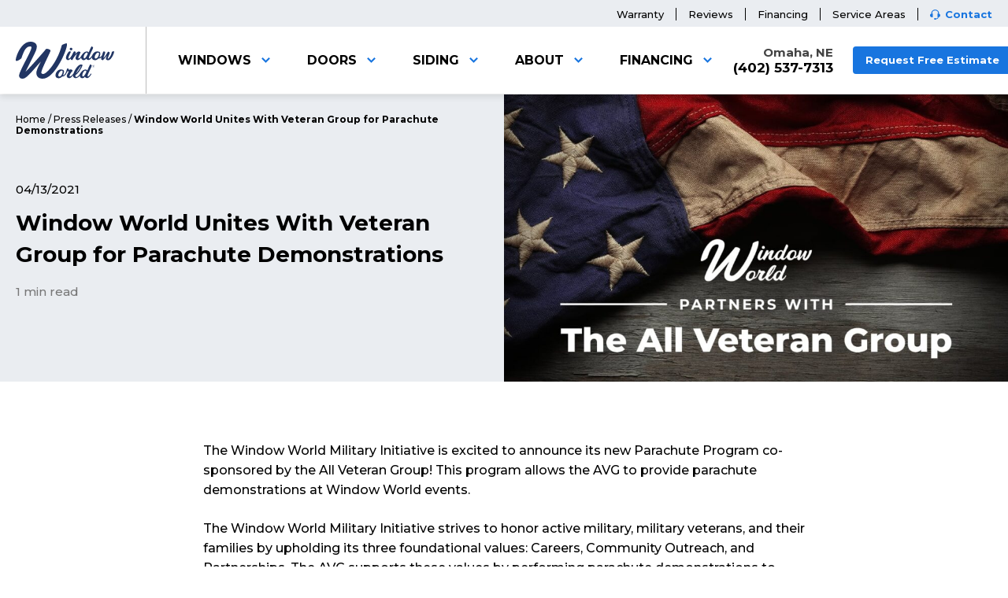

--- FILE ---
content_type: text/html; charset=UTF-8
request_url: https://www.windowworldomaha.com/about/press/window-world-military-initiative-unites-with-all-veteran-group-for-parachute-demonstrations/
body_size: 36167
content:
<!DOCTYPE html>
<html lang="en">
<head>
    <meta charset="UTF-8">
    <meta name="theme-color" content="#1c233d">
    <meta name="viewport" content="width=device-width, initial-scale=1.0">
    <meta http-equiv="X-UA-Compatible" content="ie=edge">
    <title data-tab-message="(1) Offer Waiting...">Military Initiative Unites With AVG | Window World Omaha</title>
        <link rel="icon" href="https://www.windowworldomaha.com/wp-content/themes/ww-breeze/library/img/favicon.png">
        <meta name='robots' content='index, follow, max-image-preview:large, max-snippet:-1, max-video-preview:-1' />

	<!-- This site is optimized with the Yoast SEO plugin v26.7 - https://yoast.com/wordpress/plugins/seo/ -->
	<meta name="description" content="Window World of Omaha is proud to announce its partnership with the All Veteran Group for parachute demonstrations. Learn more here." />
	<link rel="canonical" href="https://www.windowworldomaha.com/about/press/window-world-military-initiative-unites-with-all-veteran-group-for-parachute-demonstrations/" />
	<meta property="og:locale" content="en_US" />
	<meta property="og:type" content="article" />
	<meta property="og:title" content="Military Initiative Unites With AVG | Window World Omaha" />
	<meta property="og:description" content="Window World of Omaha is proud to announce its partnership with the All Veteran Group for parachute demonstrations. Learn more here." />
	<meta property="og:url" content="https://www.windowworldomaha.com/about/press/window-world-military-initiative-unites-with-all-veteran-group-for-parachute-demonstrations/" />
	<meta property="og:site_name" content="Window World of Omaha" />
	<meta property="article:modified_time" content="2024-03-11T10:44:48+00:00" />
	<meta property="og:image" content="https://cdn-ww.trimarkdigital.com/wp-content/uploads/2021/04/ww-omaha-ww-AVG-partnership-press-new.jpg" />
	<meta property="og:image:width" content="1200" />
	<meta property="og:image:height" content="667" />
	<meta property="og:image:type" content="image/jpeg" />
	<meta name="twitter:card" content="summary_large_image" />
	<script type="application/ld+json" class="yoast-schema-graph">{"@context":"https://schema.org","@graph":[{"@type":"WebPage","@id":"https://www.windowworldomaha.com/about/press/window-world-military-initiative-unites-with-all-veteran-group-for-parachute-demonstrations/","url":"https://www.windowworldomaha.com/about/press/window-world-military-initiative-unites-with-all-veteran-group-for-parachute-demonstrations/","name":"Military Initiative Unites With AVG | Window World Omaha","isPartOf":{"@id":"https://www.windowworldomaha.com/#website"},"primaryImageOfPage":{"@id":"https://www.windowworldomaha.com/about/press/window-world-military-initiative-unites-with-all-veteran-group-for-parachute-demonstrations/#primaryimage"},"image":{"@id":"https://www.windowworldomaha.com/about/press/window-world-military-initiative-unites-with-all-veteran-group-for-parachute-demonstrations/#primaryimage"},"thumbnailUrl":"https://www.windowworldomaha.com/wp-content/uploads/2021/04/ww-omaha-ww-AVG-partnership-press-new.jpg","datePublished":"2021-04-13T17:55:52+00:00","dateModified":"2024-03-11T10:44:48+00:00","description":"Window World of Omaha is proud to announce its partnership with the All Veteran Group for parachute demonstrations. Learn more here.","breadcrumb":{"@id":"https://www.windowworldomaha.com/about/press/window-world-military-initiative-unites-with-all-veteran-group-for-parachute-demonstrations/#breadcrumb"},"inLanguage":"en-US","potentialAction":[{"@type":"ReadAction","target":["https://www.windowworldomaha.com/about/press/window-world-military-initiative-unites-with-all-veteran-group-for-parachute-demonstrations/"]}]},{"@type":"ImageObject","inLanguage":"en-US","@id":"https://www.windowworldomaha.com/about/press/window-world-military-initiative-unites-with-all-veteran-group-for-parachute-demonstrations/#primaryimage","url":"https://www.windowworldomaha.com/wp-content/uploads/2021/04/ww-omaha-ww-AVG-partnership-press-new.jpg","contentUrl":"https://www.windowworldomaha.com/wp-content/uploads/2021/04/ww-omaha-ww-AVG-partnership-press-new.jpg","width":1200,"height":667,"caption":"Picture of Window World logo over American flag"},{"@type":"BreadcrumbList","@id":"https://www.windowworldomaha.com/about/press/window-world-military-initiative-unites-with-all-veteran-group-for-parachute-demonstrations/#breadcrumb","itemListElement":[{"@type":"ListItem","position":1,"name":"Home","item":"https://www.windowworldomaha.com/"},{"@type":"ListItem","position":2,"name":"Press Releases","item":"https://www.windowworldomaha.com/about/press/"},{"@type":"ListItem","position":3,"name":"Window World Unites With Veteran Group for Parachute Demonstrations"}]},{"@type":"WebSite","@id":"https://www.windowworldomaha.com/#website","url":"https://www.windowworldomaha.com/","name":"Window World of Omaha","description":"","publisher":{"@id":"https://www.windowworldomaha.com/#organization"},"potentialAction":[{"@type":"SearchAction","target":{"@type":"EntryPoint","urlTemplate":"https://www.windowworldomaha.com/?s={search_term_string}"},"query-input":{"@type":"PropertyValueSpecification","valueRequired":true,"valueName":"search_term_string"}}],"inLanguage":"en-US"},{"@type":"Organization","@id":"https://www.windowworldomaha.com/#organization","name":"Window World of Omaha","url":"https://www.windowworldomaha.com/","logo":{"@type":"ImageObject","inLanguage":"en-US","@id":"https://www.windowworldomaha.com/#/schema/logo/image/","url":"https://cdn-ww.trimarkdigital.com/wp-content/uploads/2020/01/window-world-logo.png","contentUrl":"https://cdn-ww.trimarkdigital.com/wp-content/uploads/2020/01/window-world-logo.png","width":640,"height":266,"caption":"Window World of Omaha"},"image":{"@id":"https://www.windowworldomaha.com/#/schema/logo/image/"}}]}</script>
	<!-- / Yoast SEO plugin. -->



<link rel="alternate" title="oEmbed (JSON)" type="application/json+oembed" href="https://www.windowworldomaha.com/wp-json/oembed/1.0/embed?url=https%3A%2F%2Fwww.windowworldomaha.com%2Fabout%2Fpress%2Fwindow-world-military-initiative-unites-with-all-veteran-group-for-parachute-demonstrations%2F" />
<link rel="alternate" title="oEmbed (XML)" type="text/xml+oembed" href="https://www.windowworldomaha.com/wp-json/oembed/1.0/embed?url=https%3A%2F%2Fwww.windowworldomaha.com%2Fabout%2Fpress%2Fwindow-world-military-initiative-unites-with-all-veteran-group-for-parachute-demonstrations%2F&#038;format=xml" />
<style id='wp-img-auto-sizes-contain-inline-css' type='text/css'>
img:is([sizes=auto i],[sizes^="auto," i]){contain-intrinsic-size:3000px 1500px}
/*# sourceURL=wp-img-auto-sizes-contain-inline-css */
</style>
<style id='wp-block-library-inline-css' type='text/css'>
:root{--wp-block-synced-color:#7a00df;--wp-block-synced-color--rgb:122,0,223;--wp-bound-block-color:var(--wp-block-synced-color);--wp-editor-canvas-background:#ddd;--wp-admin-theme-color:#007cba;--wp-admin-theme-color--rgb:0,124,186;--wp-admin-theme-color-darker-10:#006ba1;--wp-admin-theme-color-darker-10--rgb:0,107,160.5;--wp-admin-theme-color-darker-20:#005a87;--wp-admin-theme-color-darker-20--rgb:0,90,135;--wp-admin-border-width-focus:2px}@media (min-resolution:192dpi){:root{--wp-admin-border-width-focus:1.5px}}.wp-element-button{cursor:pointer}:root .has-very-light-gray-background-color{background-color:#eee}:root .has-very-dark-gray-background-color{background-color:#313131}:root .has-very-light-gray-color{color:#eee}:root .has-very-dark-gray-color{color:#313131}:root .has-vivid-green-cyan-to-vivid-cyan-blue-gradient-background{background:linear-gradient(135deg,#00d084,#0693e3)}:root .has-purple-crush-gradient-background{background:linear-gradient(135deg,#34e2e4,#4721fb 50%,#ab1dfe)}:root .has-hazy-dawn-gradient-background{background:linear-gradient(135deg,#faaca8,#dad0ec)}:root .has-subdued-olive-gradient-background{background:linear-gradient(135deg,#fafae1,#67a671)}:root .has-atomic-cream-gradient-background{background:linear-gradient(135deg,#fdd79a,#004a59)}:root .has-nightshade-gradient-background{background:linear-gradient(135deg,#330968,#31cdcf)}:root .has-midnight-gradient-background{background:linear-gradient(135deg,#020381,#2874fc)}:root{--wp--preset--font-size--normal:16px;--wp--preset--font-size--huge:42px}.has-regular-font-size{font-size:1em}.has-larger-font-size{font-size:2.625em}.has-normal-font-size{font-size:var(--wp--preset--font-size--normal)}.has-huge-font-size{font-size:var(--wp--preset--font-size--huge)}.has-text-align-center{text-align:center}.has-text-align-left{text-align:left}.has-text-align-right{text-align:right}.has-fit-text{white-space:nowrap!important}#end-resizable-editor-section{display:none}.aligncenter{clear:both}.items-justified-left{justify-content:flex-start}.items-justified-center{justify-content:center}.items-justified-right{justify-content:flex-end}.items-justified-space-between{justify-content:space-between}.screen-reader-text{border:0;clip-path:inset(50%);height:1px;margin:-1px;overflow:hidden;padding:0;position:absolute;width:1px;word-wrap:normal!important}.screen-reader-text:focus{background-color:#ddd;clip-path:none;color:#444;display:block;font-size:1em;height:auto;left:5px;line-height:normal;padding:15px 23px 14px;text-decoration:none;top:5px;width:auto;z-index:100000}html :where(.has-border-color){border-style:solid}html :where([style*=border-top-color]){border-top-style:solid}html :where([style*=border-right-color]){border-right-style:solid}html :where([style*=border-bottom-color]){border-bottom-style:solid}html :where([style*=border-left-color]){border-left-style:solid}html :where([style*=border-width]){border-style:solid}html :where([style*=border-top-width]){border-top-style:solid}html :where([style*=border-right-width]){border-right-style:solid}html :where([style*=border-bottom-width]){border-bottom-style:solid}html :where([style*=border-left-width]){border-left-style:solid}html :where(img[class*=wp-image-]){height:auto;max-width:100%}:where(figure){margin:0 0 1em}html :where(.is-position-sticky){--wp-admin--admin-bar--position-offset:var(--wp-admin--admin-bar--height,0px)}@media screen and (max-width:600px){html :where(.is-position-sticky){--wp-admin--admin-bar--position-offset:0px}}

/*# sourceURL=wp-block-library-inline-css */
</style><style id='wp-block-paragraph-inline-css' type='text/css'>
.is-small-text{font-size:.875em}.is-regular-text{font-size:1em}.is-large-text{font-size:2.25em}.is-larger-text{font-size:3em}.has-drop-cap:not(:focus):first-letter{float:left;font-size:8.4em;font-style:normal;font-weight:100;line-height:.68;margin:.05em .1em 0 0;text-transform:uppercase}body.rtl .has-drop-cap:not(:focus):first-letter{float:none;margin-left:.1em}p.has-drop-cap.has-background{overflow:hidden}:root :where(p.has-background){padding:1.25em 2.375em}:where(p.has-text-color:not(.has-link-color)) a{color:inherit}p.has-text-align-left[style*="writing-mode:vertical-lr"],p.has-text-align-right[style*="writing-mode:vertical-rl"]{rotate:180deg}
/*# sourceURL=https://www.windowworldomaha.com/wp-includes/blocks/paragraph/style.min.css */
</style>
<style id='global-styles-inline-css' type='text/css'>
:root{--wp--preset--aspect-ratio--square: 1;--wp--preset--aspect-ratio--4-3: 4/3;--wp--preset--aspect-ratio--3-4: 3/4;--wp--preset--aspect-ratio--3-2: 3/2;--wp--preset--aspect-ratio--2-3: 2/3;--wp--preset--aspect-ratio--16-9: 16/9;--wp--preset--aspect-ratio--9-16: 9/16;--wp--preset--color--black: #000000;--wp--preset--color--cyan-bluish-gray: #abb8c3;--wp--preset--color--white: #ffffff;--wp--preset--color--pale-pink: #f78da7;--wp--preset--color--vivid-red: #cf2e2e;--wp--preset--color--luminous-vivid-orange: #ff6900;--wp--preset--color--luminous-vivid-amber: #fcb900;--wp--preset--color--light-green-cyan: #7bdcb5;--wp--preset--color--vivid-green-cyan: #00d084;--wp--preset--color--pale-cyan-blue: #8ed1fc;--wp--preset--color--vivid-cyan-blue: #0693e3;--wp--preset--color--vivid-purple: #9b51e0;--wp--preset--gradient--vivid-cyan-blue-to-vivid-purple: linear-gradient(135deg,rgb(6,147,227) 0%,rgb(155,81,224) 100%);--wp--preset--gradient--light-green-cyan-to-vivid-green-cyan: linear-gradient(135deg,rgb(122,220,180) 0%,rgb(0,208,130) 100%);--wp--preset--gradient--luminous-vivid-amber-to-luminous-vivid-orange: linear-gradient(135deg,rgb(252,185,0) 0%,rgb(255,105,0) 100%);--wp--preset--gradient--luminous-vivid-orange-to-vivid-red: linear-gradient(135deg,rgb(255,105,0) 0%,rgb(207,46,46) 100%);--wp--preset--gradient--very-light-gray-to-cyan-bluish-gray: linear-gradient(135deg,rgb(238,238,238) 0%,rgb(169,184,195) 100%);--wp--preset--gradient--cool-to-warm-spectrum: linear-gradient(135deg,rgb(74,234,220) 0%,rgb(151,120,209) 20%,rgb(207,42,186) 40%,rgb(238,44,130) 60%,rgb(251,105,98) 80%,rgb(254,248,76) 100%);--wp--preset--gradient--blush-light-purple: linear-gradient(135deg,rgb(255,206,236) 0%,rgb(152,150,240) 100%);--wp--preset--gradient--blush-bordeaux: linear-gradient(135deg,rgb(254,205,165) 0%,rgb(254,45,45) 50%,rgb(107,0,62) 100%);--wp--preset--gradient--luminous-dusk: linear-gradient(135deg,rgb(255,203,112) 0%,rgb(199,81,192) 50%,rgb(65,88,208) 100%);--wp--preset--gradient--pale-ocean: linear-gradient(135deg,rgb(255,245,203) 0%,rgb(182,227,212) 50%,rgb(51,167,181) 100%);--wp--preset--gradient--electric-grass: linear-gradient(135deg,rgb(202,248,128) 0%,rgb(113,206,126) 100%);--wp--preset--gradient--midnight: linear-gradient(135deg,rgb(2,3,129) 0%,rgb(40,116,252) 100%);--wp--preset--font-size--small: 13px;--wp--preset--font-size--medium: 20px;--wp--preset--font-size--large: 36px;--wp--preset--font-size--x-large: 42px;--wp--preset--spacing--20: 0.44rem;--wp--preset--spacing--30: 0.67rem;--wp--preset--spacing--40: 1rem;--wp--preset--spacing--50: 1.5rem;--wp--preset--spacing--60: 2.25rem;--wp--preset--spacing--70: 3.38rem;--wp--preset--spacing--80: 5.06rem;--wp--preset--shadow--natural: 6px 6px 9px rgba(0, 0, 0, 0.2);--wp--preset--shadow--deep: 12px 12px 50px rgba(0, 0, 0, 0.4);--wp--preset--shadow--sharp: 6px 6px 0px rgba(0, 0, 0, 0.2);--wp--preset--shadow--outlined: 6px 6px 0px -3px rgb(255, 255, 255), 6px 6px rgb(0, 0, 0);--wp--preset--shadow--crisp: 6px 6px 0px rgb(0, 0, 0);}:where(.is-layout-flex){gap: 0.5em;}:where(.is-layout-grid){gap: 0.5em;}body .is-layout-flex{display: flex;}.is-layout-flex{flex-wrap: wrap;align-items: center;}.is-layout-flex > :is(*, div){margin: 0;}body .is-layout-grid{display: grid;}.is-layout-grid > :is(*, div){margin: 0;}:where(.wp-block-columns.is-layout-flex){gap: 2em;}:where(.wp-block-columns.is-layout-grid){gap: 2em;}:where(.wp-block-post-template.is-layout-flex){gap: 1.25em;}:where(.wp-block-post-template.is-layout-grid){gap: 1.25em;}.has-black-color{color: var(--wp--preset--color--black) !important;}.has-cyan-bluish-gray-color{color: var(--wp--preset--color--cyan-bluish-gray) !important;}.has-white-color{color: var(--wp--preset--color--white) !important;}.has-pale-pink-color{color: var(--wp--preset--color--pale-pink) !important;}.has-vivid-red-color{color: var(--wp--preset--color--vivid-red) !important;}.has-luminous-vivid-orange-color{color: var(--wp--preset--color--luminous-vivid-orange) !important;}.has-luminous-vivid-amber-color{color: var(--wp--preset--color--luminous-vivid-amber) !important;}.has-light-green-cyan-color{color: var(--wp--preset--color--light-green-cyan) !important;}.has-vivid-green-cyan-color{color: var(--wp--preset--color--vivid-green-cyan) !important;}.has-pale-cyan-blue-color{color: var(--wp--preset--color--pale-cyan-blue) !important;}.has-vivid-cyan-blue-color{color: var(--wp--preset--color--vivid-cyan-blue) !important;}.has-vivid-purple-color{color: var(--wp--preset--color--vivid-purple) !important;}.has-black-background-color{background-color: var(--wp--preset--color--black) !important;}.has-cyan-bluish-gray-background-color{background-color: var(--wp--preset--color--cyan-bluish-gray) !important;}.has-white-background-color{background-color: var(--wp--preset--color--white) !important;}.has-pale-pink-background-color{background-color: var(--wp--preset--color--pale-pink) !important;}.has-vivid-red-background-color{background-color: var(--wp--preset--color--vivid-red) !important;}.has-luminous-vivid-orange-background-color{background-color: var(--wp--preset--color--luminous-vivid-orange) !important;}.has-luminous-vivid-amber-background-color{background-color: var(--wp--preset--color--luminous-vivid-amber) !important;}.has-light-green-cyan-background-color{background-color: var(--wp--preset--color--light-green-cyan) !important;}.has-vivid-green-cyan-background-color{background-color: var(--wp--preset--color--vivid-green-cyan) !important;}.has-pale-cyan-blue-background-color{background-color: var(--wp--preset--color--pale-cyan-blue) !important;}.has-vivid-cyan-blue-background-color{background-color: var(--wp--preset--color--vivid-cyan-blue) !important;}.has-vivid-purple-background-color{background-color: var(--wp--preset--color--vivid-purple) !important;}.has-black-border-color{border-color: var(--wp--preset--color--black) !important;}.has-cyan-bluish-gray-border-color{border-color: var(--wp--preset--color--cyan-bluish-gray) !important;}.has-white-border-color{border-color: var(--wp--preset--color--white) !important;}.has-pale-pink-border-color{border-color: var(--wp--preset--color--pale-pink) !important;}.has-vivid-red-border-color{border-color: var(--wp--preset--color--vivid-red) !important;}.has-luminous-vivid-orange-border-color{border-color: var(--wp--preset--color--luminous-vivid-orange) !important;}.has-luminous-vivid-amber-border-color{border-color: var(--wp--preset--color--luminous-vivid-amber) !important;}.has-light-green-cyan-border-color{border-color: var(--wp--preset--color--light-green-cyan) !important;}.has-vivid-green-cyan-border-color{border-color: var(--wp--preset--color--vivid-green-cyan) !important;}.has-pale-cyan-blue-border-color{border-color: var(--wp--preset--color--pale-cyan-blue) !important;}.has-vivid-cyan-blue-border-color{border-color: var(--wp--preset--color--vivid-cyan-blue) !important;}.has-vivid-purple-border-color{border-color: var(--wp--preset--color--vivid-purple) !important;}.has-vivid-cyan-blue-to-vivid-purple-gradient-background{background: var(--wp--preset--gradient--vivid-cyan-blue-to-vivid-purple) !important;}.has-light-green-cyan-to-vivid-green-cyan-gradient-background{background: var(--wp--preset--gradient--light-green-cyan-to-vivid-green-cyan) !important;}.has-luminous-vivid-amber-to-luminous-vivid-orange-gradient-background{background: var(--wp--preset--gradient--luminous-vivid-amber-to-luminous-vivid-orange) !important;}.has-luminous-vivid-orange-to-vivid-red-gradient-background{background: var(--wp--preset--gradient--luminous-vivid-orange-to-vivid-red) !important;}.has-very-light-gray-to-cyan-bluish-gray-gradient-background{background: var(--wp--preset--gradient--very-light-gray-to-cyan-bluish-gray) !important;}.has-cool-to-warm-spectrum-gradient-background{background: var(--wp--preset--gradient--cool-to-warm-spectrum) !important;}.has-blush-light-purple-gradient-background{background: var(--wp--preset--gradient--blush-light-purple) !important;}.has-blush-bordeaux-gradient-background{background: var(--wp--preset--gradient--blush-bordeaux) !important;}.has-luminous-dusk-gradient-background{background: var(--wp--preset--gradient--luminous-dusk) !important;}.has-pale-ocean-gradient-background{background: var(--wp--preset--gradient--pale-ocean) !important;}.has-electric-grass-gradient-background{background: var(--wp--preset--gradient--electric-grass) !important;}.has-midnight-gradient-background{background: var(--wp--preset--gradient--midnight) !important;}.has-small-font-size{font-size: var(--wp--preset--font-size--small) !important;}.has-medium-font-size{font-size: var(--wp--preset--font-size--medium) !important;}.has-large-font-size{font-size: var(--wp--preset--font-size--large) !important;}.has-x-large-font-size{font-size: var(--wp--preset--font-size--x-large) !important;}
/*# sourceURL=global-styles-inline-css */
</style>

<style id='classic-theme-styles-inline-css' type='text/css'>
/*! This file is auto-generated */
.wp-block-button__link{color:#fff;background-color:#32373c;border-radius:9999px;box-shadow:none;text-decoration:none;padding:calc(.667em + 2px) calc(1.333em + 2px);font-size:1.125em}.wp-block-file__button{background:#32373c;color:#fff;text-decoration:none}
/*# sourceURL=/wp-includes/css/classic-themes.min.css */
</style>
<link data-minify="1" rel='stylesheet' id='parent-style-css' href='https://www.windowworldomaha.com/wp-content/cache/min/1/wp-content/themes/ww-breeze/style.css?ver=1768581492' type='text/css' media='all' />
<link data-minify="1" rel='stylesheet' id='child-style-default-css' href='https://www.windowworldomaha.com/wp-content/cache/min/1/wp-content/themes/ww-breeze-child/style.css?ver=1768581492' type='text/css' media='all' />
<link data-minify="1" rel='stylesheet' id='ww-breeze-stylesheet-css' href='https://www.windowworldomaha.com/wp-content/cache/min/1/wp-content/themes/ww-breeze/library/css/main.css?ver=1768581492' type='text/css' media='all' />
<link rel='stylesheet' id='ww-breeze-stylesheet-new-css' href='https://www.windowworldomaha.com/wp-content/themes/ww-breeze/dist/css/styles.min.css?v=1749759528' type='text/css' media='all' />
<script data-minify="1" type="text/javascript" src="https://www.windowworldomaha.com/wp-content/cache/min/1/ajax/libs/jquery/3.5.1/jquery.min.js?ver=1768581492" id="jquery-js"></script>
<script type="text/javascript" src="https://www.windowworldomaha.com/wp-content/themes/ww-breeze/dist/js/index.min.js?v" id="ww-breeze-js-new-js"></script>
<link rel="https://api.w.org/" href="https://www.windowworldomaha.com/wp-json/" /><link rel="alternate" title="JSON" type="application/json" href="https://www.windowworldomaha.com/wp-json/wp/v2/press/14845" /><link rel='shortlink' href='https://www.windowworldomaha.com/?p=14845' />
		<style type="text/css" id="wp-custom-css">
			.footer-alert {
	display: none !important;
}
.landing-pages-template-default .wp-content {
	padding: 0;
}
header .quick-nav .menu .sub-menu-wrap.open {
	z-index: 10;
}
@media (min-width: 1280px) {
  .home .block-testimonials-slider.online-reviews.bg-pattern-rain {
    margin-bottom: 0 !important;
  }
}
[data-wpr-lazyrender] {
    content-visibility: visible !important;
}		</style>
		
    <script src="https://www.google.com/recaptcha/api.js?render=6LfWD94UAAAAAP8V1MNqcgb9Y3SJqlRm9Swtsw3L" data-recaptcha-site-key="6LfWD94UAAAAAP8V1MNqcgb9Y3SJqlRm9Swtsw3L"></script>

        
<!--Facebook Verification-->
<meta name="facebook-domain-verification" content="iwaftjv27t49npvdm64tpb0v0z0lt5" />

<!-- Global site tag (gtag.js) - Google Analytics -->
<script async src="https://www.googletagmanager.com/gtag/js?id=UA-54810197-1"></script>
<script>
  window.dataLayer = window.dataLayer || [];

  function gtag() {
    dataLayer.push(arguments);
  }
  gtag("js", new Date());

  gtag("config", "UA-54810197-1");
  gtag("config", "AW-1016848363", {'allow_enhanced_conversions':true});
</script>

<!-- Google Tag Manager -->
<script>(function(w,d,s,l,i){w[l]=w[l]||[];w[l].push({'gtm.start':
new Date().getTime(),event:'gtm.js'});var f=d.getElementsByTagName(s)[0],
j=d.createElement(s),dl=l!='dataLayer'?'&l='+l:'';j.async=true;j.src=
'https://www.googletagmanager.com/gtm.js?id='+i+dl;f.parentNode.insertBefore(j,f);
})(window,document,'script','dataLayer','GTM-W7S44P2');</script>
<!-- End Google Tag Manager -->

<!-- Google Tag Manager (noscript) -->
<noscript><iframe src="https://www.googletagmanager.com/ns.html?id=GTM-W7S44P2"
height="0" width="0" style="display:none;visibility:hidden"></iframe></noscript>
<!-- End Google Tag Manager (noscript) -->

<!-- START: Bing Conversion Code -->
<script>
  (function(w, d, t, r, u) {
    var f, n, i;
    w[u] = w[u] || [], f = function() {
      var o = {
        ti: "4024178"
      };
      o.q = w[u], w[u] = new UET(o), w[u].push("pageLoad")
    }, n = d.createElement(t), n.src = r, n.async = 1, n.onload = n.onreadystatechange = function() {
      var s = this.readyState;
      s && s !== "loaded" && s !== "complete" || (f(), n.onload = n.onreadystatechange = null)
    }, i = d.getElementsByTagName(t)[0], i.parentNode.insertBefore(n, i)
  })(window, document, "script", "//bat.bing.com/bat.js", "uetq");
</script>

<!-- Adelphic Pixel -->
<script data-minify="1" src="https://www.windowworldomaha.com/wp-content/cache/min/1/adelphic_universal_pixel.js?ver=1768581492" type="text/javascript"></script>
<script type="text/javascript">
    new AdelphicUniversalPixel(101032, 'https://ad.ipredictive.com/d/track/event', {
        "ref": "https://www.windowworldomaha.com/about/press/window-world-military-initiative-unites-with-all-veteran-group-for-parachute-demonstrations/",
        "ps": "0"
}).fire();
</script>
<noscript><img src="https://ad.ipredictive.com/d/track/event?upid=101032&url=https://www.windowworldomaha.com/about/press/window-world-military-initiative-unites-with-all-veteran-group-for-parachute-demonstrations/&ref=https://www.windowworldomaha.com/about/press/window-world-military-initiative-unites-with-all-veteran-group-for-parachute-demonstrations/&cache_buster=1769288764&ps=1" height="1" width="1" style="display:none" /></noscript>

<!-- Hotjar Tracking Code for https://www.windowworldomaha.com/ -->
<script>
  (function(h, o, t, j, a, r) {
    h.hj = h.hj || function() {
      (h.hj.q = h.hj.q || []).push(arguments)
    };
    h._hjSettings = {
      hjid: 1798029,
      hjsv: 6
    };
    a = o.getElementsByTagName('head')[0];
    r = o.createElement('script');
    r.async = 1;
    r.src = t + h._hjSettings.hjid + j + h._hjSettings.hjsv;
    a.appendChild(r);
  })(window, document, 'https://static.hotjar.com/c/hotjar-', '.js?sv=');
</script>

<meta name="google-site-verification" content="XP8Bjl_xLRPdY1JIt_2nSwLH6Awb-U30QNqQ2pZmpFY" />

<!-- Pinterest Tag -->
<script>
  ! function(e) {
    if (!window.pintrk) {
      window.pintrk = function() {
        window.pintrk.queue.push(Array.prototype.slice.call(arguments))
      };
      var
        n = window.pintrk;
      n.queue = [], n.version = "3.0";
      var
        t = document.createElement("script");
      t.async = !0, t.src = e;
      var
        r = document.getElementsByTagName("script")[0];
      r.parentNode.insertBefore(t, r)
    }
  }("https://s.pinimg.com/ct/core.js");
  pintrk('load', '2614055156906', {
    em: '<user_email_address>'
  });
  pintrk('page');
</script>
<noscript>
  <img height="1" width="1" style="display:none;" alt="" src="https://ct.pinterest.com/v3/?event=init&tid=2614055156906&pd[em]=<hashed_email_address>&noscript=1" />
</noscript>
<script>
  pintrk('track', 'pagevisit', {
    lead_type: 'visit'
  });
</script>
<!-- end Pinterest Tag -->





<meta name="generator" content="WP Rocket 3.20.3" data-wpr-features="wpr_minify_js wpr_minify_css wpr_desktop" /></head>
<body class="wp-singular press-template-default single single-press postid-14845 wp-embed-responsive wp-theme-ww-breeze wp-child-theme-ww-breeze-child internal-page">
<header data-rocket-location-hash="9496dc44cbda5cdebb84f02bfc4ab41b" class="header">
        <div data-rocket-location-hash="e3bc6424a28978c475a86bc0fd6a6115" class="eyebrow-banner">
    <div data-rocket-location-hash="0322d710534c4d5fb4dc587b04b9c0b1" class="wrapper">
                <ul id="menu-eyebrow-links" class="menu"><li id="menu-item-15916" class="menu-item menu-item-type-post_type menu-item-object-page menu-item-15916"><a href="https://www.windowworldomaha.com/warranty/">Warranty</a></li>
<li id="menu-item-161" class="menu-item menu-item-type-post_type menu-item-object-page menu-item-161"><a href="https://www.windowworldomaha.com/about/reviews/">Reviews</a></li>
<li id="menu-item-158" class="menu-item menu-item-type-post_type menu-item-object-page menu-item-158"><a href="https://www.windowworldomaha.com/financing/">Financing</a></li>
<li id="menu-item-5493" class="menu-item menu-item-type-post_type menu-item-object-page menu-item-5493"><a href="https://www.windowworldomaha.com/service-areas/">Service Areas</a></li>
<li id="menu-item-162" class="contact-headset menu-item menu-item-type-post_type menu-item-object-page menu-item-162"><a href="https://www.windowworldomaha.com/contact/">Contact</a></li>
</ul>    </div>
</div>    <div data-rocket-location-hash="f969658fe136c01ed31affbb15452638" class="header-wrapper">
        <div data-rocket-location-hash="7adc31f8f611c89bb18e195d3378a16e" class="logo-nav">
                        <a class="logo" aria-label="Logo" href="https://www.windowworldomaha.com"><svg id="b" xmlns="http://www.w3.org/2000/svg" viewBox="0 0 479.93 183.95" fill="#fff"><g id="c"><g><path d="M47.32,149.76h.53c27.17-28,78.38-87.27,93.28-105.56,3.4-4.18,5.22-8.88,10.71-8.88,8.1,0,17.77,5.74,17.77,8.1,0,8.88-44.94,92.49-44.94,110.53,0,4.44,4.7,6.52,8.88,6.52,18.82,0,71.07-63.49,90.67-141.87,1-4.19,19.6-10.46,23.25-10.46,1.83,0,2.35,2.62,2.35,5.49-.03,31.32-61.43,170.32-117.6,170.32-19.86,0-31.62-9.67-31.62-29,0-14.12,14.89-42.85,21.68-55.4h-.52c-52,58.8-69.76,84.4-89.36,84.4-7.83,0-16.2-4.44-16.2-14.64,0-23,60.36-121.23,60.36-140.3,0-4.44-2.35-5.49-5.49-5.49-18.55,0-29.26,14.63-42.59,56.18-2.09,6.53-18.81,15.93-24.56,15.93-3.65,0-3.92-1.82-3.92-4.7C0,75.78,24.83,0,71.86,0c15.94,0,30.83,8.1,30.83,23.78,0,8.36-3.4,19.86-8.36,30.05l-47.01,95.93Z"/><path d="M254.32,91.77c-4.89,0-8.72-4.92-9.41-9.75-1.47-10.34,10.75-31.7,15.48-33.48,.83-.13,1.68-.19,2.52-.17,2.45,0,5.93,.42,6.14,1.86,0,.24-.06,.48-.2,.68-1.57,3.39-13.08,25.6-12.25,31.45,.18,1.27,.84,1.78,1.62,1.78,6.06,0,15-16,15.91-16,1.08,0,1.45,2,1.62,3.14,.19,1.5-11.29,20.49-21.43,20.49Z"/><path d="M302.1,91.68c-4.59,0-9.44-3.13-10.07-7.54-1.37-9.66,6.94-23.4,9.05-26.45l-.42-.17c-4.73,4.5-13.84,14.75-18.29,22s-5.61,12.12-7.67,12.12-6.62-2.54-7.06-5.68c-.57-4,13.29-37.89,17.59-37.89,1.47,0,6.91,1.1,7.24,3.48,.31,2.12-2.13,8.39-2.41,9.83l.11,.08c1.54-1.52,11.09-12.8,16.47-12.8,3.62,0,8.61,2.12,8.83,3.65,.32,2.29-.64,3.73-1.69,6s-9.54,19.58-9,23.22c.15,1,.55,1.78,2.51,1.78,5.08,0,13.58-15.17,14.46-15.17s1.48,1.44,1.69,2.88c.32,2.44-11.75,20.66-21.34,20.66Z"/><path d="M356.44,81.77c.07,.85,.82,1.49,1.67,1.44,6.26,0,14.4-15,15.28-15s1.57,1.45,1.8,3.06-11.45,19.91-20.05,19.91c-4.89,.12-9.4-2.61-11.57-7-1.1,1.86-6,7.8-12.29,7.8-5.38,0-11.2-3.82-12.27-11.36-1.77-12.46,12.44-32.13,28.48-32.13,5.58,0,7.48,5.09,7.68,5.85,2.07-4.07,12.51-30.82,14.47-30.82,3.91,0,7.1,3.9,7.5,6.7,.47,3.26-21.69,44.6-20.7,51.55Zm-10.18-28.23c-8.31,0-16.33,17.88-15.17,26,.34,2.37,1.52,3.82,3.57,3.82,5.58,0,16.65-21.87,16.35-24-.62-4.29-2.79-5.82-4.75-5.82Z"/><path d="M422.55,71.68c-3.77,8.56-12.81,12.12-19,12.12h-.78c-4.4,4.83-9.89,8.22-16.25,8.22-8.21,0-14.26-4-15.41-12.12-1.76-12.37,9.78-31.62,25.62-31.62,2.72,.1,5.43,.47,8.08,1.11,4.51,.9,6.84,3.39,7.33,6.78,.86,6.1-.88,13.81-4.51,20.59,.55,.19,1.13,.31,1.71,.34,5.68,0,10.11-8.39,11.48-8.39,.79,0,1.63,1.1,1.78,2.21,.05,.25,.04,.52-.05,.76Zm-20.84-17.55c-7.73,0-18.07,14.67-16.63,24.75,.41,2.89,1.87,4.92,4.9,4.92,1.81-.07,3.55-.69,5-1.78,1.62-1.13,3.03-2.53,4.17-4.13,.97-1.23,1.84-2.54,2.6-3.91,2.74-5.33,4.64-12.15,4.16-15.52-.27-2.12-1.37-4.33-4.2-4.33Z"/><path d="M243.85,161.43c-3.77,8.52-11.38,12.12-17.53,12.12h-.79c-4.39,4.84-9.88,8.23-16.23,8.23-8.22,0-14.26-4-15.42-12.12-1.76-12.38,9.78-31.62,25.63-31.62,2.72,.11,5.42,.48,8.07,1.1,4.53,.84,6.84,3.39,7.33,6.78,.86,6.11-.87,13.82-4.51,20.6,.55,.19,1.13,.31,1.71,.34,5.68,0,8.69-8.39,10.06-8.39,.78,0,1.62,1.1,1.78,2.2,.04,.26,0,.52-.1,.76Zm-19.42-17.54c-7.72,0-18.06,14.66-16.62,24.75,.41,2.88,1.87,4.91,4.9,4.91,1.81-.07,3.56-.69,5-1.78,2.74-1.88,5-4.36,6.62-7.26,2.76-5.34,4.79-12.91,4.31-16.3-.27-2.12-1.32-4.32-4.21-4.32Z"/><path d="M261.16,181.35c-6.16,0-11.4-3.13-12.27-9.23-1.18-8.31,9.85-23.57,9.82-23.82-1.61-.74-3.33-1.2-5.09-1.35-.39,0-.67,.09-.74,.26-3.83,6.78-7.74,13-10.56,17.2-.18,.4-.57,.66-1,.68-.88,0-1.62-1-1.83-2.54,.03-.67,.24-1.31,.61-1.87,2.01-3.07,3.71-6.33,5.07-9.74,2.21-5.09,2.28-8.74,3.6-12.55,1.35-4.24,2.7-5.08,5.92-5.08,1.29-.12,2.44,.82,2.56,2.12,0,.03,0,.06,0,.08,.1,.92-.11,1.85-.61,2.63,0,.33,.67,.59,2.24,.59,4.59,0,10-.68,11.35-.68,2.73,0,7,4.66,7.29,6.61,.22,1.53-2.62,2.88-4.47,5-3.22,3.48-11.55,15.77-10.61,22.38,.12,.76,.78,1.3,1.55,1.27,2.45,0,8.05-4.13,11.12-7.47,4-4.38,6.88-7.72,7.37-7.72,.88,0,0,6-1.23,7-2.08,1.76-11.59,16.23-20.1,16.23Z"/><path d="M291.58,165.76c-.55,2.24-.72,4.56-.5,6.86,.23,1.61,2.19,3,4.24,3,9.3,0,18.72-17.63,19.79-17.63s1.54,1.86,1.67,2.8c.42,3-12.21,20.68-24.83,20.68-5.77,0-12.2-5.34-12.77-9.32-1.93-13.57,20.26-58.8,39.14-58.8,3.81,0,7.12,1.95,7.32,3.31,.49,3.44-18.32,41.21-34.06,49.1Zm26.57-45.4c-1.47,0-16.61,21.24-23.45,36.41,9.5-7.46,24-34.63,23.78-36.16-.05-.14-.18-.24-.33-.25h0Z"/><path d="M349.81,171.52c.07,.86,.81,1.5,1.67,1.44,6.26,0,14.39-15,15.27-15s1.58,1.44,1.81,3.05-11.45,19.94-20.06,19.94c-4.89,.12-9.4-2.61-11.56-7-1.1,1.86-6,7.79-12.29,7.79-5.38,0-11.2-3.81-12.27-11.35-1.78-12.47,12.44-32.13,28.48-32.13,5.58,0,7.47,5.08,7.68,5.85,2.06-4.07,12.51-30.82,14.46-30.82,3.92,0,7.11,3.89,7.51,6.69,.47,3.26-21.69,44.59-20.7,51.54Zm-10.18-28.23c-8.31,0-16.33,17.89-15.18,26,.34,2.37,1.53,3.81,3.58,3.81,5.57,0,16.64-21.87,16.34-24-.61-4.28-2.79-5.81-4.74-5.81h0Z"/><path d="M449,80.76c-1.47,4.05,1.25,4.22,4,1.81,4-3.57,6.4-7.5,9.3-12.74,3.95-7.13,5.34-14.63,6-16.78,.31-1,.63-2.11,.63-2.11,.21-.7,.68-1.3,1.32-1.66,2.27-.88,4.65-1.47,7.07-1.73,3.74-.53,2.49,1.36,2.05,4.32-.91,6-4.25,13.69-7,19.06-1.72,3.57-3.74,6.98-6.05,10.19-1.51,1.9-3.12,3.73-4.82,5.47-2.69,2.94-5.95,5-8.94,5.55-1.44,.25-2.91,.28-4.36,.08-.96-.1-1.9-.34-2.8-.7-3.15-1.4-5.69-3.59-5.55-6.27,.22-4.25,.81-7.67,4.17-17.23-5.03,8.62-11.3,16.45-18.61,23.24-.47,.39-1.06,.62-1.67,.65-2.74,0-7.39-3.84-7.56-5.71-.23-2.55,3.52-15.16,6-23.68,1.04-4.13,2.42-8.17,4.14-12.07,.66-1.4,.6-2.14,3.52-2.07,2.35,.06,6.23,.85,6.46,3.41,.31,3.41-5.34,19.68-7.26,24.45l-1.41,4.65c9-6.32,17.91-25.49,20.72-29,1.14-1.45,1.67-2.13,2.45-2.13,2.35,0,7.29,2.72,7.45,4.51,.32,3.5-2.61,9.17-5.94,17.62,.01,.06-1.99,5.15-3.31,8.87Z"/><circle cx="269.66" cy="36.35" r="6.55"/><path d="M373.07,121.67h0c0-3.15,2.56-5.7,5.71-5.69,3.14,0,5.69,2.55,5.69,5.69h0c0,3.15-2.56,5.7-5.71,5.69-3.14,0-5.69-2.55-5.69-5.69Zm10.81,0h0c0-2.82-2.29-5.11-5.11-5.11s-5.11,2.29-5.11,5.11h0c0,2.82,2.29,5.11,5.11,5.11s5.11-2.29,5.11-5.11Zm-7.41-3.15h2.66c.66-.04,1.31,.19,1.81,.63,.33,.34,.5,.79,.49,1.26h0c.03,.86-.55,1.61-1.38,1.82l1.6,2.23h-1.33l-1.45-2.06h-1.25v2.06h-1.13l-.02-5.94Zm2.62,2.92c.74,0,1.18-.37,1.18-.93h0c0-.59-.44-.93-1.18-.93h-1.49v1.9l1.49-.04Z"/></g></g></svg></a>
                        <div class="mobile-menu">
                    <div class="mobile-phone-icon"><a href="tel:(402) 537-7313">
                            <div class="hamburger-phone">
                                <div class="phone"><svg xmlns="http://www.w3.org/2000/svg" viewBox="0 0 32 32"><path d="M30.9,28.27a3.44,3.44,0,0,0,1-3.47,3.26,3.26,0,0,0-2.24-2.57,38.08,38.08,0,0,0-5.36-1.44,2.88,2.88,0,0,0-.72,0,3,3,0,0,0-1.52.76c-.78.63-1.54,1.29-2.31,1.94a1.16,1.16,0,0,1-1.39.25c-.27-.15-.55-.3-.81-.46a32.53,32.53,0,0,1-5-3.76,32.53,32.53,0,0,1-3.76-5c-.16-.26-.31-.54-.46-.81a1.16,1.16,0,0,1,.25-1.39c.65-.77,1.31-1.53,1.94-2.31a3,3,0,0,0,.76-1.52,2.88,2.88,0,0,0,0-.72A38.08,38.08,0,0,0,9.77,2.36,3.26,3.26,0,0,0,7.2.12a3.44,3.44,0,0,0-3.47,1C3.12,1.71,2.48,2.31,1.91,3A7.87,7.87,0,0,0,.11,6L0,7.36C0,8,.05,8.59.1,9.2A21.53,21.53,0,0,0,3.58,19.54a37.77,37.77,0,0,0,3,4.12c.28.31.57.62.87.92s.61.59.92.87a37.77,37.77,0,0,0,4.12,3A21.53,21.53,0,0,0,22.8,31.9c.61.05,1.23.07,1.84.1L26,31.89a7.87,7.87,0,0,0,3-1.8C29.69,29.52,30.29,28.88,30.9,28.27Z"></path></svg></div>
                            </div>
                        </a></div>
                    <div class="hamburger"><svg xmlns="http://www.w3.org/2000/svg" viewBox="0 0 26 13"><rect class="top" width="26" height="3"/><rect class="bottom" y="10" width="26" height="3"/></svg></div>
                </div>
        </div>
        <div data-rocket-location-hash="b10b298090f071d3acf80b58cb5e9fa1" class="location-info">
                        <div class="info">
                <div class="location trigger">
                                            Omaha, NE                                        <svg xmlns="http://www.w3.org/2000/svg" viewBox="0 0 32 20.69"><polygon points="16 20.69 0 4.69 4.69 0 16 11.31 27.31 0 32 4.69 16 20.69"/></svg></div>
                <a class="phone" href="tel:(402) 537-7313" data-event-label="Header"><div class="mobile-icon"><svg xmlns="http://www.w3.org/2000/svg" viewBox="0 0 32 32"><path d="M30.9,28.27a3.44,3.44,0,0,0,1-3.47,3.26,3.26,0,0,0-2.24-2.57,38.08,38.08,0,0,0-5.36-1.44,2.88,2.88,0,0,0-.72,0,3,3,0,0,0-1.52.76c-.78.63-1.54,1.29-2.31,1.94a1.16,1.16,0,0,1-1.39.25c-.27-.15-.55-.3-.81-.46a32.53,32.53,0,0,1-5-3.76,32.53,32.53,0,0,1-3.76-5c-.16-.26-.31-.54-.46-.81a1.16,1.16,0,0,1,.25-1.39c.65-.77,1.31-1.53,1.94-2.31a3,3,0,0,0,.76-1.52,2.88,2.88,0,0,0,0-.72A38.08,38.08,0,0,0,9.77,2.36,3.26,3.26,0,0,0,7.2.12a3.44,3.44,0,0,0-3.47,1C3.12,1.71,2.48,2.31,1.91,3A7.87,7.87,0,0,0,.11,6L0,7.36C0,8,.05,8.59.1,9.2A21.53,21.53,0,0,0,3.58,19.54a37.77,37.77,0,0,0,3,4.12c.28.31.57.62.87.92s.61.59.92.87a37.77,37.77,0,0,0,4.12,3A21.53,21.53,0,0,0,22.8,31.9c.61.05,1.23.07,1.84.1L26,31.89a7.87,7.87,0,0,0,3-1.8C29.69,29.52,30.29,28.88,30.9,28.27Z"></path></svg></div>(402) 537-7313</a>
            </div>
                                        <a
                    class="header-cta-button btn js-track-event"
                    href="https://www.windowworldomaha.com/free-estimate-request/"
                    target=""
                    data-event-category="Request Free Estimate CTA"
                    data-event-action="Click"
                    data-event-label="Header">
                    Request Free Estimate                </a>
                                                    <div class="location-dropdown">
                    <table>
                                            <tr class="location">
                            <td class="city">Wichita&nbsp;</td>
                            <td class="number"><a href="tel:(316) 942-6400" data-event-label="Header">(316) 942-6400</a></td>
                        </tr>
                                        </table>
                </div>
                    </div>
        <div data-rocket-location-hash="bf83cc52ce7e628b63f0623a9b526e6f" class="main-menu">
        <ul id="menu-main-menu" class="menu"><li id="menu-item-132" class="products menu-item menu-item-type-post_type menu-item-object-page menu-item-has-children menu-item-132"><a href="https://www.windowworldomaha.com/windows/">Windows<div class="dropdown"><svg xmlns="http://www.w3.org/2000/svg" viewBox="0 0 32 20.69"><polygon points="16 20.69 0 4.69 4.69 0 16 11.31 27.31 0 32 4.69 16 20.69"/></svg></div></a>
<div class='sub-menu-wrap'><ul class='sub-menu'>
	<li id="menu-item-137" class="menu-item menu-item-type-post_type menu-item-object-page menu-item-137"><a href="https://www.windowworldomaha.com/windows/double-hung/">Double-Hung <br class="desktop-br">Windows<div data-rocket-location-hash="d883241b3bb902d5d6b7e2f8bb19ef58" class="icon"><svg xmlns="http://www.w3.org/2000/svg" viewBox="0 0 24.47 32"><path d="M24.13,0H.34A.34.34,0,0,0,0,.34V31.66A.34.34,0,0,0,.34,32H24.13a.34.34,0,0,0,.34-.34V.34A.34.34,0,0,0,24.13,0Zm-.34,31.31H.69V.69h23.1Z"/><path d="M2.48,29.86H22a.35.35,0,0,0,.35-.34v-27A.35.35,0,0,0,22,2.14H2.48a.34.34,0,0,0-.34.34v27A.34.34,0,0,0,2.48,29.86Zm7.69-14.2.15-.38h3.83l.16.38ZM2.82,29.18V16.34H21.65V29.18ZM21.65,2.82V15.66h-6.6l-.34-.86a.35.35,0,0,0-.32-.21h-4.3a.34.34,0,0,0-.32.21l-.34.86H2.82V2.82Z"/></svg></div></a></li>
	<li id="menu-item-7405" class="menu-item menu-item-type-post_type menu-item-object-page menu-item-7405"><a href="https://www.windowworldomaha.com/windows/sliding/">Sliding <br class="desktop-br">Windows<div data-rocket-location-hash="89bb7493c096a7fd3f54822d6108f05a" class="icon"><svg xmlns="http://www.w3.org/2000/svg" viewBox="0 0 32 29.68"><path d="M31.66,0H.34A.34.34,0,0,0,0,.34v29a.34.34,0,0,0,.34.34H31.66a.34.34,0,0,0,.34-.34V.34A.34.34,0,0,0,31.66,0Zm-.34,29H.68V.68H31.32Z"/><path d="M2.3,27.71H29.7a.34.34,0,0,0,.34-.34V2.29A.34.34,0,0,0,29.7,2H2.3A.34.34,0,0,0,2,2.29V27.37A.34.34,0,0,0,2.3,27.71ZM8.89,13l.29.12v3.48l-.29.12Zm0,4.45.76-.31a.31.31,0,0,0,.21-.31V12.86a.31.31,0,0,0-.21-.31l-.76-.31V2.63H23.11v9.61l-.76.31a.31.31,0,0,0-.21.31V16.8a.31.31,0,0,0,.21.31l.76.31V27H8.89Zm14.22-.73-.29-.12V13.09l.29-.12ZM29.37,27H23.79V2.63h5.58ZM2.63,2.63H8.21V27H2.63Z"/></svg></div></a></li>
	<li id="menu-item-135" class="menu-item menu-item-type-post_type menu-item-object-page menu-item-135"><a href="https://www.windowworldomaha.com/windows/casement/">Casement <br class="desktop-br">Windows<div class="icon"><svg xmlns="http://www.w3.org/2000/svg" viewBox="0 0 19.31 32"><path d="M19,0H.24L.16.06l0,0h0L.05.17a.05.05,0,0,1,0,0A.32.32,0,0,0,0,.35V29a.28.28,0,0,0,0,.13.05.05,0,0,0,0,0l.05.07,0,0,.07,0,0,0,0,0L16.65,32h.06a.35.35,0,0,0,.22-.08.37.37,0,0,0,.13-.27V29.38H19a.34.34,0,0,0,.35-.35V.35A.35.35,0,0,0,19,0Zm-2.6,31.24L.7,28.73V.76L16.36,3.27Zm2.25-2.56H17.06V3a.35.35,0,0,0-.3-.35L4.75.7H18.61Z"/><path d="M2.18,27.77l12.58,2h.06a.35.35,0,0,0,.35-.35V4.58a.36.36,0,0,0-.3-.35L2.3,2.22A.34.34,0,0,0,2,2.3a.34.34,0,0,0-.12.27V27.42A.35.35,0,0,0,2.18,27.77Zm12.29-7.2-.39-.16v-3.9l.39-.16ZM2.59,3l11.88,1.9V15.6L13.6,16a.33.33,0,0,0-.22.32v4.38a.33.33,0,0,0,.22.32l.87.35V29L2.59,27.12Z"/></svg></div></a></li>
	<li id="menu-item-134" class="menu-item menu-item-type-post_type menu-item-object-page menu-item-134"><a href="https://www.windowworldomaha.com/windows/bay-bow/">Bay &#038; Bow <br class="desktop-br">Windows<div class="icon"><svg xmlns="http://www.w3.org/2000/svg" viewBox="0 0 32 26"><path d="M22.36,1.59H9.64a.34.34,0,0,0-.34.34V24.07a.34.34,0,0,0,.34.34H22.36a.34.34,0,0,0,.34-.34V1.93A.34.34,0,0,0,22.36,1.59ZM22,23.73H10V2.27H22Z"/><path d="M6.35,2.33,1.8,4.07a.34.34,0,0,0-.21.32V23.28a.33.33,0,0,0,.29.33l4.54.58h0a.31.31,0,0,0,.22-.09.33.33,0,0,0,.12-.25V2.65a.35.35,0,0,0-.15-.28A.32.32,0,0,0,6.35,2.33ZM6.13,23.47,2.27,23V4.62L6.13,3.14Z"/><path d="M31.78,3,24.07,0h0L24,0H8.05L8,0h0L.22,3A.34.34,0,0,0,0,3.3V24.67A.34.34,0,0,0,.3,25L8,26H24l7.71-1a.34.34,0,0,0,.3-.34V3.3A.34.34,0,0,0,31.78,3ZM.68,3.53l7-2.7V25.27l-7-.89ZM8.39.68H23.61V25.32H8.39Zm22.93,23.7-7,.89V.83l7,2.7Z"/><path d="M25.53,24.2h0l4.54-.58a.33.33,0,0,0,.29-.33V4.39a.34.34,0,0,0-.21-.32L25.65,2.33a.32.32,0,0,0-.31,0,.35.35,0,0,0-.15.28V23.86a.33.33,0,0,0,.12.25A.31.31,0,0,0,25.53,24.2Zm.34-21.06,3.86,1.48V23l-3.86.49Z"/></svg></div></a></li>
	<li id="menu-item-133" class="menu-item menu-item-type-post_type menu-item-object-page menu-item-133"><a href="https://www.windowworldomaha.com/windows/awning/">Awning <br class="desktop-br">Windows<div class="icon"><svg xmlns="http://www.w3.org/2000/svg" viewBox="0 0 32 19.31"><path d="M32,.3s0,0,0-.06l0-.08s0,0,0,0h0L31.82.05l0,0a.32.32,0,0,0-.14,0H3a.28.28,0,0,0-.13,0,.05.05,0,0,0,0,0A.18.18,0,0,0,2.73.1l0,0a.16.16,0,0,0,0,.07.08.08,0,0,0,0,0l0,0L0,16.65a.4.4,0,0,0,.08.28.36.36,0,0,0,.27.12H2.62V19a.34.34,0,0,0,.35.35H31.65A.35.35,0,0,0,32,19V.35A.43.43,0,0,0,32,.3ZM3.27.7h28L28.73,16.35H.76Zm0,17.91V17.05H29a.35.35,0,0,0,.35-.29l1.92-12V18.61Z"/><path d="M29.7,2a.34.34,0,0,0-.27-.12H4.58a.35.35,0,0,0-.35.29l-2,12.58A.32.32,0,0,0,2.3,15a.34.34,0,0,0,.27.12H27.42a.35.35,0,0,0,.35-.29l2-12.57A.34.34,0,0,0,29.7,2ZM27.12,14.46H3L4.88,2.59H29Z"/></svg></div></a></li>
	<li id="menu-item-136" class="menu-item menu-item-type-post_type menu-item-object-page menu-item-136"><a href="https://www.windowworldomaha.com/windows/custom/">Custom <br class="desktop-br">Windows<div class="icon"><svg xmlns="http://www.w3.org/2000/svg" viewBox="0 0 28.76 32"><path d="M1.73,29.92a.36.36,0,0,0,.36.37H12.67a.37.37,0,0,0,.37-.37V2.2a.37.37,0,0,0-.13-.28.39.39,0,0,0-.29-.09A12.73,12.73,0,0,0,1.71,14.38c0,.19,0,.38,0,.55ZM12.3,2.62V29.56H2.46V14.91c0-.17,0-.35,0-.53A12,12,0,0,1,12.3,2.62Z"/><path d="M28.76,14.38A14.38,14.38,0,0,0,0,14.38c0,.21,0,.43,0,.62V31.63A.36.36,0,0,0,.38,32h28a.36.36,0,0,0,.36-.37V15C28.75,14.81,28.76,14.59,28.76,14.38Zm-28,0A13.66,13.66,0,0,1,14,.74V31.27H.75V15C.74,14.79.73,14.58.73,14.38ZM28,15V31.27H14.75V.74A13.66,13.66,0,0,1,28,14.38C28,14.58,28,14.79,28,15Z"/><path d="M16.14,1.83a.39.39,0,0,0-.29.09.37.37,0,0,0-.13.28V29.92a.37.37,0,0,0,.37.37H26.67a.36.36,0,0,0,.36-.37V15c0-.19,0-.38,0-.57A12.73,12.73,0,0,0,16.14,1.83ZM26.3,14.93V29.56H16.46V2.62a12,12,0,0,1,9.85,11.76C26.31,14.56,26.31,14.74,26.3,14.93Z"/></svg></div></a></li>
	<li id="menu-item-139" class="menu-item menu-item-type-post_type menu-item-object-page menu-item-139"><a href="https://www.windowworldomaha.com/windows/garden/">Garden <br class="desktop-br">Windows<div class="icon"><svg xmlns="http://www.w3.org/2000/svg" viewBox="0 0 32 23.24"><path d="M23.68,9.47h-22a.34.34,0,0,0-.34.34V21.58a.34.34,0,0,0,.34.34h22a.34.34,0,0,0,.34-.34V9.81A.34.34,0,0,0,23.68,9.47Zm-.34,11.77H2V10.15H23.34Z"/><path d="M29.14,1.88a.35.35,0,0,0-.27-.56H7.62a.33.33,0,0,0-.26.13L2.86,7a.35.35,0,0,0,.27.56H24.38a.33.33,0,0,0,.26-.13Zm-4.92,5H3.84L7.78,2H28.16Z"/><path d="M32,.32s0,0,0-.06,0,0,0,0v0l0,0s0,0,0,0l0,0,0,0L31.8,0H7a.37.37,0,0,0-.26.12L.08,8.28a.22.22,0,0,0,0,.08H0a.27.27,0,0,0,0,.12H0V22.9a.34.34,0,0,0,.34.34H25a.32.32,0,0,0,.14,0h0l6.65-3.4a.33.33,0,0,0,.19-.3V.32ZM7.16.68H31L24.84,8.15H1.05ZM.68,8.83h24V22.56H.68ZM25.34,22.35V8.61l6-7.32v18Z"/><path d="M30.45,3.73a.33.33,0,0,0-.37.1l-4,4.92A.32.32,0,0,0,26,9V20.74a.34.34,0,0,0,.16.29.29.29,0,0,0,.18,0,.4.4,0,0,0,.15,0l4-2.05a.33.33,0,0,0,.19-.3V4.05A.34.34,0,0,0,30.45,3.73ZM30,18.49l-3.33,1.7V9.08L30,5Z"/></svg></div></a></li>
</ul><div class="explore-more-menu"><h3 class="explore-more-title">Explore More</h3><ul id="menu-explore-more-windows" class="explore-more-windows-menu"><li id="menu-item-15903" class="menu-item menu-item-type-post_type menu-item-object-page menu-item-15903"><a href="https://www.windowworldomaha.com/window-style-finder/">Window Style Finder</a></li>
<li id="menu-item-15906" class="menu-item menu-item-type-post_type menu-item-object-page menu-item-15906"><a href="https://www.windowworldomaha.com/windows/energy-efficient/">Energy Efficiency</a></li>
<li id="menu-item-16125" class="menu-item menu-item-type-post_type menu-item-object-page menu-item-16125"><a href="https://www.windowworldomaha.com/windows/installation/">Professional Window Installation</a></li>
<li id="menu-item-15904" class="menu-item menu-item-type-post_type menu-item-object-page menu-item-15904"><a href="https://www.windowworldomaha.com/gallery/">Local Projects</a></li>
<li id="menu-item-15907" class="menu-item menu-item-type-post_type menu-item-object-page menu-item-15907"><a href="https://www.windowworldomaha.com/windows/">Shop All Window Styles</a></li>
</ul></div><a class="mega-promo js-track-event" href="https://www.windowworldomaha.com/window-style-finder/" data-event-category="Mega Nav Promo" data-event-action="Click"><div class="image" style="background-image: url(https://www.windowworldomaha.com/wp-content/uploads/2022/01/ww-omaha-ww-wsf-Option-1-1-300x180.jpg);"></div><div class="title">Window Style Finder</div><div class="subtitle">Get Inspired Today!</div></a></div>
</li>
<li id="menu-item-144" class="products menu-item menu-item-type-post_type menu-item-object-page menu-item-has-children menu-item-144"><a href="https://www.windowworldomaha.com/doors/">Doors<div class="dropdown"><svg xmlns="http://www.w3.org/2000/svg" viewBox="0 0 32 20.69"><polygon points="16 20.69 0 4.69 4.69 0 16 11.31 27.31 0 32 4.69 16 20.69"/></svg></div></a>
<div class='sub-menu-wrap'><ul class='sub-menu'>
	<li id="menu-item-145" class="menu-item menu-item-type-post_type menu-item-object-page menu-item-145"><a href="https://www.windowworldomaha.com/doors/entry/">Entry <br class="desktop-br">Doors<div class="icon"><svg xmlns="http://www.w3.org/2000/svg" viewBox="0 0 32 30.21"><path d="M31.67,0H.33A.33.33,0,0,0,0,.33V29.88a.33.33,0,0,0,.33.33H31.67a.33.33,0,0,0,.33-.33V.33A.33.33,0,0,0,31.67,0ZM6.54,29.57H.65V.65H6.54Zm18.27,0H7.19L7.17.65H24.81Zm6.54,0H25.46V.65h5.89Z"/><path d="M27.08,28.28h2.68a.32.32,0,0,0,.32-.32V2.26a.32.32,0,0,0-.32-.33H27.08a.32.32,0,0,0-.32.33V28A.32.32,0,0,0,27.08,28.28Zm.33-25.69h2v25h-2Z"/><path d="M2.26,28.28H4.92A.32.32,0,0,0,5.24,28V2.26a.32.32,0,0,0-.32-.33H2.26a.33.33,0,0,0-.33.33V28A.32.32,0,0,0,2.26,28.28ZM2.59,2.59h2l0,25h-2Z"/><path d="M9,17h4.35a.32.32,0,0,0,.3-.44l-.35-.9a.33.33,0,0,0-.31-.21H9a.32.32,0,0,0-.32.33v.9A.32.32,0,0,0,9,17Zm.33-.9h3.45l.1.25H9.29Z"/><path d="M9.88,13.6H15a.33.33,0,0,0,.33-.33V2.61a.32.32,0,0,0-.32-.32H9.88a.32.32,0,0,0-.32.32V13.27A.34.34,0,0,0,9.88,13.6ZM10.21,3h4.5v10h-4.5Z"/><path d="M17,13.6h5.16a.34.34,0,0,0,.32-.33V2.61a.32.32,0,0,0-.32-.32H17a.32.32,0,0,0-.33.31h0V13.27A.33.33,0,0,0,17,13.6ZM17.29,3h4.5v10h-4.5Z"/></svg></div></a></li>
	<li id="menu-item-148" class="menu-item menu-item-type-post_type menu-item-object-page menu-item-148"><a href="https://www.windowworldomaha.com/doors/patio/">Patio <br class="desktop-br">Doors<div class="icon"><svg xmlns="http://www.w3.org/2000/svg" viewBox="0 0 32 32"><path d="M31.66,0H.35A.35.35,0,0,0,0,.34H0v31.3A.35.35,0,0,0,.34,32H31.65a.35.35,0,0,0,.35-.34h0V.35A.35.35,0,0,0,31.66,0ZM31.3,31.31H.7V.69H31.3Z"/><path d="M1.77,30.61H15.35a.35.35,0,0,0,.35-.34V1.72a.35.35,0,0,0-.35-.34H1.77a.35.35,0,0,0-.35.34V30.27A.35.35,0,0,0,1.77,30.61ZM2.12,2.07H15V29.92H2.12Z"/><path d="M16.74,30.61h13.5a.35.35,0,0,0,.35-.34V1.72a.35.35,0,0,0-.35-.34H16.74a.34.34,0,0,0-.34.34V30.27A.34.34,0,0,0,16.74,30.61ZM29.88,18l-.37-.14V14.11l.37-.15ZM17.09,2.09H29.88V13.22l-.85.34a.35.35,0,0,0-.22.32v4.25a.35.35,0,0,0,.22.32l.85.34V29.92H17.09Z"/></svg></div></a></li>
	<li id="menu-item-146" class="menu-item menu-item-type-post_type menu-item-object-page menu-item-146"><a href="https://www.windowworldomaha.com/doors/french-rail/">French Rail <br class="desktop-br">Doors<div class="icon"><svg xmlns="http://www.w3.org/2000/svg" viewBox="0 0 32 32"><path d="M31.66,0H.35A.35.35,0,0,0,0,.34H0v31.3A.35.35,0,0,0,.34,32H31.65a.35.35,0,0,0,.35-.34h0V.35A.35.35,0,0,0,31.66,0ZM31.3,31.31H.7V.69H31.3Z"/><path d="M1.77,30.61H15.35a.35.35,0,0,0,.35-.34V1.72a.35.35,0,0,0-.35-.34H1.77a.35.35,0,0,0-.35.34V30.27A.35.35,0,0,0,1.77,30.61ZM12.54,2.09H15v3H12.54Zm0,3.69H15V26.23H12.54Zm0,21.14H15v3H12.54ZM5.27,2.09h6.58v3H5.27Zm0,3.69h6.58V26.23H5.27Zm0,21.14h6.58v3H5.27ZM2.12,2.09H4.57v3H2.12Zm0,3.69H4.57V26.23H2.12Zm0,21.14H4.57v3H2.12Z"/><path d="M16.74,30.61h13.5a.35.35,0,0,0,.35-.34V1.72a.35.35,0,0,0-.35-.34H16.74a.34.34,0,0,0-.34.34V30.27A.34.34,0,0,0,16.74,30.61ZM29.88,18l-.37-.14V14.11l.37-.15ZM27.52,2.09h2.36v3H27.52Zm0,3.69h2.36v7.44l-.85.34a.35.35,0,0,0-.22.32v4.25a.35.35,0,0,0,.22.32l.85.34v7.44H27.52Zm0,21.14h2.36v3H27.52ZM20.25,2.09h6.57v3H20.25Zm0,3.69h6.57V26.23H20.25Zm0,21.14h6.57v3H20.25ZM17.09,2.09h2.46v3H17.09Zm0,3.69h2.46V26.23H17.09Zm0,21.14h2.46v3H17.09Z"/></svg></div></a></li>
	<li id="menu-item-147" class="menu-item menu-item-type-post_type menu-item-object-page menu-item-147"><a href="https://www.windowworldomaha.com/doors/french/">French <br class="desktop-br">Doors<div class="icon"><svg xmlns="http://www.w3.org/2000/svg" viewBox="0 0 32 32"><path d="M31.65,0H.35A.35.35,0,0,0,0,.35v31.3A.35.35,0,0,0,.35,32h31.3a.35.35,0,0,0,.35-.35V.35A.34.34,0,0,0,31.65,0ZM.7.69h15V31.31H.7ZM31.3,31.3H16.35V.69h15Z"/><path d="M17,16.82h.34V30.26a.34.34,0,0,0,.34.34H30.23a.35.35,0,0,0,.35-.34V1.74a.35.35,0,0,0-.35-.35H17.67a.35.35,0,0,0-.34.35V15.17H17a.35.35,0,0,0-.35.35v.95A.35.35,0,0,0,17,16.82Zm.35-1h2.75l.11.27H17.34ZM18,2.08H29.88V29.91H18V16.82h2.69a.33.33,0,0,0,.29-.15.34.34,0,0,0,0-.32l-.39-1a.35.35,0,0,0-.32-.21H18Z"/><path d="M15,15.17h-.24V1.74a.35.35,0,0,0-.35-.35H1.77a.35.35,0,0,0-.35.35V30.26a.35.35,0,0,0,.35.34H14.42a.35.35,0,0,0,.35-.34V16.82H15a.35.35,0,0,0,.35-.34v-1A.35.35,0,0,0,15,15.17Zm-3.21,1,.11-.26h2.75v.26Zm2.27,13.78H2.12V2.08h12V15.17h-2.4a.35.35,0,0,0-.32.22l-.39.95a.35.35,0,0,0,0,.33.35.35,0,0,0,.29.15h2.78Z"/></svg></div></a></li>
	<li id="menu-item-149" class="menu-item menu-item-type-post_type menu-item-object-page menu-item-149"><a href="https://www.windowworldomaha.com/doors/storm/">Storm <br class="desktop-br">Doors<div class="icon"><svg xmlns="http://www.w3.org/2000/svg" viewBox="0 0 27.16 32"><path d="M17.67,8.33a2,2,0,0,1-1.52.88,1.93,1.93,0,0,1-1.52-.88,2.62,2.62,0,0,0-2-1.11.35.35,0,0,0,0,.69,1.93,1.93,0,0,1,1.52.88,2.64,2.64,0,0,0,2,1.11,2.55,2.55,0,0,0,2-1.11c.47-.52.79-.88,1.52-.88a1.92,1.92,0,0,1,1.52.88,2.63,2.63,0,0,0,2,1.11,2.55,2.55,0,0,0,2-1.11c.47-.52.79-.88,1.52-.88a.35.35,0,1,0,0-.69,2.55,2.55,0,0,0-2,1.11c-.47.52-.79.88-1.52.88a1.92,1.92,0,0,1-1.52-.88,2.62,2.62,0,0,0-2-1.11A2.55,2.55,0,0,0,17.67,8.33Z"/><path d="M26.81,10a2.55,2.55,0,0,0-2,1.11c-.47.52-.79.88-1.52.88a1.92,1.92,0,0,1-1.52-.88,2.62,2.62,0,0,0-2-1.11,2.55,2.55,0,0,0-2,1.11c-.47.52-.79.88-1.52.88a1.93,1.93,0,0,1-1.52-.88,2.62,2.62,0,0,0-2-1.11.34.34,0,0,0-.34.34.35.35,0,0,0,.34.35,1.91,1.91,0,0,1,1.52.88,2.64,2.64,0,0,0,2,1.11,2.55,2.55,0,0,0,2-1.11c.47-.52.79-.88,1.52-.88a1.89,1.89,0,0,1,1.52.88,2.63,2.63,0,0,0,2,1.11,2.55,2.55,0,0,0,2-1.11c.47-.52.79-.88,1.52-.88a.35.35,0,0,0,.35-.35A.35.35,0,0,0,26.81,10Z"/><path d="M26.81,12.75a2.55,2.55,0,0,0-2,1.11c-.47.52-.79.88-1.52.88a1.92,1.92,0,0,1-1.52-.88,2.64,2.64,0,0,0-2-1.11,2.55,2.55,0,0,0-2,1.11c-.47.52-.79.88-1.52.88a1.93,1.93,0,0,1-1.52-.88,2.64,2.64,0,0,0-2-1.11.35.35,0,0,0-.34.35.34.34,0,0,0,.34.34,1.93,1.93,0,0,1,1.52.88,2.62,2.62,0,0,0,2,1.11,2.55,2.55,0,0,0,2-1.11c.47-.52.79-.88,1.52-.88a1.92,1.92,0,0,1,1.52.88,2.6,2.6,0,0,0,2,1.11,2.55,2.55,0,0,0,2-1.11c.47-.52.79-.88,1.52-.88a.35.35,0,0,0,.35-.34A.35.35,0,0,0,26.81,12.75Z"/><path d="M19.7,14.74a.35.35,0,0,0-.34.35V31.32H.7V.69H19.34V5.76a.34.34,0,0,0,.34.34A.35.35,0,0,0,20,5.76V.35A.35.35,0,0,0,19.69,0H.35A.35.35,0,0,0,0,.34H0v31.3A.35.35,0,0,0,.34,32H19.68a.35.35,0,0,0,.35-.34h0V15.08A.35.35,0,0,0,19.7,14.74Z"/><path d="M16.16,3.11V7.56a.35.35,0,0,0,.35.35.34.34,0,0,0,.34-.35V2.77a.35.35,0,0,0-.34-.35h-13a.35.35,0,0,0-.35.35V16.41H2.57a.34.34,0,0,0-.34.35v.95a.34.34,0,0,0,.34.34h.65V23.6a.35.35,0,0,0,.35.35H16.51a.35.35,0,0,0,.34-.35V16.7a.34.34,0,0,0-.34-.35.35.35,0,0,0-.35.35v6.57H3.9V18.08H7.18a.35.35,0,0,0,.29-.16.36.36,0,0,0,0-.32l-.39-1a.35.35,0,0,0-.32-.22H3.9V3.11Zm-9.59,14,.1.27H2.92v-.27Z"/></svg></div></a></li>
	<li id="menu-item-10989" class="menu-item menu-item-type-post_type menu-item-object-page menu-item-10989"><a href="https://www.windowworldomaha.com/doors/garage/">Garage <br class="desktop-br">Doors<div class="icon"><svg xmlns="http://www.w3.org/2000/svg" viewBox="0 0 32 30.21"><path d="M31.67,0H.33A.33.33,0,0,0,0,.33V29.88a.33.33,0,0,0,.33.33H31.67a.33.33,0,0,0,.33-.33V.33A.33.33,0,0,0,31.67,0Zm-.32,29.56H.65V.65h30.7Z"/><path d="M2.26,8H15.14a.33.33,0,0,0,.33-.32h0V3.31A.32.32,0,0,0,15.15,3h0C7.61,3,1.93,5,1.93,7.68A.33.33,0,0,0,2.26,8ZM14.81,3.63V7.36H2.64C3.18,5.16,9.12,3.69,14.81,3.63Z"/><path d="M16.86,8H29.74a.33.33,0,0,0,.33-.33C30.07,5,24.38,3,16.86,3a.33.33,0,0,0-.33.33V7.68A.33.33,0,0,0,16.86,8Zm12.51-.65H17.2l0-3.73C22.88,3.69,28.83,5.16,29.37,7.36Z"/><path d="M2.26,12.45H29.74a.32.32,0,0,0,.33-.32.33.33,0,0,0-.33-.33H2.26a.33.33,0,0,0-.33.33A.32.32,0,0,0,2.26,12.45Z"/><path d="M2.26,16.9H29.74a.33.33,0,1,0,0-.66H2.26a.33.33,0,1,0,0,.66Z"/><path d="M2.26,21.34H29.74a.33.33,0,0,0,.33-.33.32.32,0,0,0-.33-.32H2.26a.32.32,0,0,0-.33.32A.33.33,0,0,0,2.26,21.34Z"/><path d="M2.26,25.76H29.74a.33.33,0,0,0,.33-.33.32.32,0,0,0-.33-.32H2.26a.32.32,0,0,0-.33.32A.33.33,0,0,0,2.26,25.76Z"/></svg></div></a></li>
</ul><div class="explore-more-menu"><h3 class="explore-more-title">Explore More</h3><ul id="menu-explore-more-doors" class="explore-more-doors-menu"><li id="menu-item-15911" class="menu-item menu-item-type-post_type menu-item-object-page menu-item-15911"><a href="https://www.windowworldomaha.com/windows/energy-efficient/">Energy Efficiency</a></li>
<li id="menu-item-16126" class="menu-item menu-item-type-post_type menu-item-object-page menu-item-16126"><a href="https://www.windowworldomaha.com/doors/installation/">Expert Door Installation</a></li>
<li id="menu-item-15909" class="menu-item menu-item-type-post_type menu-item-object-page menu-item-15909"><a href="https://www.windowworldomaha.com/gallery/">Local Projects</a></li>
<li id="menu-item-15908" class="menu-item menu-item-type-post_type menu-item-object-page menu-item-15908"><a href="https://www.windowworldomaha.com/doors/">Shop All Door Styles</a></li>
</ul></div><a class="mega-promo js-track-event" href="https://www.windowworldomaha.com/window-style-finder/" data-event-category="Mega Nav Promo" data-event-action="Click"><div class="image" style="background-image: url(https://www.windowworldomaha.com/wp-content/uploads/2022/01/ww-omaha-ww-wsf-Option-1-1-300x180.jpg);"></div><div class="title">Window Style Finder</div><div class="subtitle">Get Inspired Today!</div></a></div>
</li>
<li id="menu-item-10901" class="products menu-item menu-item-type-post_type menu-item-object-page menu-item-has-children menu-item-10901"><a href="https://www.windowworldomaha.com/vinyl-siding/">Siding<div class="dropdown"><svg xmlns="http://www.w3.org/2000/svg" viewBox="0 0 32 20.69"><polygon points="16 20.69 0 4.69 4.69 0 16 11.31 27.31 0 32 4.69 16 20.69"/></svg></div></a>
<div class='sub-menu-wrap'><ul class='sub-menu'>
	<li id="menu-item-13828" class="menu-item menu-item-type-post_type menu-item-object-page menu-item-13828"><a href="https://www.windowworldomaha.com/vinyl-siding/board-batten-siding/">Board &#038; Batten <br class="desktop-br">Siding<div class="icon"><svg xmlns="http://www.w3.org/2000/svg" viewBox="0 0 32 30.48"><path d="M31.65,0H.35A.35.35,0,0,0,0,.34H0V30.13a.35.35,0,0,0,.34.35H31.65a.34.34,0,0,0,.35-.34h0V.35A.35.35,0,0,0,31.66,0ZM.7.7H5.12V29.77H.7ZM5.82.7h.72V29.77H5.82ZM7.24.7h4.43V29.77H7.24Zm5.12,0h.71V29.77h-.7Zm1.39,0h4.43V29.77h-4.4Zm5.12,0h.76V29.77h-.72Zm1.4,0H24.7V29.77H20.33Zm5.12,0h.72V29.77h-.65ZM31.3,29.77H26.88V.7H31.3Z"/></svg></div></a></li>
	<li id="menu-item-11620" class="menu-item menu-item-type-post_type menu-item-object-page menu-item-11620"><a href="https://www.windowworldomaha.com/vinyl-siding/4000-series/">4000 <br class="desktop-br">Series<div class="icon"><svg xmlns="http://www.w3.org/2000/svg" viewBox="0 0 32 30.46"><path d="M32,30.06l-.88-5.55h.52a.4.4,0,0,0,.27-.12A.34.34,0,0,0,32,24.1l-.87-5.54h.52a.35.35,0,0,0,.27-.13.32.32,0,0,0,.08-.28l-.87-5.55h.52a.33.33,0,0,0,.27-.12A.37.37,0,0,0,32,12.2l-.88-5.55h.52a.4.4,0,0,0,.27-.12A.34.34,0,0,0,32,6.24L31.06.29A.35.35,0,0,0,30.71,0H1.28A.35.35,0,0,0,.93.29L0,6.24a.38.38,0,0,0,.09.29.36.36,0,0,0,.26.12H.88L0,12.2a.35.35,0,0,0,.31.4H.88L0,18.15a.37.37,0,0,0,.09.28.33.33,0,0,0,.26.13H.88L0,24.1a.39.39,0,0,0,.09.29.36.36,0,0,0,.26.12H.88L0,30.06a.35.35,0,0,0,.31.39H31.65A.36.36,0,0,0,32,30.1ZM.76,6,1.58.7H30.43L31.25,6Zm0,6,.82-5.25H30.43l.82,5.25H.76Zm0,6,.82-5.26H30.43l.81,5.26Zm0,5.95.82-5.25H30.43l.81,5.25Zm0,6,.82-5.25H30.43l.81,5.25Z"/></svg></div></a></li>
	<li id="menu-item-11188" class="menu-item menu-item-type-post_type menu-item-object-page menu-item-11188"><a href="https://www.windowworldomaha.com/vinyl-siding/2000-series/">2000 <br class="desktop-br">Series<div class="icon"><svg xmlns="http://www.w3.org/2000/svg" viewBox="0 0 32 30.46"><path d="M32,30.06l-.88-5.55h.52a.4.4,0,0,0,.27-.12A.34.34,0,0,0,32,24.1l-.87-5.54h.52a.35.35,0,0,0,.27-.13.32.32,0,0,0,.08-.28l-.87-5.55h.52a.33.33,0,0,0,.27-.12A.37.37,0,0,0,32,12.2l-.88-5.55h.52a.4.4,0,0,0,.27-.12A.34.34,0,0,0,32,6.24L31.06.29A.35.35,0,0,0,30.71,0H1.28A.35.35,0,0,0,.93.29L0,6.24a.38.38,0,0,0,.09.29.36.36,0,0,0,.26.12H.88L0,12.2a.35.35,0,0,0,.31.4H.88L0,18.15a.37.37,0,0,0,.09.28.33.33,0,0,0,.26.13H.88L0,24.1a.39.39,0,0,0,.09.29.36.36,0,0,0,.26.12H.88L0,30.06a.35.35,0,0,0,.31.39H31.65A.36.36,0,0,0,32,30.1ZM.76,6,1.58.7H30.43L31.25,6Zm0,6,.82-5.25H30.43l.82,5.25H.76Zm0,6,.82-5.26H30.43l.81,5.26Zm0,5.95.82-5.25H30.43l.81,5.25Zm0,6,.82-5.25H30.43l.81,5.25Z"/></svg></div></a></li>
	<li id="menu-item-11189" class="menu-item menu-item-type-post_type menu-item-object-page menu-item-11189"><a href="https://www.windowworldomaha.com/vinyl-siding/1500-series/">1500 <br class="desktop-br">Series<div class="icon"><svg xmlns="http://www.w3.org/2000/svg" viewBox="0 0 32 30.46"><path d="M32,30.06l-.88-5.55h.52a.4.4,0,0,0,.27-.12A.34.34,0,0,0,32,24.1l-.87-5.54h.52a.35.35,0,0,0,.27-.13.32.32,0,0,0,.08-.28l-.87-5.55h.52a.33.33,0,0,0,.27-.12A.37.37,0,0,0,32,12.2l-.88-5.55h.52a.4.4,0,0,0,.27-.12A.34.34,0,0,0,32,6.24L31.06.29A.35.35,0,0,0,30.71,0H1.28A.35.35,0,0,0,.93.29L0,6.24a.38.38,0,0,0,.09.29.36.36,0,0,0,.26.12H.88L0,12.2a.35.35,0,0,0,.31.4H.88L0,18.15a.37.37,0,0,0,.09.28.33.33,0,0,0,.26.13H.88L0,24.1a.39.39,0,0,0,.09.29.36.36,0,0,0,.26.12H.88L0,30.06a.35.35,0,0,0,.31.39H31.65A.36.36,0,0,0,32,30.1ZM.76,6,1.58.7H30.43L31.25,6Zm0,6,.82-5.25H30.43l.82,5.25H.76Zm0,6,.82-5.26H30.43l.81,5.26Zm0,5.95.82-5.25H30.43l.81,5.25Zm0,6,.82-5.25H30.43l.81,5.25Z"/></svg></div></a></li>
	<li id="menu-item-10912" class="menu-item menu-item-type-post_type menu-item-object-page menu-item-10912"><a href="https://www.windowworldomaha.com/vinyl-siding/shakes-scallops/">Shakes &#038; <br class="desktop-br">Scallops<div class="icon"><svg xmlns="http://www.w3.org/2000/svg" viewBox="0 0 32 30.22"><path d="M31.67,0H.33A.33.33,0,0,0,0,.33V29.89a.33.33,0,0,0,.33.33H31.67a.33.33,0,0,0,.33-.33V.33A.33.33,0,0,0,31.67,0Zm-.32,6.79a3.6,3.6,0,0,1-7.19,0V.65h7.19Zm0,12.92a3.6,3.6,0,0,1-7.19,0V17.24a4.23,4.23,0,0,0,3.59-2.45,4.26,4.26,0,0,0,3.6,2.45ZM.65,17.24a4.24,4.24,0,0,0,3.6-2.45,4.23,4.23,0,0,0,3.59,2.45v2.47a3.49,3.49,0,0,1-3.59,3.36,3.49,3.49,0,0,1-3.6-3.36ZM8.16,8.32a4.25,4.25,0,0,0,3.6,2.46v2.47a3.48,3.48,0,0,1-3.6,3.35,3.47,3.47,0,0,1-3.59-3.35V10.78A4.22,4.22,0,0,0,8.16,8.32Zm7.83,0a4.22,4.22,0,0,0,3.59,2.46v2.47A3.47,3.47,0,0,1,16,16.6a3.46,3.46,0,0,1-3.59-3.35V10.78A4.22,4.22,0,0,0,16,8.32ZM19.9,23.07a3.48,3.48,0,0,1-3.59-3.36V17.24a4.24,4.24,0,0,0,3.59-2.45,4.24,4.24,0,0,0,3.59,2.45v2.47a3.48,3.48,0,0,1-3.57,3.36Zm-7.83,0a3.49,3.49,0,0,1-3.59-3.36V17.24a4.23,4.23,0,0,0,3.59-2.45,4.26,4.26,0,0,0,3.6,2.45v2.47a3.48,3.48,0,0,1-3.59,3.36Zm-7.5.63a4.21,4.21,0,0,0,3.59-2.45,4.24,4.24,0,0,0,3.6,2.45v2.49a3.49,3.49,0,0,1-3.6,3.36,3.49,3.49,0,0,1-3.59-3.36Zm7.83,0A4.23,4.23,0,0,0,16,21.25a4.21,4.21,0,0,0,3.59,2.45v2.49A3.49,3.49,0,0,1,16,29.55a3.48,3.48,0,0,1-3.58-3.36Zm7.82,0a4.24,4.24,0,0,0,3.6-2.45,4.21,4.21,0,0,0,3.59,2.45v2.49a3.6,3.6,0,0,1-7.19,0Zm3.6-7.1a3.48,3.48,0,0,1-3.6-3.35V10.78a4.25,4.25,0,0,0,3.6-2.46,4.22,4.22,0,0,0,3.59,2.46v2.47a3.47,3.47,0,0,1-3.57,3.35Zm-.33-9.81a3.6,3.6,0,0,1-7.19,0V.65h7.21Zm-7.82,0a3.49,3.49,0,0,1-3.6,3.35A3.48,3.48,0,0,1,8.48,6.79V.65h7.19ZM.65.65H7.84V6.79a3.49,3.49,0,0,1-3.59,3.35A3.48,3.48,0,0,1,.65,6.79ZM3.92,10.78v2.47A3.48,3.48,0,0,1,.65,16.59V8.91A4.33,4.33,0,0,0,3.92,10.78Zm0,12.92v2.49A3.49,3.49,0,0,1,.65,29.54V21.85A4.27,4.27,0,0,0,3.92,23.7ZM2.64,29.57a4.12,4.12,0,0,0,1.61-1.82,4.15,4.15,0,0,0,1.6,1.82Zm7.83,0a4.15,4.15,0,0,0,1.6-1.82,4.12,4.12,0,0,0,1.61,1.82Zm7.82,0a4,4,0,0,0,1.6-1.82,4.18,4.18,0,0,0,1.61,1.82Zm7.82,0a4.12,4.12,0,0,0,1.61-1.82,4.15,4.15,0,0,0,1.6,1.82Zm5.22,0a3.48,3.48,0,0,1-3.25-3.38V23.7a4.27,4.27,0,0,0,3.27-1.85Zm0-13a3.47,3.47,0,0,1-3.27-3.34V10.78a4.31,4.31,0,0,0,3.27-1.87Z"/></svg></div></a></li>
	<li id="menu-item-13829" class="menu-item menu-item-type-post_type menu-item-object-page menu-item-13829"><a href="https://www.windowworldomaha.com/vinyl-siding/stone-veneer-siding/">Stone Veneer <br class="desktop-br">Siding<div class="icon"><svg xmlns="http://www.w3.org/2000/svg" viewBox="0 0 32 30.22"><path d="M31.65,4.93A.34.34,0,0,0,32,4.59V.35A.34.34,0,0,0,31.65,0H21.22a.35.35,0,0,0-.35.35V.72H11.13V.35A.35.35,0,0,0,10.78,0H.35A.34.34,0,0,0,0,.35V4.59a.34.34,0,0,0,.35.34H2.27V7.06H.35A.35.35,0,0,0,0,7.41v2.81a.35.35,0,0,0,.35.34H2.27v2.1H.35A.34.34,0,0,0,0,13v4.22a.34.34,0,0,0,.35.34H2.27v2.11H.35A.35.35,0,0,0,0,20v2.81a.34.34,0,0,0,.35.34H2.27v2.11H.35a.35.35,0,0,0-.35.35v4.24a.34.34,0,0,0,.35.34H10.78a.35.35,0,0,0,.35-.34v-.37h9.74v.37a.35.35,0,0,0,.35.34H31.65a.34.34,0,0,0,.35-.34V25.64a.35.35,0,0,0-.35-.35H29.73V23.16h1.92a.34.34,0,0,0,.35-.34h0V20a.35.35,0,0,0-.35-.35H29.73V17.57h1.92a.34.34,0,0,0,.35-.34V13a.35.35,0,0,0-.35-.35H29.73v-2.1h1.92A.35.35,0,0,0,32,10.2V7.39A.35.35,0,0,0,31.65,7H29.73V4.93Zm-10.43,0H29V7.06H21.56V6.69a.35.35,0,0,0-.33-.35H19.32V4.22h1.55v.37a.35.35,0,0,0,.35.34Zm0,14h-1.9V16.86h1.55v.37a.35.35,0,0,0,.35.34H29v2.11H21.56v-.37a.34.34,0,0,0-.33-.34ZM13,23.21H11.13V19.66h9.74v3.55Zm5.61.69V26H13.37V23.9ZM10.78,11.26h1.9v2.09H11.13V13a.35.35,0,0,0-.35-.35H3v-2.1h7.48v.37a.35.35,0,0,0,.33.35ZM19,7h1.9v3.55H11.13V7Zm-5.62-.69V4.22h5.26V6.33ZM13,16.17H11.13V14h9.75v2.13Zm5.61.69V19H13.37V16.86Zm-5.25-3.51V11.26h5.26v2.09Zm-2.24,3.88v-.37h1.55V19h-1.9a.33.33,0,0,0-.34.33h0v.37H3V17.57h7.82a.34.34,0,0,0,.35-.34ZM20.87,13v.36H19.32V11.26h1.9a.34.34,0,0,0,.34-.34h0v-.37H29v2.1H21.22a.35.35,0,0,0-.35.34ZM11.13,1.41h9.74V3.53H11.13Zm0,3.18V4.22h1.55V6.33h-1.9a.33.33,0,0,0-.34.33h0v.39H3V4.93h7.82a.35.35,0,0,0,.35-.34ZM.69,4.24V.69h9.75V4.24Zm0,5.61V7.73h9.75V9.85Zm0,7V13.33h9.75v3.55Zm0,5.61V20.37h9.75v2.12Zm9.75,3.86v3.18H.69V26h9.75Zm.34-1.06H3V23.16h7.48v.38a.34.34,0,0,0,.33.34h1.91V26H11.13v-.37A.35.35,0,0,0,10.78,25.29Zm10.09,3.53H11.13V26.7h9.74Zm0-3.18V26H19.32V23.9h1.9a.34.34,0,0,0,.34-.34h0v-.39H29v2.11H21.22a.35.35,0,0,0-.35.34ZM31.31,26v3.55H21.56V26Zm0-5.61v2.12H21.56V20.37Zm0-7v3.55H21.56V13.33h9.75Zm0-5.6V9.85H21.56V7.73ZM21.56,4.24V.69h9.75V4.24Z"/></svg></div></a></li>
</ul><div class="explore-more-menu"><h3 class="explore-more-title">Explore More</h3><ul id="menu-explore-more-siding" class="explore-more-siding-menu"><li id="menu-item-15915" class="menu-item menu-item-type-post_type menu-item-object-page menu-item-15915"><a href="https://www.windowworldomaha.com/windows/energy-efficient/">Energy Efficiency</a></li>
<li id="menu-item-16127" class="menu-item menu-item-type-post_type menu-item-object-page menu-item-16127"><a href="https://www.windowworldomaha.com/vinyl-siding/installation/">Professional Siding Installation</a></li>
<li id="menu-item-15912" class="menu-item menu-item-type-post_type menu-item-object-page menu-item-15912"><a href="https://www.windowworldomaha.com/gallery/">Local Projects</a></li>
<li id="menu-item-15914" class="menu-item menu-item-type-post_type menu-item-object-page menu-item-15914"><a href="https://www.windowworldomaha.com/vinyl-siding/">Shop All Siding Styles</a></li>
</ul></div><a class="mega-promo js-track-event" href="https://www.windowworldomaha.com/window-style-finder/" data-event-category="Mega Nav Promo" data-event-action="Click"><div class="image" style="background-image: url(https://www.windowworldomaha.com/wp-content/uploads/2022/01/ww-omaha-ww-wsf-Option-1-1-300x180.jpg);"></div><div class="title">Window Style Finder</div><div class="subtitle">Get Inspired Today!</div></a></div>
</li>
<li id="menu-item-3003" class="hide menu-item menu-item-type-post_type menu-item-object-page menu-item-has-children menu-item-3003"><a href="https://www.windowworldomaha.com/about/">About<div class="dropdown"><svg xmlns="http://www.w3.org/2000/svg" viewBox="0 0 32 20.69"><polygon points="16 20.69 0 4.69 4.69 0 16 11.31 27.31 0 32 4.69 16 20.69"/></svg></div></a>
<div class='sub-menu-wrap'><ul class='sub-menu text-links'>
	<li id="menu-item-8439" class="title menu-item menu-item-type-post_type menu-item-object-page menu-item-has-children menu-item-8439"><a href="https://www.windowworldomaha.com/about/">Why Window World<div class="dropdown"><svg xmlns="http://www.w3.org/2000/svg" viewBox="0 0 32 20.69"><polygon points="16 20.69 0 4.69 4.69 0 16 11.31 27.31 0 32 4.69 16 20.69"/></svg></div></a>
	<ul class='sub-menu'>
		<li id="menu-item-12357" class="menu-item menu-item-type-post_type menu-item-object-page menu-item-12357"><a href="https://www.windowworldomaha.com/about/why-window-world/">The Window World Difference</a></li>
		<li id="menu-item-7425" class="menu-item menu-item-type-post_type menu-item-object-page menu-item-7425"><a href="https://www.windowworldomaha.com/about/recognition/">Accreditations</a></li>
		<li id="menu-item-7427" class="menu-item menu-item-type-post_type menu-item-object-page menu-item-7427"><a href="https://www.windowworldomaha.com/about/giving-back/">Giving Back</a></li>
		<li id="menu-item-7437" class="menu-item menu-item-type-post_type menu-item-object-page menu-item-7437"><a href="https://www.windowworldomaha.com/about/press/">Press</a></li>
		<li id="menu-item-7430" class="menu-item menu-item-type-post_type menu-item-object-page menu-item-7430"><a href="https://www.windowworldomaha.com/about/reviews/">Reviews</a></li>
	</ul></li>
	<li id="menu-item-8438" class="title menu-item menu-item-type-post_type menu-item-object-page menu-item-has-children menu-item-8438"><a href="https://www.windowworldomaha.com/about/">Resources<div class="dropdown"><svg xmlns="http://www.w3.org/2000/svg" viewBox="0 0 32 20.69"><polygon points="16 20.69 0 4.69 4.69 0 16 11.31 27.31 0 32 4.69 16 20.69"/></svg></div></a>
	<ul class='sub-menu'>
		<li id="menu-item-7428" class="menu-item menu-item-type-post_type menu-item-object-page menu-item-7428"><a href="https://www.windowworldomaha.com/installation/">Professional Installation</a></li>
		<li id="menu-item-9275" class="menu-item menu-item-type-post_type menu-item-object-page menu-item-9275"><a href="https://www.windowworldomaha.com/free-estimate-request/">Free Estimate</a></li>
		<li id="menu-item-14741" class="menu-item menu-item-type-post_type menu-item-object-page menu-item-14741"><a href="https://www.windowworldomaha.com/referral-program/">Referral Program</a></li>
		<li id="menu-item-7464" class="menu-item menu-item-type-post_type menu-item-object-page menu-item-7464"><a href="https://www.windowworldomaha.com/service-areas/">Service Areas</a></li>
		<li id="menu-item-7439" class="menu-item menu-item-type-post_type menu-item-object-page menu-item-7439"><a href="https://www.windowworldomaha.com/gallery/">Photo Gallery</a></li>
		<li id="menu-item-15917" class="menu-item menu-item-type-custom menu-item-object-custom menu-item-15917"><a href="https://visualizer.windowworld.com/">Home Visualizer Tool</a></li>
	</ul></li>
	<li id="menu-item-8441" class="title menu-item menu-item-type-post_type menu-item-object-page menu-item-has-children menu-item-8441"><a href="https://www.windowworldomaha.com/about/">Support<div class="dropdown"><svg xmlns="http://www.w3.org/2000/svg" viewBox="0 0 32 20.69"><polygon points="16 20.69 0 4.69 4.69 0 16 11.31 27.31 0 32 4.69 16 20.69"/></svg></div></a>
	<ul class='sub-menu'>
		<li id="menu-item-7462" class="menu-item menu-item-type-post_type menu-item-object-page menu-item-7462"><a href="https://www.windowworldomaha.com/faqs/">FAQs</a></li>
		<li id="menu-item-7463" class="menu-item menu-item-type-post_type menu-item-object-page menu-item-7463"><a href="https://www.windowworldomaha.com/warranty/">Warranty</a></li>
		<li id="menu-item-7438" class="menu-item menu-item-type-post_type menu-item-object-page menu-item-7438"><a href="https://www.windowworldomaha.com/virtual-repair-center/">Virtual Help Center</a></li>
		<li id="menu-item-12731" class="menu-item menu-item-type-post_type menu-item-object-page menu-item-12731"><a href="https://www.windowworldomaha.com/satisfaction-survey/">Satisfaction Survey</a></li>
		<li id="menu-item-9265" class="menu-item menu-item-type-post_type menu-item-object-page menu-item-9265"><a href="https://www.windowworldomaha.com/contact/">Contact Us</a></li>
	</ul></li>
</ul><a class="mega-promo js-track-event" href="https://www.windowworldomaha.com/window-style-finder/" data-event-category="Mega Nav Promo" data-event-action="Click"><div class="image" style="background-image: url(https://www.windowworldomaha.com/wp-content/uploads/2022/01/ww-omaha-ww-wsf-Option-1-1-300x180.jpg);"></div><div class="title">Window Style Finder</div><div class="subtitle">Get Inspired Today!</div></a></div>
</li>
<li id="menu-item-15918" class="hide menu-item menu-item-type-post_type menu-item-object-page menu-item-has-children menu-item-15918"><a href="https://www.windowworldomaha.com/financing/">Financing<div class="dropdown"><svg xmlns="http://www.w3.org/2000/svg" viewBox="0 0 32 20.69"><polygon points="16 20.69 0 4.69 4.69 0 16 11.31 27.31 0 32 4.69 16 20.69"/></svg></div></a>
<div class='sub-menu-wrap'><ul class='sub-menu text-links'>
	<li id="menu-item-15919" class="menu-item menu-item-type-custom menu-item-object-custom menu-item-15919"><a href="https://www.windowworldomaha.com/prices-for-you-and-your-budget/">Pricing<div class="icon"><?xml version="1.0" encoding="UTF-8"?><svg id="Layer_1" xmlns="http://www.w3.org/2000/svg" viewBox="0 0 80.68 80.94"><defs><style>.cls-1{fill:#1875df;}.cls-1,.cls-2{stroke-width:0px;}.cls-2{fill:#0db37e;}</style></defs><path class="cls-1" d="M73.61,81.06H7.07c-.51,0-.93-.42-.93-.93V12.64c0-.51.42-.93.93-.93h15.57c.51,0,.93.42.93.93s-.42.93-.93.93H8v65.62h64.68V13.57h-14.64c-.51,0-.93-.42-.93-.93s.42-.93.93-.93h15.57c.51,0,.93.42.93.93v67.48c0,.51-.42.93-.93.93Z"/><path class="cls-1" d="M58.57,19.97H22.11c-.51,0-.93-.42-.93-.93,0-8.59,2.23-13.71,5.96-13.71h6.89c.45-3.08,3.11-5.44,6.31-5.44s5.85,2.37,6.31,5.44h6.89c3.73,0,5.96,5.13,5.96,13.71,0,.51-.42.93-.93.93ZM23.05,18.11h34.58c-.14-6.57-1.74-10.92-4.09-10.92h-7.76c-.51,0-.93-.42-.93-.93,0-2.49-2.02-4.51-4.51-4.51s-4.51,2.02-4.51,4.51c0,.51-.42.93-.93.93h-7.76c-2.34,0-3.95,4.35-4.09,10.92Z"/><path class="cls-2" d="M49.67,56.51c-1.48,1.53-3.58,2.53-6.32,3.02v4.06h-5.16v-3.88c-1.83-.1-3.58-.38-5.25-.84-1.67-.46-3.06-1.04-4.16-1.72l2.78-6.3c1.22.71,2.59,1.28,4.1,1.7s2.97.64,4.36.64c1.2,0,2.05-.12,2.56-.35.51-.23.77-.58.77-1.04,0-.54-.34-.94-1.01-1.21-.67-.27-1.78-.56-3.31-.88-1.98-.41-3.62-.86-4.94-1.34-1.32-.48-2.47-1.26-3.44-2.34-.98-1.09-1.46-2.56-1.46-4.41,0-2.15.77-3.99,2.33-5.53,1.55-1.54,3.78-2.51,6.68-2.93v-3.99h5.16v3.92c2.93.27,5.41.98,7.43,2.12l-2.6,6.26c-2.51-1.27-4.89-1.9-7.14-1.9s-3.33.54-3.33,1.61c0,.51.33.9.99,1.15.66.26,1.75.53,3.26.82,1.95.37,3.6.79,4.94,1.26,1.34.48,2.51,1.25,3.5,2.33.99,1.07,1.48,2.54,1.48,4.39,0,2.05-.74,3.84-2.22,5.36Z"/></svg></div></a></li>
	<li id="menu-item-15920" class="menu-item menu-item-type-custom menu-item-object-custom menu-item-15920"><a href="https://www.windowworldomaha.com/financing/">Window World Credit Card<div class="icon"><?xml version="1.0" encoding="UTF-8"?><svg id="Layer_1" xmlns="http://www.w3.org/2000/svg" viewBox="0 0 80.68 80.94"><defs><style>.cls-1{fill:#1875df;}.cls-1,.cls-2{stroke-width:0px;}.cls-2{fill:#0db37e;}</style></defs><rect class="cls-2" x=".9" y="40.76" width="66.43" height="6.63"/><path class="cls-1" d="M65.59,76.89H2.65C1.19,76.89,0,75.7,0,74.25v-38.52c0-1.46,1.19-2.65,2.64-2.65h62.94c1.46,0,2.64,1.19,2.64,2.65v38.52c0,1.46-1.19,2.65-2.64,2.65ZM2.65,34.87c-.47,0-.85.38-.85.85v38.52c0,.47.38.85.85.85h62.94c.47,0,.85-.38.85-.85v-38.52c0-.47-.38-.85-.85-.85H2.65Z"/><rect class="cls-2" x="47.13" y="57.94" width="14.82" height="8.51" rx="1.46" ry="1.46"/><path class="cls-1" d="M69.01,58.69c-.18,0-.36-.02-.54-.07l-1.23-.31c-.4-.1-.64-.51-.54-.91.1-.4.52-.64.91-.54l1.23.31c.38.1.76-.13.86-.51l9.46-37.42c.05-.18.02-.37-.08-.54s-.25-.28-.43-.32L17.84,3.01c-.18-.05-.37-.02-.54.08-.16.1-.28.25-.32.43l-7.69,30.41c-.1.4-.52.64-.91.54-.4-.1-.65-.51-.54-.91L15.52,3.15c.3-1.18,1.5-1.89,2.68-1.6l60.8,15.37c.57.14,1.05.5,1.35,1.01s.39,1.1.25,1.67l-9.46,37.42c-.25,1-1.16,1.67-2.14,1.67Z"/></svg></div></a></li>
</ul><a class="mega-promo js-track-event" href="https://www.windowworldomaha.com/window-style-finder/" data-event-category="Mega Nav Promo" data-event-action="Click"><div class="image" style="background-image: url(https://www.windowworldomaha.com/wp-content/uploads/2022/01/ww-omaha-ww-wsf-Option-1-1-300x180.jpg);"></div><div class="title">Window Style Finder</div><div class="subtitle">Get Inspired Today!</div></a></div>
</li>
</ul>            <div class="eyebrow-menu"><ul id="menu-eyebrow-links-1" class="menu"><li class="menu-item menu-item-type-post_type menu-item-object-page menu-item-15916"><a href="https://www.windowworldomaha.com/warranty/">Warranty</a></li>
<li class="menu-item menu-item-type-post_type menu-item-object-page menu-item-161"><a href="https://www.windowworldomaha.com/about/reviews/">Reviews</a></li>
<li class="menu-item menu-item-type-post_type menu-item-object-page menu-item-158"><a href="https://www.windowworldomaha.com/financing/">Financing</a></li>
<li class="menu-item menu-item-type-post_type menu-item-object-page menu-item-5493"><a href="https://www.windowworldomaha.com/service-areas/">Service Areas</a></li>
<li class="contact-headset menu-item menu-item-type-post_type menu-item-object-page menu-item-162"><a href="https://www.windowworldomaha.com/contact/">Contact</a></li>
</ul></div>                            <a
                    class="header-cta-button btn js-track-event"
                    href="https://www.windowworldomaha.com/free-estimate-request/"
                    target=""
                    data-event-category="Request Free Estimate CTA"
                    data-event-action="Click"
                    data-event-label="Header">
                    Request Free Estimate                </a>
                    </div>
        <div data-rocket-location-hash="5787c933c2cebdabf5e272b344212535" class="quick-nav">
            <ul id="menu-main-menu-1" class="menu"><li class="products menu-item menu-item-type-post_type menu-item-object-page menu-item-has-children menu-item-132"><a href="https://www.windowworldomaha.com/windows/">Windows<div class="dropdown"><svg xmlns="http://www.w3.org/2000/svg" viewBox="0 0 32 20.69"><polygon points="16 20.69 0 4.69 4.69 0 16 11.31 27.31 0 32 4.69 16 20.69"/></svg></div></a>
<div class='sub-menu-wrap'><ul class='sub-menu'>
	<li class="menu-item menu-item-type-post_type menu-item-object-page menu-item-137"><a href="https://www.windowworldomaha.com/windows/double-hung/">Double-Hung <br class="desktop-br">Windows<div class="icon"><svg xmlns="http://www.w3.org/2000/svg" viewBox="0 0 24.47 32"><path d="M24.13,0H.34A.34.34,0,0,0,0,.34V31.66A.34.34,0,0,0,.34,32H24.13a.34.34,0,0,0,.34-.34V.34A.34.34,0,0,0,24.13,0Zm-.34,31.31H.69V.69h23.1Z"/><path d="M2.48,29.86H22a.35.35,0,0,0,.35-.34v-27A.35.35,0,0,0,22,2.14H2.48a.34.34,0,0,0-.34.34v27A.34.34,0,0,0,2.48,29.86Zm7.69-14.2.15-.38h3.83l.16.38ZM2.82,29.18V16.34H21.65V29.18ZM21.65,2.82V15.66h-6.6l-.34-.86a.35.35,0,0,0-.32-.21h-4.3a.34.34,0,0,0-.32.21l-.34.86H2.82V2.82Z"/></svg></div></a></li>
	<li class="menu-item menu-item-type-post_type menu-item-object-page menu-item-7405"><a href="https://www.windowworldomaha.com/windows/sliding/">Sliding <br class="desktop-br">Windows<div class="icon"><svg xmlns="http://www.w3.org/2000/svg" viewBox="0 0 32 29.68"><path d="M31.66,0H.34A.34.34,0,0,0,0,.34v29a.34.34,0,0,0,.34.34H31.66a.34.34,0,0,0,.34-.34V.34A.34.34,0,0,0,31.66,0Zm-.34,29H.68V.68H31.32Z"/><path d="M2.3,27.71H29.7a.34.34,0,0,0,.34-.34V2.29A.34.34,0,0,0,29.7,2H2.3A.34.34,0,0,0,2,2.29V27.37A.34.34,0,0,0,2.3,27.71ZM8.89,13l.29.12v3.48l-.29.12Zm0,4.45.76-.31a.31.31,0,0,0,.21-.31V12.86a.31.31,0,0,0-.21-.31l-.76-.31V2.63H23.11v9.61l-.76.31a.31.31,0,0,0-.21.31V16.8a.31.31,0,0,0,.21.31l.76.31V27H8.89Zm14.22-.73-.29-.12V13.09l.29-.12ZM29.37,27H23.79V2.63h5.58ZM2.63,2.63H8.21V27H2.63Z"/></svg></div></a></li>
	<li class="menu-item menu-item-type-post_type menu-item-object-page menu-item-135"><a href="https://www.windowworldomaha.com/windows/casement/">Casement <br class="desktop-br">Windows<div class="icon"><svg xmlns="http://www.w3.org/2000/svg" viewBox="0 0 19.31 32"><path d="M19,0H.24L.16.06l0,0h0L.05.17a.05.05,0,0,1,0,0A.32.32,0,0,0,0,.35V29a.28.28,0,0,0,0,.13.05.05,0,0,0,0,0l.05.07,0,0,.07,0,0,0,0,0L16.65,32h.06a.35.35,0,0,0,.22-.08.37.37,0,0,0,.13-.27V29.38H19a.34.34,0,0,0,.35-.35V.35A.35.35,0,0,0,19,0Zm-2.6,31.24L.7,28.73V.76L16.36,3.27Zm2.25-2.56H17.06V3a.35.35,0,0,0-.3-.35L4.75.7H18.61Z"/><path d="M2.18,27.77l12.58,2h.06a.35.35,0,0,0,.35-.35V4.58a.36.36,0,0,0-.3-.35L2.3,2.22A.34.34,0,0,0,2,2.3a.34.34,0,0,0-.12.27V27.42A.35.35,0,0,0,2.18,27.77Zm12.29-7.2-.39-.16v-3.9l.39-.16ZM2.59,3l11.88,1.9V15.6L13.6,16a.33.33,0,0,0-.22.32v4.38a.33.33,0,0,0,.22.32l.87.35V29L2.59,27.12Z"/></svg></div></a></li>
	<li class="menu-item menu-item-type-post_type menu-item-object-page menu-item-134"><a href="https://www.windowworldomaha.com/windows/bay-bow/">Bay &#038; Bow <br class="desktop-br">Windows<div class="icon"><svg xmlns="http://www.w3.org/2000/svg" viewBox="0 0 32 26"><path d="M22.36,1.59H9.64a.34.34,0,0,0-.34.34V24.07a.34.34,0,0,0,.34.34H22.36a.34.34,0,0,0,.34-.34V1.93A.34.34,0,0,0,22.36,1.59ZM22,23.73H10V2.27H22Z"/><path d="M6.35,2.33,1.8,4.07a.34.34,0,0,0-.21.32V23.28a.33.33,0,0,0,.29.33l4.54.58h0a.31.31,0,0,0,.22-.09.33.33,0,0,0,.12-.25V2.65a.35.35,0,0,0-.15-.28A.32.32,0,0,0,6.35,2.33ZM6.13,23.47,2.27,23V4.62L6.13,3.14Z"/><path d="M31.78,3,24.07,0h0L24,0H8.05L8,0h0L.22,3A.34.34,0,0,0,0,3.3V24.67A.34.34,0,0,0,.3,25L8,26H24l7.71-1a.34.34,0,0,0,.3-.34V3.3A.34.34,0,0,0,31.78,3ZM.68,3.53l7-2.7V25.27l-7-.89ZM8.39.68H23.61V25.32H8.39Zm22.93,23.7-7,.89V.83l7,2.7Z"/><path d="M25.53,24.2h0l4.54-.58a.33.33,0,0,0,.29-.33V4.39a.34.34,0,0,0-.21-.32L25.65,2.33a.32.32,0,0,0-.31,0,.35.35,0,0,0-.15.28V23.86a.33.33,0,0,0,.12.25A.31.31,0,0,0,25.53,24.2Zm.34-21.06,3.86,1.48V23l-3.86.49Z"/></svg></div></a></li>
	<li class="menu-item menu-item-type-post_type menu-item-object-page menu-item-133"><a href="https://www.windowworldomaha.com/windows/awning/">Awning <br class="desktop-br">Windows<div class="icon"><svg xmlns="http://www.w3.org/2000/svg" viewBox="0 0 32 19.31"><path d="M32,.3s0,0,0-.06l0-.08s0,0,0,0h0L31.82.05l0,0a.32.32,0,0,0-.14,0H3a.28.28,0,0,0-.13,0,.05.05,0,0,0,0,0A.18.18,0,0,0,2.73.1l0,0a.16.16,0,0,0,0,.07.08.08,0,0,0,0,0l0,0L0,16.65a.4.4,0,0,0,.08.28.36.36,0,0,0,.27.12H2.62V19a.34.34,0,0,0,.35.35H31.65A.35.35,0,0,0,32,19V.35A.43.43,0,0,0,32,.3ZM3.27.7h28L28.73,16.35H.76Zm0,17.91V17.05H29a.35.35,0,0,0,.35-.29l1.92-12V18.61Z"/><path d="M29.7,2a.34.34,0,0,0-.27-.12H4.58a.35.35,0,0,0-.35.29l-2,12.58A.32.32,0,0,0,2.3,15a.34.34,0,0,0,.27.12H27.42a.35.35,0,0,0,.35-.29l2-12.57A.34.34,0,0,0,29.7,2ZM27.12,14.46H3L4.88,2.59H29Z"/></svg></div></a></li>
	<li class="menu-item menu-item-type-post_type menu-item-object-page menu-item-136"><a href="https://www.windowworldomaha.com/windows/custom/">Custom <br class="desktop-br">Windows<div class="icon"><svg xmlns="http://www.w3.org/2000/svg" viewBox="0 0 28.76 32"><path d="M1.73,29.92a.36.36,0,0,0,.36.37H12.67a.37.37,0,0,0,.37-.37V2.2a.37.37,0,0,0-.13-.28.39.39,0,0,0-.29-.09A12.73,12.73,0,0,0,1.71,14.38c0,.19,0,.38,0,.55ZM12.3,2.62V29.56H2.46V14.91c0-.17,0-.35,0-.53A12,12,0,0,1,12.3,2.62Z"/><path d="M28.76,14.38A14.38,14.38,0,0,0,0,14.38c0,.21,0,.43,0,.62V31.63A.36.36,0,0,0,.38,32h28a.36.36,0,0,0,.36-.37V15C28.75,14.81,28.76,14.59,28.76,14.38Zm-28,0A13.66,13.66,0,0,1,14,.74V31.27H.75V15C.74,14.79.73,14.58.73,14.38ZM28,15V31.27H14.75V.74A13.66,13.66,0,0,1,28,14.38C28,14.58,28,14.79,28,15Z"/><path d="M16.14,1.83a.39.39,0,0,0-.29.09.37.37,0,0,0-.13.28V29.92a.37.37,0,0,0,.37.37H26.67a.36.36,0,0,0,.36-.37V15c0-.19,0-.38,0-.57A12.73,12.73,0,0,0,16.14,1.83ZM26.3,14.93V29.56H16.46V2.62a12,12,0,0,1,9.85,11.76C26.31,14.56,26.31,14.74,26.3,14.93Z"/></svg></div></a></li>
	<li class="menu-item menu-item-type-post_type menu-item-object-page menu-item-139"><a href="https://www.windowworldomaha.com/windows/garden/">Garden <br class="desktop-br">Windows<div class="icon"><svg xmlns="http://www.w3.org/2000/svg" viewBox="0 0 32 23.24"><path d="M23.68,9.47h-22a.34.34,0,0,0-.34.34V21.58a.34.34,0,0,0,.34.34h22a.34.34,0,0,0,.34-.34V9.81A.34.34,0,0,0,23.68,9.47Zm-.34,11.77H2V10.15H23.34Z"/><path d="M29.14,1.88a.35.35,0,0,0-.27-.56H7.62a.33.33,0,0,0-.26.13L2.86,7a.35.35,0,0,0,.27.56H24.38a.33.33,0,0,0,.26-.13Zm-4.92,5H3.84L7.78,2H28.16Z"/><path d="M32,.32s0,0,0-.06,0,0,0,0v0l0,0s0,0,0,0l0,0,0,0L31.8,0H7a.37.37,0,0,0-.26.12L.08,8.28a.22.22,0,0,0,0,.08H0a.27.27,0,0,0,0,.12H0V22.9a.34.34,0,0,0,.34.34H25a.32.32,0,0,0,.14,0h0l6.65-3.4a.33.33,0,0,0,.19-.3V.32ZM7.16.68H31L24.84,8.15H1.05ZM.68,8.83h24V22.56H.68ZM25.34,22.35V8.61l6-7.32v18Z"/><path d="M30.45,3.73a.33.33,0,0,0-.37.1l-4,4.92A.32.32,0,0,0,26,9V20.74a.34.34,0,0,0,.16.29.29.29,0,0,0,.18,0,.4.4,0,0,0,.15,0l4-2.05a.33.33,0,0,0,.19-.3V4.05A.34.34,0,0,0,30.45,3.73ZM30,18.49l-3.33,1.7V9.08L30,5Z"/></svg></div></a></li>
</ul><div class="explore-more-menu"><h3 class="explore-more-title">Explore More</h3><ul id="menu-explore-more-windows-1" class="explore-more-windows-menu"><li class="menu-item menu-item-type-post_type menu-item-object-page menu-item-15903"><a href="https://www.windowworldomaha.com/window-style-finder/">Window Style Finder</a></li>
<li class="menu-item menu-item-type-post_type menu-item-object-page menu-item-15906"><a href="https://www.windowworldomaha.com/windows/energy-efficient/">Energy Efficiency</a></li>
<li class="menu-item menu-item-type-post_type menu-item-object-page menu-item-16125"><a href="https://www.windowworldomaha.com/windows/installation/">Professional Window Installation</a></li>
<li class="menu-item menu-item-type-post_type menu-item-object-page menu-item-15904"><a href="https://www.windowworldomaha.com/gallery/">Local Projects</a></li>
<li class="menu-item menu-item-type-post_type menu-item-object-page menu-item-15907"><a href="https://www.windowworldomaha.com/windows/">Shop All Window Styles</a></li>
</ul></div><a class="mega-promo js-track-event" href="https://www.windowworldomaha.com/window-style-finder/" data-event-category="Mega Nav Promo" data-event-action="Click"><div class="image" style="background-image: url(https://www.windowworldomaha.com/wp-content/uploads/2022/01/ww-omaha-ww-wsf-Option-1-1-300x180.jpg);"></div><div class="title">Window Style Finder</div><div class="subtitle">Get Inspired Today!</div></a></div>
</li>
<li class="products menu-item menu-item-type-post_type menu-item-object-page menu-item-has-children menu-item-144"><a href="https://www.windowworldomaha.com/doors/">Doors<div class="dropdown"><svg xmlns="http://www.w3.org/2000/svg" viewBox="0 0 32 20.69"><polygon points="16 20.69 0 4.69 4.69 0 16 11.31 27.31 0 32 4.69 16 20.69"/></svg></div></a>
<div class='sub-menu-wrap'><ul class='sub-menu'>
	<li class="menu-item menu-item-type-post_type menu-item-object-page menu-item-145"><a href="https://www.windowworldomaha.com/doors/entry/">Entry <br class="desktop-br">Doors<div class="icon"><svg xmlns="http://www.w3.org/2000/svg" viewBox="0 0 32 30.21"><path d="M31.67,0H.33A.33.33,0,0,0,0,.33V29.88a.33.33,0,0,0,.33.33H31.67a.33.33,0,0,0,.33-.33V.33A.33.33,0,0,0,31.67,0ZM6.54,29.57H.65V.65H6.54Zm18.27,0H7.19L7.17.65H24.81Zm6.54,0H25.46V.65h5.89Z"/><path d="M27.08,28.28h2.68a.32.32,0,0,0,.32-.32V2.26a.32.32,0,0,0-.32-.33H27.08a.32.32,0,0,0-.32.33V28A.32.32,0,0,0,27.08,28.28Zm.33-25.69h2v25h-2Z"/><path d="M2.26,28.28H4.92A.32.32,0,0,0,5.24,28V2.26a.32.32,0,0,0-.32-.33H2.26a.33.33,0,0,0-.33.33V28A.32.32,0,0,0,2.26,28.28ZM2.59,2.59h2l0,25h-2Z"/><path d="M9,17h4.35a.32.32,0,0,0,.3-.44l-.35-.9a.33.33,0,0,0-.31-.21H9a.32.32,0,0,0-.32.33v.9A.32.32,0,0,0,9,17Zm.33-.9h3.45l.1.25H9.29Z"/><path d="M9.88,13.6H15a.33.33,0,0,0,.33-.33V2.61a.32.32,0,0,0-.32-.32H9.88a.32.32,0,0,0-.32.32V13.27A.34.34,0,0,0,9.88,13.6ZM10.21,3h4.5v10h-4.5Z"/><path d="M17,13.6h5.16a.34.34,0,0,0,.32-.33V2.61a.32.32,0,0,0-.32-.32H17a.32.32,0,0,0-.33.31h0V13.27A.33.33,0,0,0,17,13.6ZM17.29,3h4.5v10h-4.5Z"/></svg></div></a></li>
	<li class="menu-item menu-item-type-post_type menu-item-object-page menu-item-148"><a href="https://www.windowworldomaha.com/doors/patio/">Patio <br class="desktop-br">Doors<div class="icon"><svg xmlns="http://www.w3.org/2000/svg" viewBox="0 0 32 32"><path d="M31.66,0H.35A.35.35,0,0,0,0,.34H0v31.3A.35.35,0,0,0,.34,32H31.65a.35.35,0,0,0,.35-.34h0V.35A.35.35,0,0,0,31.66,0ZM31.3,31.31H.7V.69H31.3Z"/><path d="M1.77,30.61H15.35a.35.35,0,0,0,.35-.34V1.72a.35.35,0,0,0-.35-.34H1.77a.35.35,0,0,0-.35.34V30.27A.35.35,0,0,0,1.77,30.61ZM2.12,2.07H15V29.92H2.12Z"/><path d="M16.74,30.61h13.5a.35.35,0,0,0,.35-.34V1.72a.35.35,0,0,0-.35-.34H16.74a.34.34,0,0,0-.34.34V30.27A.34.34,0,0,0,16.74,30.61ZM29.88,18l-.37-.14V14.11l.37-.15ZM17.09,2.09H29.88V13.22l-.85.34a.35.35,0,0,0-.22.32v4.25a.35.35,0,0,0,.22.32l.85.34V29.92H17.09Z"/></svg></div></a></li>
	<li class="menu-item menu-item-type-post_type menu-item-object-page menu-item-146"><a href="https://www.windowworldomaha.com/doors/french-rail/">French Rail <br class="desktop-br">Doors<div class="icon"><svg xmlns="http://www.w3.org/2000/svg" viewBox="0 0 32 32"><path d="M31.66,0H.35A.35.35,0,0,0,0,.34H0v31.3A.35.35,0,0,0,.34,32H31.65a.35.35,0,0,0,.35-.34h0V.35A.35.35,0,0,0,31.66,0ZM31.3,31.31H.7V.69H31.3Z"/><path d="M1.77,30.61H15.35a.35.35,0,0,0,.35-.34V1.72a.35.35,0,0,0-.35-.34H1.77a.35.35,0,0,0-.35.34V30.27A.35.35,0,0,0,1.77,30.61ZM12.54,2.09H15v3H12.54Zm0,3.69H15V26.23H12.54Zm0,21.14H15v3H12.54ZM5.27,2.09h6.58v3H5.27Zm0,3.69h6.58V26.23H5.27Zm0,21.14h6.58v3H5.27ZM2.12,2.09H4.57v3H2.12Zm0,3.69H4.57V26.23H2.12Zm0,21.14H4.57v3H2.12Z"/><path d="M16.74,30.61h13.5a.35.35,0,0,0,.35-.34V1.72a.35.35,0,0,0-.35-.34H16.74a.34.34,0,0,0-.34.34V30.27A.34.34,0,0,0,16.74,30.61ZM29.88,18l-.37-.14V14.11l.37-.15ZM27.52,2.09h2.36v3H27.52Zm0,3.69h2.36v7.44l-.85.34a.35.35,0,0,0-.22.32v4.25a.35.35,0,0,0,.22.32l.85.34v7.44H27.52Zm0,21.14h2.36v3H27.52ZM20.25,2.09h6.57v3H20.25Zm0,3.69h6.57V26.23H20.25Zm0,21.14h6.57v3H20.25ZM17.09,2.09h2.46v3H17.09Zm0,3.69h2.46V26.23H17.09Zm0,21.14h2.46v3H17.09Z"/></svg></div></a></li>
	<li class="menu-item menu-item-type-post_type menu-item-object-page menu-item-147"><a href="https://www.windowworldomaha.com/doors/french/">French <br class="desktop-br">Doors<div class="icon"><svg xmlns="http://www.w3.org/2000/svg" viewBox="0 0 32 32"><path d="M31.65,0H.35A.35.35,0,0,0,0,.35v31.3A.35.35,0,0,0,.35,32h31.3a.35.35,0,0,0,.35-.35V.35A.34.34,0,0,0,31.65,0ZM.7.69h15V31.31H.7ZM31.3,31.3H16.35V.69h15Z"/><path d="M17,16.82h.34V30.26a.34.34,0,0,0,.34.34H30.23a.35.35,0,0,0,.35-.34V1.74a.35.35,0,0,0-.35-.35H17.67a.35.35,0,0,0-.34.35V15.17H17a.35.35,0,0,0-.35.35v.95A.35.35,0,0,0,17,16.82Zm.35-1h2.75l.11.27H17.34ZM18,2.08H29.88V29.91H18V16.82h2.69a.33.33,0,0,0,.29-.15.34.34,0,0,0,0-.32l-.39-1a.35.35,0,0,0-.32-.21H18Z"/><path d="M15,15.17h-.24V1.74a.35.35,0,0,0-.35-.35H1.77a.35.35,0,0,0-.35.35V30.26a.35.35,0,0,0,.35.34H14.42a.35.35,0,0,0,.35-.34V16.82H15a.35.35,0,0,0,.35-.34v-1A.35.35,0,0,0,15,15.17Zm-3.21,1,.11-.26h2.75v.26Zm2.27,13.78H2.12V2.08h12V15.17h-2.4a.35.35,0,0,0-.32.22l-.39.95a.35.35,0,0,0,0,.33.35.35,0,0,0,.29.15h2.78Z"/></svg></div></a></li>
	<li class="menu-item menu-item-type-post_type menu-item-object-page menu-item-149"><a href="https://www.windowworldomaha.com/doors/storm/">Storm <br class="desktop-br">Doors<div class="icon"><svg xmlns="http://www.w3.org/2000/svg" viewBox="0 0 27.16 32"><path d="M17.67,8.33a2,2,0,0,1-1.52.88,1.93,1.93,0,0,1-1.52-.88,2.62,2.62,0,0,0-2-1.11.35.35,0,0,0,0,.69,1.93,1.93,0,0,1,1.52.88,2.64,2.64,0,0,0,2,1.11,2.55,2.55,0,0,0,2-1.11c.47-.52.79-.88,1.52-.88a1.92,1.92,0,0,1,1.52.88,2.63,2.63,0,0,0,2,1.11,2.55,2.55,0,0,0,2-1.11c.47-.52.79-.88,1.52-.88a.35.35,0,1,0,0-.69,2.55,2.55,0,0,0-2,1.11c-.47.52-.79.88-1.52.88a1.92,1.92,0,0,1-1.52-.88,2.62,2.62,0,0,0-2-1.11A2.55,2.55,0,0,0,17.67,8.33Z"/><path d="M26.81,10a2.55,2.55,0,0,0-2,1.11c-.47.52-.79.88-1.52.88a1.92,1.92,0,0,1-1.52-.88,2.62,2.62,0,0,0-2-1.11,2.55,2.55,0,0,0-2,1.11c-.47.52-.79.88-1.52.88a1.93,1.93,0,0,1-1.52-.88,2.62,2.62,0,0,0-2-1.11.34.34,0,0,0-.34.34.35.35,0,0,0,.34.35,1.91,1.91,0,0,1,1.52.88,2.64,2.64,0,0,0,2,1.11,2.55,2.55,0,0,0,2-1.11c.47-.52.79-.88,1.52-.88a1.89,1.89,0,0,1,1.52.88,2.63,2.63,0,0,0,2,1.11,2.55,2.55,0,0,0,2-1.11c.47-.52.79-.88,1.52-.88a.35.35,0,0,0,.35-.35A.35.35,0,0,0,26.81,10Z"/><path d="M26.81,12.75a2.55,2.55,0,0,0-2,1.11c-.47.52-.79.88-1.52.88a1.92,1.92,0,0,1-1.52-.88,2.64,2.64,0,0,0-2-1.11,2.55,2.55,0,0,0-2,1.11c-.47.52-.79.88-1.52.88a1.93,1.93,0,0,1-1.52-.88,2.64,2.64,0,0,0-2-1.11.35.35,0,0,0-.34.35.34.34,0,0,0,.34.34,1.93,1.93,0,0,1,1.52.88,2.62,2.62,0,0,0,2,1.11,2.55,2.55,0,0,0,2-1.11c.47-.52.79-.88,1.52-.88a1.92,1.92,0,0,1,1.52.88,2.6,2.6,0,0,0,2,1.11,2.55,2.55,0,0,0,2-1.11c.47-.52.79-.88,1.52-.88a.35.35,0,0,0,.35-.34A.35.35,0,0,0,26.81,12.75Z"/><path d="M19.7,14.74a.35.35,0,0,0-.34.35V31.32H.7V.69H19.34V5.76a.34.34,0,0,0,.34.34A.35.35,0,0,0,20,5.76V.35A.35.35,0,0,0,19.69,0H.35A.35.35,0,0,0,0,.34H0v31.3A.35.35,0,0,0,.34,32H19.68a.35.35,0,0,0,.35-.34h0V15.08A.35.35,0,0,0,19.7,14.74Z"/><path d="M16.16,3.11V7.56a.35.35,0,0,0,.35.35.34.34,0,0,0,.34-.35V2.77a.35.35,0,0,0-.34-.35h-13a.35.35,0,0,0-.35.35V16.41H2.57a.34.34,0,0,0-.34.35v.95a.34.34,0,0,0,.34.34h.65V23.6a.35.35,0,0,0,.35.35H16.51a.35.35,0,0,0,.34-.35V16.7a.34.34,0,0,0-.34-.35.35.35,0,0,0-.35.35v6.57H3.9V18.08H7.18a.35.35,0,0,0,.29-.16.36.36,0,0,0,0-.32l-.39-1a.35.35,0,0,0-.32-.22H3.9V3.11Zm-9.59,14,.1.27H2.92v-.27Z"/></svg></div></a></li>
	<li class="menu-item menu-item-type-post_type menu-item-object-page menu-item-10989"><a href="https://www.windowworldomaha.com/doors/garage/">Garage <br class="desktop-br">Doors<div class="icon"><svg xmlns="http://www.w3.org/2000/svg" viewBox="0 0 32 30.21"><path d="M31.67,0H.33A.33.33,0,0,0,0,.33V29.88a.33.33,0,0,0,.33.33H31.67a.33.33,0,0,0,.33-.33V.33A.33.33,0,0,0,31.67,0Zm-.32,29.56H.65V.65h30.7Z"/><path d="M2.26,8H15.14a.33.33,0,0,0,.33-.32h0V3.31A.32.32,0,0,0,15.15,3h0C7.61,3,1.93,5,1.93,7.68A.33.33,0,0,0,2.26,8ZM14.81,3.63V7.36H2.64C3.18,5.16,9.12,3.69,14.81,3.63Z"/><path d="M16.86,8H29.74a.33.33,0,0,0,.33-.33C30.07,5,24.38,3,16.86,3a.33.33,0,0,0-.33.33V7.68A.33.33,0,0,0,16.86,8Zm12.51-.65H17.2l0-3.73C22.88,3.69,28.83,5.16,29.37,7.36Z"/><path d="M2.26,12.45H29.74a.32.32,0,0,0,.33-.32.33.33,0,0,0-.33-.33H2.26a.33.33,0,0,0-.33.33A.32.32,0,0,0,2.26,12.45Z"/><path d="M2.26,16.9H29.74a.33.33,0,1,0,0-.66H2.26a.33.33,0,1,0,0,.66Z"/><path d="M2.26,21.34H29.74a.33.33,0,0,0,.33-.33.32.32,0,0,0-.33-.32H2.26a.32.32,0,0,0-.33.32A.33.33,0,0,0,2.26,21.34Z"/><path d="M2.26,25.76H29.74a.33.33,0,0,0,.33-.33.32.32,0,0,0-.33-.32H2.26a.32.32,0,0,0-.33.32A.33.33,0,0,0,2.26,25.76Z"/></svg></div></a></li>
</ul><div class="explore-more-menu"><h3 class="explore-more-title">Explore More</h3><ul id="menu-explore-more-doors-1" class="explore-more-doors-menu"><li class="menu-item menu-item-type-post_type menu-item-object-page menu-item-15911"><a href="https://www.windowworldomaha.com/windows/energy-efficient/">Energy Efficiency</a></li>
<li class="menu-item menu-item-type-post_type menu-item-object-page menu-item-16126"><a href="https://www.windowworldomaha.com/doors/installation/">Expert Door Installation</a></li>
<li class="menu-item menu-item-type-post_type menu-item-object-page menu-item-15909"><a href="https://www.windowworldomaha.com/gallery/">Local Projects</a></li>
<li class="menu-item menu-item-type-post_type menu-item-object-page menu-item-15908"><a href="https://www.windowworldomaha.com/doors/">Shop All Door Styles</a></li>
</ul></div><a class="mega-promo js-track-event" href="https://www.windowworldomaha.com/window-style-finder/" data-event-category="Mega Nav Promo" data-event-action="Click"><div class="image" style="background-image: url(https://www.windowworldomaha.com/wp-content/uploads/2022/01/ww-omaha-ww-wsf-Option-1-1-300x180.jpg);"></div><div class="title">Window Style Finder</div><div class="subtitle">Get Inspired Today!</div></a></div>
</li>
<li class="products menu-item menu-item-type-post_type menu-item-object-page menu-item-has-children menu-item-10901"><a href="https://www.windowworldomaha.com/vinyl-siding/">Siding<div class="dropdown"><svg xmlns="http://www.w3.org/2000/svg" viewBox="0 0 32 20.69"><polygon points="16 20.69 0 4.69 4.69 0 16 11.31 27.31 0 32 4.69 16 20.69"/></svg></div></a>
<div class='sub-menu-wrap'><ul class='sub-menu'>
	<li class="menu-item menu-item-type-post_type menu-item-object-page menu-item-13828"><a href="https://www.windowworldomaha.com/vinyl-siding/board-batten-siding/">Board &#038; Batten <br class="desktop-br">Siding<div class="icon"><svg xmlns="http://www.w3.org/2000/svg" viewBox="0 0 32 30.48"><path d="M31.65,0H.35A.35.35,0,0,0,0,.34H0V30.13a.35.35,0,0,0,.34.35H31.65a.34.34,0,0,0,.35-.34h0V.35A.35.35,0,0,0,31.66,0ZM.7.7H5.12V29.77H.7ZM5.82.7h.72V29.77H5.82ZM7.24.7h4.43V29.77H7.24Zm5.12,0h.71V29.77h-.7Zm1.39,0h4.43V29.77h-4.4Zm5.12,0h.76V29.77h-.72Zm1.4,0H24.7V29.77H20.33Zm5.12,0h.72V29.77h-.65ZM31.3,29.77H26.88V.7H31.3Z"/></svg></div></a></li>
	<li class="menu-item menu-item-type-post_type menu-item-object-page menu-item-11620"><a href="https://www.windowworldomaha.com/vinyl-siding/4000-series/">4000 <br class="desktop-br">Series<div class="icon"><svg xmlns="http://www.w3.org/2000/svg" viewBox="0 0 32 30.46"><path d="M32,30.06l-.88-5.55h.52a.4.4,0,0,0,.27-.12A.34.34,0,0,0,32,24.1l-.87-5.54h.52a.35.35,0,0,0,.27-.13.32.32,0,0,0,.08-.28l-.87-5.55h.52a.33.33,0,0,0,.27-.12A.37.37,0,0,0,32,12.2l-.88-5.55h.52a.4.4,0,0,0,.27-.12A.34.34,0,0,0,32,6.24L31.06.29A.35.35,0,0,0,30.71,0H1.28A.35.35,0,0,0,.93.29L0,6.24a.38.38,0,0,0,.09.29.36.36,0,0,0,.26.12H.88L0,12.2a.35.35,0,0,0,.31.4H.88L0,18.15a.37.37,0,0,0,.09.28.33.33,0,0,0,.26.13H.88L0,24.1a.39.39,0,0,0,.09.29.36.36,0,0,0,.26.12H.88L0,30.06a.35.35,0,0,0,.31.39H31.65A.36.36,0,0,0,32,30.1ZM.76,6,1.58.7H30.43L31.25,6Zm0,6,.82-5.25H30.43l.82,5.25H.76Zm0,6,.82-5.26H30.43l.81,5.26Zm0,5.95.82-5.25H30.43l.81,5.25Zm0,6,.82-5.25H30.43l.81,5.25Z"/></svg></div></a></li>
	<li class="menu-item menu-item-type-post_type menu-item-object-page menu-item-11188"><a href="https://www.windowworldomaha.com/vinyl-siding/2000-series/">2000 <br class="desktop-br">Series<div class="icon"><svg xmlns="http://www.w3.org/2000/svg" viewBox="0 0 32 30.46"><path d="M32,30.06l-.88-5.55h.52a.4.4,0,0,0,.27-.12A.34.34,0,0,0,32,24.1l-.87-5.54h.52a.35.35,0,0,0,.27-.13.32.32,0,0,0,.08-.28l-.87-5.55h.52a.33.33,0,0,0,.27-.12A.37.37,0,0,0,32,12.2l-.88-5.55h.52a.4.4,0,0,0,.27-.12A.34.34,0,0,0,32,6.24L31.06.29A.35.35,0,0,0,30.71,0H1.28A.35.35,0,0,0,.93.29L0,6.24a.38.38,0,0,0,.09.29.36.36,0,0,0,.26.12H.88L0,12.2a.35.35,0,0,0,.31.4H.88L0,18.15a.37.37,0,0,0,.09.28.33.33,0,0,0,.26.13H.88L0,24.1a.39.39,0,0,0,.09.29.36.36,0,0,0,.26.12H.88L0,30.06a.35.35,0,0,0,.31.39H31.65A.36.36,0,0,0,32,30.1ZM.76,6,1.58.7H30.43L31.25,6Zm0,6,.82-5.25H30.43l.82,5.25H.76Zm0,6,.82-5.26H30.43l.81,5.26Zm0,5.95.82-5.25H30.43l.81,5.25Zm0,6,.82-5.25H30.43l.81,5.25Z"/></svg></div></a></li>
	<li class="menu-item menu-item-type-post_type menu-item-object-page menu-item-11189"><a href="https://www.windowworldomaha.com/vinyl-siding/1500-series/">1500 <br class="desktop-br">Series<div class="icon"><svg xmlns="http://www.w3.org/2000/svg" viewBox="0 0 32 30.46"><path d="M32,30.06l-.88-5.55h.52a.4.4,0,0,0,.27-.12A.34.34,0,0,0,32,24.1l-.87-5.54h.52a.35.35,0,0,0,.27-.13.32.32,0,0,0,.08-.28l-.87-5.55h.52a.33.33,0,0,0,.27-.12A.37.37,0,0,0,32,12.2l-.88-5.55h.52a.4.4,0,0,0,.27-.12A.34.34,0,0,0,32,6.24L31.06.29A.35.35,0,0,0,30.71,0H1.28A.35.35,0,0,0,.93.29L0,6.24a.38.38,0,0,0,.09.29.36.36,0,0,0,.26.12H.88L0,12.2a.35.35,0,0,0,.31.4H.88L0,18.15a.37.37,0,0,0,.09.28.33.33,0,0,0,.26.13H.88L0,24.1a.39.39,0,0,0,.09.29.36.36,0,0,0,.26.12H.88L0,30.06a.35.35,0,0,0,.31.39H31.65A.36.36,0,0,0,32,30.1ZM.76,6,1.58.7H30.43L31.25,6Zm0,6,.82-5.25H30.43l.82,5.25H.76Zm0,6,.82-5.26H30.43l.81,5.26Zm0,5.95.82-5.25H30.43l.81,5.25Zm0,6,.82-5.25H30.43l.81,5.25Z"/></svg></div></a></li>
	<li class="menu-item menu-item-type-post_type menu-item-object-page menu-item-10912"><a href="https://www.windowworldomaha.com/vinyl-siding/shakes-scallops/">Shakes &#038; <br class="desktop-br">Scallops<div class="icon"><svg xmlns="http://www.w3.org/2000/svg" viewBox="0 0 32 30.22"><path d="M31.67,0H.33A.33.33,0,0,0,0,.33V29.89a.33.33,0,0,0,.33.33H31.67a.33.33,0,0,0,.33-.33V.33A.33.33,0,0,0,31.67,0Zm-.32,6.79a3.6,3.6,0,0,1-7.19,0V.65h7.19Zm0,12.92a3.6,3.6,0,0,1-7.19,0V17.24a4.23,4.23,0,0,0,3.59-2.45,4.26,4.26,0,0,0,3.6,2.45ZM.65,17.24a4.24,4.24,0,0,0,3.6-2.45,4.23,4.23,0,0,0,3.59,2.45v2.47a3.49,3.49,0,0,1-3.59,3.36,3.49,3.49,0,0,1-3.6-3.36ZM8.16,8.32a4.25,4.25,0,0,0,3.6,2.46v2.47a3.48,3.48,0,0,1-3.6,3.35,3.47,3.47,0,0,1-3.59-3.35V10.78A4.22,4.22,0,0,0,8.16,8.32Zm7.83,0a4.22,4.22,0,0,0,3.59,2.46v2.47A3.47,3.47,0,0,1,16,16.6a3.46,3.46,0,0,1-3.59-3.35V10.78A4.22,4.22,0,0,0,16,8.32ZM19.9,23.07a3.48,3.48,0,0,1-3.59-3.36V17.24a4.24,4.24,0,0,0,3.59-2.45,4.24,4.24,0,0,0,3.59,2.45v2.47a3.48,3.48,0,0,1-3.57,3.36Zm-7.83,0a3.49,3.49,0,0,1-3.59-3.36V17.24a4.23,4.23,0,0,0,3.59-2.45,4.26,4.26,0,0,0,3.6,2.45v2.47a3.48,3.48,0,0,1-3.59,3.36Zm-7.5.63a4.21,4.21,0,0,0,3.59-2.45,4.24,4.24,0,0,0,3.6,2.45v2.49a3.49,3.49,0,0,1-3.6,3.36,3.49,3.49,0,0,1-3.59-3.36Zm7.83,0A4.23,4.23,0,0,0,16,21.25a4.21,4.21,0,0,0,3.59,2.45v2.49A3.49,3.49,0,0,1,16,29.55a3.48,3.48,0,0,1-3.58-3.36Zm7.82,0a4.24,4.24,0,0,0,3.6-2.45,4.21,4.21,0,0,0,3.59,2.45v2.49a3.6,3.6,0,0,1-7.19,0Zm3.6-7.1a3.48,3.48,0,0,1-3.6-3.35V10.78a4.25,4.25,0,0,0,3.6-2.46,4.22,4.22,0,0,0,3.59,2.46v2.47a3.47,3.47,0,0,1-3.57,3.35Zm-.33-9.81a3.6,3.6,0,0,1-7.19,0V.65h7.21Zm-7.82,0a3.49,3.49,0,0,1-3.6,3.35A3.48,3.48,0,0,1,8.48,6.79V.65h7.19ZM.65.65H7.84V6.79a3.49,3.49,0,0,1-3.59,3.35A3.48,3.48,0,0,1,.65,6.79ZM3.92,10.78v2.47A3.48,3.48,0,0,1,.65,16.59V8.91A4.33,4.33,0,0,0,3.92,10.78Zm0,12.92v2.49A3.49,3.49,0,0,1,.65,29.54V21.85A4.27,4.27,0,0,0,3.92,23.7ZM2.64,29.57a4.12,4.12,0,0,0,1.61-1.82,4.15,4.15,0,0,0,1.6,1.82Zm7.83,0a4.15,4.15,0,0,0,1.6-1.82,4.12,4.12,0,0,0,1.61,1.82Zm7.82,0a4,4,0,0,0,1.6-1.82,4.18,4.18,0,0,0,1.61,1.82Zm7.82,0a4.12,4.12,0,0,0,1.61-1.82,4.15,4.15,0,0,0,1.6,1.82Zm5.22,0a3.48,3.48,0,0,1-3.25-3.38V23.7a4.27,4.27,0,0,0,3.27-1.85Zm0-13a3.47,3.47,0,0,1-3.27-3.34V10.78a4.31,4.31,0,0,0,3.27-1.87Z"/></svg></div></a></li>
	<li class="menu-item menu-item-type-post_type menu-item-object-page menu-item-13829"><a href="https://www.windowworldomaha.com/vinyl-siding/stone-veneer-siding/">Stone Veneer <br class="desktop-br">Siding<div class="icon"><svg xmlns="http://www.w3.org/2000/svg" viewBox="0 0 32 30.22"><path d="M31.65,4.93A.34.34,0,0,0,32,4.59V.35A.34.34,0,0,0,31.65,0H21.22a.35.35,0,0,0-.35.35V.72H11.13V.35A.35.35,0,0,0,10.78,0H.35A.34.34,0,0,0,0,.35V4.59a.34.34,0,0,0,.35.34H2.27V7.06H.35A.35.35,0,0,0,0,7.41v2.81a.35.35,0,0,0,.35.34H2.27v2.1H.35A.34.34,0,0,0,0,13v4.22a.34.34,0,0,0,.35.34H2.27v2.11H.35A.35.35,0,0,0,0,20v2.81a.34.34,0,0,0,.35.34H2.27v2.11H.35a.35.35,0,0,0-.35.35v4.24a.34.34,0,0,0,.35.34H10.78a.35.35,0,0,0,.35-.34v-.37h9.74v.37a.35.35,0,0,0,.35.34H31.65a.34.34,0,0,0,.35-.34V25.64a.35.35,0,0,0-.35-.35H29.73V23.16h1.92a.34.34,0,0,0,.35-.34h0V20a.35.35,0,0,0-.35-.35H29.73V17.57h1.92a.34.34,0,0,0,.35-.34V13a.35.35,0,0,0-.35-.35H29.73v-2.1h1.92A.35.35,0,0,0,32,10.2V7.39A.35.35,0,0,0,31.65,7H29.73V4.93Zm-10.43,0H29V7.06H21.56V6.69a.35.35,0,0,0-.33-.35H19.32V4.22h1.55v.37a.35.35,0,0,0,.35.34Zm0,14h-1.9V16.86h1.55v.37a.35.35,0,0,0,.35.34H29v2.11H21.56v-.37a.34.34,0,0,0-.33-.34ZM13,23.21H11.13V19.66h9.74v3.55Zm5.61.69V26H13.37V23.9ZM10.78,11.26h1.9v2.09H11.13V13a.35.35,0,0,0-.35-.35H3v-2.1h7.48v.37a.35.35,0,0,0,.33.35ZM19,7h1.9v3.55H11.13V7Zm-5.62-.69V4.22h5.26V6.33ZM13,16.17H11.13V14h9.75v2.13Zm5.61.69V19H13.37V16.86Zm-5.25-3.51V11.26h5.26v2.09Zm-2.24,3.88v-.37h1.55V19h-1.9a.33.33,0,0,0-.34.33h0v.37H3V17.57h7.82a.34.34,0,0,0,.35-.34ZM20.87,13v.36H19.32V11.26h1.9a.34.34,0,0,0,.34-.34h0v-.37H29v2.1H21.22a.35.35,0,0,0-.35.34ZM11.13,1.41h9.74V3.53H11.13Zm0,3.18V4.22h1.55V6.33h-1.9a.33.33,0,0,0-.34.33h0v.39H3V4.93h7.82a.35.35,0,0,0,.35-.34ZM.69,4.24V.69h9.75V4.24Zm0,5.61V7.73h9.75V9.85Zm0,7V13.33h9.75v3.55Zm0,5.61V20.37h9.75v2.12Zm9.75,3.86v3.18H.69V26h9.75Zm.34-1.06H3V23.16h7.48v.38a.34.34,0,0,0,.33.34h1.91V26H11.13v-.37A.35.35,0,0,0,10.78,25.29Zm10.09,3.53H11.13V26.7h9.74Zm0-3.18V26H19.32V23.9h1.9a.34.34,0,0,0,.34-.34h0v-.39H29v2.11H21.22a.35.35,0,0,0-.35.34ZM31.31,26v3.55H21.56V26Zm0-5.61v2.12H21.56V20.37Zm0-7v3.55H21.56V13.33h9.75Zm0-5.6V9.85H21.56V7.73ZM21.56,4.24V.69h9.75V4.24Z"/></svg></div></a></li>
</ul><div class="explore-more-menu"><h3 class="explore-more-title">Explore More</h3><ul id="menu-explore-more-siding-1" class="explore-more-siding-menu"><li class="menu-item menu-item-type-post_type menu-item-object-page menu-item-15915"><a href="https://www.windowworldomaha.com/windows/energy-efficient/">Energy Efficiency</a></li>
<li class="menu-item menu-item-type-post_type menu-item-object-page menu-item-16127"><a href="https://www.windowworldomaha.com/vinyl-siding/installation/">Professional Siding Installation</a></li>
<li class="menu-item menu-item-type-post_type menu-item-object-page menu-item-15912"><a href="https://www.windowworldomaha.com/gallery/">Local Projects</a></li>
<li class="menu-item menu-item-type-post_type menu-item-object-page menu-item-15914"><a href="https://www.windowworldomaha.com/vinyl-siding/">Shop All Siding Styles</a></li>
</ul></div><a class="mega-promo js-track-event" href="https://www.windowworldomaha.com/window-style-finder/" data-event-category="Mega Nav Promo" data-event-action="Click"><div class="image" style="background-image: url(https://www.windowworldomaha.com/wp-content/uploads/2022/01/ww-omaha-ww-wsf-Option-1-1-300x180.jpg);"></div><div class="title">Window Style Finder</div><div class="subtitle">Get Inspired Today!</div></a></div>
</li>
<li class="hide menu-item menu-item-type-post_type menu-item-object-page menu-item-has-children menu-item-3003"><a href="https://www.windowworldomaha.com/about/">About<div class="dropdown"><svg xmlns="http://www.w3.org/2000/svg" viewBox="0 0 32 20.69"><polygon points="16 20.69 0 4.69 4.69 0 16 11.31 27.31 0 32 4.69 16 20.69"/></svg></div></a>
<div class='sub-menu-wrap'><ul class='sub-menu text-links'>
	<li class="title menu-item menu-item-type-post_type menu-item-object-page menu-item-has-children menu-item-8439"><a href="https://www.windowworldomaha.com/about/">Why Window World<div class="dropdown"><svg xmlns="http://www.w3.org/2000/svg" viewBox="0 0 32 20.69"><polygon points="16 20.69 0 4.69 4.69 0 16 11.31 27.31 0 32 4.69 16 20.69"/></svg></div></a>
	<ul class='sub-menu'>
		<li class="menu-item menu-item-type-post_type menu-item-object-page menu-item-12357"><a href="https://www.windowworldomaha.com/about/why-window-world/">The Window World Difference</a></li>
		<li class="menu-item menu-item-type-post_type menu-item-object-page menu-item-7425"><a href="https://www.windowworldomaha.com/about/recognition/">Accreditations</a></li>
		<li class="menu-item menu-item-type-post_type menu-item-object-page menu-item-7427"><a href="https://www.windowworldomaha.com/about/giving-back/">Giving Back</a></li>
		<li class="menu-item menu-item-type-post_type menu-item-object-page menu-item-7437"><a href="https://www.windowworldomaha.com/about/press/">Press</a></li>
		<li class="menu-item menu-item-type-post_type menu-item-object-page menu-item-7430"><a href="https://www.windowworldomaha.com/about/reviews/">Reviews</a></li>
	</ul></li>
	<li class="title menu-item menu-item-type-post_type menu-item-object-page menu-item-has-children menu-item-8438"><a href="https://www.windowworldomaha.com/about/">Resources<div class="dropdown"><svg xmlns="http://www.w3.org/2000/svg" viewBox="0 0 32 20.69"><polygon points="16 20.69 0 4.69 4.69 0 16 11.31 27.31 0 32 4.69 16 20.69"/></svg></div></a>
	<ul class='sub-menu'>
		<li class="menu-item menu-item-type-post_type menu-item-object-page menu-item-7428"><a href="https://www.windowworldomaha.com/installation/">Professional Installation</a></li>
		<li class="menu-item menu-item-type-post_type menu-item-object-page menu-item-9275"><a href="https://www.windowworldomaha.com/free-estimate-request/">Free Estimate</a></li>
		<li class="menu-item menu-item-type-post_type menu-item-object-page menu-item-14741"><a href="https://www.windowworldomaha.com/referral-program/">Referral Program</a></li>
		<li class="menu-item menu-item-type-post_type menu-item-object-page menu-item-7464"><a href="https://www.windowworldomaha.com/service-areas/">Service Areas</a></li>
		<li class="menu-item menu-item-type-post_type menu-item-object-page menu-item-7439"><a href="https://www.windowworldomaha.com/gallery/">Photo Gallery</a></li>
		<li class="menu-item menu-item-type-custom menu-item-object-custom menu-item-15917"><a href="https://visualizer.windowworld.com/">Home Visualizer Tool</a></li>
	</ul></li>
	<li class="title menu-item menu-item-type-post_type menu-item-object-page menu-item-has-children menu-item-8441"><a href="https://www.windowworldomaha.com/about/">Support<div class="dropdown"><svg xmlns="http://www.w3.org/2000/svg" viewBox="0 0 32 20.69"><polygon points="16 20.69 0 4.69 4.69 0 16 11.31 27.31 0 32 4.69 16 20.69"/></svg></div></a>
	<ul class='sub-menu'>
		<li class="menu-item menu-item-type-post_type menu-item-object-page menu-item-7462"><a href="https://www.windowworldomaha.com/faqs/">FAQs</a></li>
		<li class="menu-item menu-item-type-post_type menu-item-object-page menu-item-7463"><a href="https://www.windowworldomaha.com/warranty/">Warranty</a></li>
		<li class="menu-item menu-item-type-post_type menu-item-object-page menu-item-7438"><a href="https://www.windowworldomaha.com/virtual-repair-center/">Virtual Help Center</a></li>
		<li class="menu-item menu-item-type-post_type menu-item-object-page menu-item-12731"><a href="https://www.windowworldomaha.com/satisfaction-survey/">Satisfaction Survey</a></li>
		<li class="menu-item menu-item-type-post_type menu-item-object-page menu-item-9265"><a href="https://www.windowworldomaha.com/contact/">Contact Us</a></li>
	</ul></li>
</ul><a class="mega-promo js-track-event" href="https://www.windowworldomaha.com/window-style-finder/" data-event-category="Mega Nav Promo" data-event-action="Click"><div class="image" style="background-image: url(https://www.windowworldomaha.com/wp-content/uploads/2022/01/ww-omaha-ww-wsf-Option-1-1-300x180.jpg);"></div><div class="title">Window Style Finder</div><div class="subtitle">Get Inspired Today!</div></a></div>
</li>
<li class="hide menu-item menu-item-type-post_type menu-item-object-page menu-item-has-children menu-item-15918"><a href="https://www.windowworldomaha.com/financing/">Financing<div class="dropdown"><svg xmlns="http://www.w3.org/2000/svg" viewBox="0 0 32 20.69"><polygon points="16 20.69 0 4.69 4.69 0 16 11.31 27.31 0 32 4.69 16 20.69"/></svg></div></a>
<div class='sub-menu-wrap'><ul class='sub-menu text-links'>
	<li class="menu-item menu-item-type-custom menu-item-object-custom menu-item-15919"><a href="https://www.windowworldomaha.com/prices-for-you-and-your-budget/">Pricing<div class="icon"><?xml version="1.0" encoding="UTF-8"?><svg id="Layer_1" xmlns="http://www.w3.org/2000/svg" viewBox="0 0 80.68 80.94"><defs><style>.cls-1{fill:#1875df;}.cls-1,.cls-2{stroke-width:0px;}.cls-2{fill:#0db37e;}</style></defs><path class="cls-1" d="M73.61,81.06H7.07c-.51,0-.93-.42-.93-.93V12.64c0-.51.42-.93.93-.93h15.57c.51,0,.93.42.93.93s-.42.93-.93.93H8v65.62h64.68V13.57h-14.64c-.51,0-.93-.42-.93-.93s.42-.93.93-.93h15.57c.51,0,.93.42.93.93v67.48c0,.51-.42.93-.93.93Z"/><path class="cls-1" d="M58.57,19.97H22.11c-.51,0-.93-.42-.93-.93,0-8.59,2.23-13.71,5.96-13.71h6.89c.45-3.08,3.11-5.44,6.31-5.44s5.85,2.37,6.31,5.44h6.89c3.73,0,5.96,5.13,5.96,13.71,0,.51-.42.93-.93.93ZM23.05,18.11h34.58c-.14-6.57-1.74-10.92-4.09-10.92h-7.76c-.51,0-.93-.42-.93-.93,0-2.49-2.02-4.51-4.51-4.51s-4.51,2.02-4.51,4.51c0,.51-.42.93-.93.93h-7.76c-2.34,0-3.95,4.35-4.09,10.92Z"/><path class="cls-2" d="M49.67,56.51c-1.48,1.53-3.58,2.53-6.32,3.02v4.06h-5.16v-3.88c-1.83-.1-3.58-.38-5.25-.84-1.67-.46-3.06-1.04-4.16-1.72l2.78-6.3c1.22.71,2.59,1.28,4.1,1.7s2.97.64,4.36.64c1.2,0,2.05-.12,2.56-.35.51-.23.77-.58.77-1.04,0-.54-.34-.94-1.01-1.21-.67-.27-1.78-.56-3.31-.88-1.98-.41-3.62-.86-4.94-1.34-1.32-.48-2.47-1.26-3.44-2.34-.98-1.09-1.46-2.56-1.46-4.41,0-2.15.77-3.99,2.33-5.53,1.55-1.54,3.78-2.51,6.68-2.93v-3.99h5.16v3.92c2.93.27,5.41.98,7.43,2.12l-2.6,6.26c-2.51-1.27-4.89-1.9-7.14-1.9s-3.33.54-3.33,1.61c0,.51.33.9.99,1.15.66.26,1.75.53,3.26.82,1.95.37,3.6.79,4.94,1.26,1.34.48,2.51,1.25,3.5,2.33.99,1.07,1.48,2.54,1.48,4.39,0,2.05-.74,3.84-2.22,5.36Z"/></svg></div></a></li>
	<li class="menu-item menu-item-type-custom menu-item-object-custom menu-item-15920"><a href="https://www.windowworldomaha.com/financing/">Window World Credit Card<div class="icon"><?xml version="1.0" encoding="UTF-8"?><svg id="Layer_1" xmlns="http://www.w3.org/2000/svg" viewBox="0 0 80.68 80.94"><defs><style>.cls-1{fill:#1875df;}.cls-1,.cls-2{stroke-width:0px;}.cls-2{fill:#0db37e;}</style></defs><rect class="cls-2" x=".9" y="40.76" width="66.43" height="6.63"/><path class="cls-1" d="M65.59,76.89H2.65C1.19,76.89,0,75.7,0,74.25v-38.52c0-1.46,1.19-2.65,2.64-2.65h62.94c1.46,0,2.64,1.19,2.64,2.65v38.52c0,1.46-1.19,2.65-2.64,2.65ZM2.65,34.87c-.47,0-.85.38-.85.85v38.52c0,.47.38.85.85.85h62.94c.47,0,.85-.38.85-.85v-38.52c0-.47-.38-.85-.85-.85H2.65Z"/><rect class="cls-2" x="47.13" y="57.94" width="14.82" height="8.51" rx="1.46" ry="1.46"/><path class="cls-1" d="M69.01,58.69c-.18,0-.36-.02-.54-.07l-1.23-.31c-.4-.1-.64-.51-.54-.91.1-.4.52-.64.91-.54l1.23.31c.38.1.76-.13.86-.51l9.46-37.42c.05-.18.02-.37-.08-.54s-.25-.28-.43-.32L17.84,3.01c-.18-.05-.37-.02-.54.08-.16.1-.28.25-.32.43l-7.69,30.41c-.1.4-.52.64-.91.54-.4-.1-.65-.51-.54-.91L15.52,3.15c.3-1.18,1.5-1.89,2.68-1.6l60.8,15.37c.57.14,1.05.5,1.35,1.01s.39,1.1.25,1.67l-9.46,37.42c-.25,1-1.16,1.67-2.14,1.67Z"/></svg></div></a></li>
</ul><a class="mega-promo js-track-event" href="https://www.windowworldomaha.com/window-style-finder/" data-event-category="Mega Nav Promo" data-event-action="Click"><div class="image" style="background-image: url(https://www.windowworldomaha.com/wp-content/uploads/2022/01/ww-omaha-ww-wsf-Option-1-1-300x180.jpg);"></div><div class="title">Window Style Finder</div><div class="subtitle">Get Inspired Today!</div></a></div>
</li>
</ul>        </div>
    </div>
</header>
<section data-rocket-location-hash="b78e70ac831cd933abe5f3a439b1963d" class="hero split-image" data-anchor-link="top">

    <div data-rocket-location-hash="da7d531e5b1105213e49668cf357c769" class="content">
        <div data-rocket-location-hash="a631a65e5d27484d93fd42d505dd028b" class="content-wrapper">
                            <div class="breadcrumbs"><span><span><a href="https://www.windowworldomaha.com/">Home</a></span> / <span><a href="https://www.windowworldomaha.com/about/press/">Press Releases</a></span> / <span class="breadcrumb_last" aria-current="page"><strong>Window World Unites With Veteran Group for Parachute Demonstrations</strong></span></span></div>
                        <div class="post-details">
                <h4 class="post-date">04/13/2021</h4>
                <div class="post-categories">
                                                        </div>
            </div>
            <h1 class="title">Window World Unites With Veteran Group for Parachute Demonstrations</h1>
                        <div class="read-time">1 min read</div>
        </div>
    </div>
    
    <div data-rocket-location-hash="3e76491252cc80b31edd8a35ebf603a6" class="image lazyload" data-bgset="https://www.windowworldomaha.com/wp-content/uploads/2021/04/ww-omaha-ww-AVG-partnership-press-new-1024x569.jpg"></div>

</section>

<section data-rocket-location-hash="57dffe255aea23bdb6f75c02367205f3" id="main" class="wp-content">
    <div data-rocket-location-hash="d15e76d31e8f0414c119dbcfa6bd2eef" class="wrapper small">

                    
                
<p>The Window World Military Initiative is excited to announce its new Parachute Program co-sponsored by the All Veteran Group! This program allows the AVG to provide parachute demonstrations at Window World events.&nbsp;</p>



<p>The Window World Military Initiative strives to honor active military, military veterans, and their families by upholding its three foundational values: Careers, Community Outreach, and Partnerships. The AVG supports these values by performing parachute demonstrations to raise awareness and promote military initiatives.&nbsp;</p>



<p>Mike Elliott founded the AVG in 2011. After serving 25 years in the U.S. Army, Elliott decided to dedicate his life to helping veterans across the country show their skills. Since then, the AVG has performed more than 50,000 jumps combined. On top of national TV appearances and thousands of website visitors, former president George H.W. Bush jumped with the AVG three times.&nbsp;</p>



<p>The Window World Military Initiative recognizes the profound impact that the AVG demonstrates within the veteran community. The Window World Military Initiative knew this partnership would be a great fit.&nbsp;</p>



<p>You can find AVG members at Window World event tables after parachute demonstrations. Stop by to learn more about Window World’s Military Initiative, the parachute experience, and AVG hero cards.</p>
                <div data-rocket-location-hash="cf23248e0f1dfd15af56631822e63c41" class="share">
                    <div class="title">Share:</div>
                    <a class="link" href="https://www.facebook.com/sharer/sharer.php?u=https://www.windowworldomaha.com/about/press/window-world-military-initiative-unites-with-all-veteran-group-for-parachute-demonstrations/" target="_blank"><svg xmlns="http://www.w3.org/2000/svg" viewBox="0 0 32 32"><path d="M16,0A16,16,0,1,0,32,16,16,16,0,0,0,16,0Zm4.7,9.71H18.48c-.79,0-.95.32-.95,1.13v2H20.7l-.31,3.44H17.53V26.53H13.42V16.29H11.28V12.8h2.14V10.05c0-2.57,1.38-3.92,4.43-3.92H20.7Z"/></svg></a>
                    <a class="link" href="https://twitter.com/home?status=https://www.windowworldomaha.com/about/press/window-world-military-initiative-unites-with-all-veteran-group-for-parachute-demonstrations/" target="_blank"><svg xmlns="http://www.w3.org/2000/svg" viewBox="0 0 32 32"><path d="M16,0A16,16,0,1,0,32,16,16,16,0,0,0,16,0Zm8.34,13.12A10.48,10.48,0,0,1,8.21,22.43a7.4,7.4,0,0,0,5.46-1.52,3.7,3.7,0,0,1-3.45-2.56,3.74,3.74,0,0,0,1.67-.07,3.68,3.68,0,0,1-3-3.66,3.59,3.59,0,0,0,1.67.46,3.69,3.69,0,0,1-1.14-4.92A10.45,10.45,0,0,0,17.06,14a3.68,3.68,0,0,1,6.28-3.36,7.69,7.69,0,0,0,2.35-.9,3.7,3.7,0,0,1-1.62,2,7.5,7.5,0,0,0,2.11-.58A7.43,7.43,0,0,1,24.34,13.12Z"/></svg></a>
                    <a class="link" href="mailto:?&subject=&body=https://www.windowworldomaha.com/about/press/window-world-military-initiative-unites-with-all-veteran-group-for-parachute-demonstrations/" target="_blank"><svg xmlns="http://www.w3.org/2000/svg" viewBox="0 0 32 32"><path d="M16,0A16,16,0,1,0,32,16,16,16,0,0,0,16,0Zm9,22.89H7V11.69l9,6.81,9-6.81ZM25,9.36l-9,6.81L7,9.36V9.11H25Z"/></svg></a>
                </div>
            
                
    </div>
</section>


<footer data-rocket-location-hash="6cffda5098ef87e150384e6a6d6e8f4d" id="" class="footer">
    <section data-rocket-location-hash="d07341bcc009f7b0a25f87cd4b4205c9" class="top">
        <div data-rocket-location-hash="dc891f8bd8dd2fe0682afe1f7fa4c5ff" class="wrapper">
            <div class="footer-form">
                <form class="form-general" action="" method="post" data-anchor-link="footer">

        <div class="form-body ">
        <div class="form-title">
            <div class="title underline">Omaha’s Leader in Windows, Doors & Siding</div>
            <div class="subtitle">Request Your Free Estimate Today</div>
        </div>
        <div class="form-fields">
            <div class="expandable-fields ">
                <div class="form-row">
                    <label for="full_name_footer">Name*</label>
                    <input id="full_name_footer" class="input-txt required" type="text" name="full_name" required />
                </div>
                <div class="form-row">
                    <label for="email_footer">Email*</label>
                    <input id="email_footer" class="input-txt required" type="email" name="email" required />
                </div>
                <div class="form-row split">
				<div class="form-row">
                        <label for="phone">10-Digit Phone*</label>
                        <input class="input-txt required" type="tel" name="phone" inputmode="numeric" data-inputmask="'mask': '(999) 999-9999'" pattern="^\([0-9]{3}\)\s[0-9]{3}-[0-9]{4}$" autocomplete="no" value="" placeholder="(___) ___-____" required />
                    </div>
                    <div class="form-row">
                        <label for="zip">Zip Code*</label>
                        <input class="input-txt" type="tel" name="zip" inputmode="numeric" data-inputmask="'mask': '99999'" pattern="[0-9]{5}" minlength="5" value="" required />
                    </div>
                </div>
            </div>
            <input type="hidden" name="breathing" />
            <input type="hidden" name="form_source" value="general" />
            <input type="hidden" name="form_page" value="window-world-military-initiative-unites-with-all-veteran-group-for-parachute-demonstrations" />
            <input type="hidden" name="form_id" value="footer" />
            <input type="hidden" name="g-recaptcha-response" />
            <div class="submit-row">
                <button class="btn-green" type="submit">Request Free Estimate</button>
                            </div>
            				<div class="disclaimer" style="margin-top: 14px;font-size: 12px;margin-bottom: -14px;">
					By submitting this form, I agree to receive advertising calls, texts and/or emails from Window World, including by auto phone system. I understand consent is not required for purchase or to receive a quote and that I may visit my local Window World store.				</div>
			                    </div>
    </div>

</form>            </div>
                    </div>
    </section>
    <section data-rocket-location-hash="9e279c467df4bf01a6aa5ae8cd82a05c" class="middle">
        <div data-rocket-location-hash="846112dc331006d8f889252caced7045" class="wrapper">
            
<div class="accreditations-bar">
                        <div class="logo"><img class="lazyload" data-src="https://www.windowworldomaha.com/wp-content/uploads/2020/04/ww-omaha-bw-ghk.png" alt="Good Housekeeping Seal"></div>
                    <div class="logo"><img class="lazyload" data-src="https://www.windowworldomaha.com/wp-content/uploads/2020/04/ww-omaha-bw-energy-star.png" alt="Energy Star Certified"></div>
                    <div class="logo"><img class="lazyload" data-src="https://www.windowworldomaha.com/wp-content/uploads/2020/04/ww-omaha-bw-made-in-usa-300x300.png" alt="Made in the USA"></div>
                    <div class="logo"><img class="lazyload" data-src="https://www.windowworldomaha.com/wp-content/uploads/2020/04/ww-omaha-bw-remodeler.png" alt="Qualified Remodeler top 500"></div>
            </div>            <div class="container">
                <div class="locations">
                                            <div class="logo"><a aria-label="Logo" href="https://www.windowworldomaha.com"><svg id="b" xmlns="http://www.w3.org/2000/svg" viewBox="0 0 479.93 183.95" fill="#fff"><g id="c"><g><path d="M47.32,149.76h.53c27.17-28,78.38-87.27,93.28-105.56,3.4-4.18,5.22-8.88,10.71-8.88,8.1,0,17.77,5.74,17.77,8.1,0,8.88-44.94,92.49-44.94,110.53,0,4.44,4.7,6.52,8.88,6.52,18.82,0,71.07-63.49,90.67-141.87,1-4.19,19.6-10.46,23.25-10.46,1.83,0,2.35,2.62,2.35,5.49-.03,31.32-61.43,170.32-117.6,170.32-19.86,0-31.62-9.67-31.62-29,0-14.12,14.89-42.85,21.68-55.4h-.52c-52,58.8-69.76,84.4-89.36,84.4-7.83,0-16.2-4.44-16.2-14.64,0-23,60.36-121.23,60.36-140.3,0-4.44-2.35-5.49-5.49-5.49-18.55,0-29.26,14.63-42.59,56.18-2.09,6.53-18.81,15.93-24.56,15.93-3.65,0-3.92-1.82-3.92-4.7C0,75.78,24.83,0,71.86,0c15.94,0,30.83,8.1,30.83,23.78,0,8.36-3.4,19.86-8.36,30.05l-47.01,95.93Z"/><path d="M254.32,91.77c-4.89,0-8.72-4.92-9.41-9.75-1.47-10.34,10.75-31.7,15.48-33.48,.83-.13,1.68-.19,2.52-.17,2.45,0,5.93,.42,6.14,1.86,0,.24-.06,.48-.2,.68-1.57,3.39-13.08,25.6-12.25,31.45,.18,1.27,.84,1.78,1.62,1.78,6.06,0,15-16,15.91-16,1.08,0,1.45,2,1.62,3.14,.19,1.5-11.29,20.49-21.43,20.49Z"/><path d="M302.1,91.68c-4.59,0-9.44-3.13-10.07-7.54-1.37-9.66,6.94-23.4,9.05-26.45l-.42-.17c-4.73,4.5-13.84,14.75-18.29,22s-5.61,12.12-7.67,12.12-6.62-2.54-7.06-5.68c-.57-4,13.29-37.89,17.59-37.89,1.47,0,6.91,1.1,7.24,3.48,.31,2.12-2.13,8.39-2.41,9.83l.11,.08c1.54-1.52,11.09-12.8,16.47-12.8,3.62,0,8.61,2.12,8.83,3.65,.32,2.29-.64,3.73-1.69,6s-9.54,19.58-9,23.22c.15,1,.55,1.78,2.51,1.78,5.08,0,13.58-15.17,14.46-15.17s1.48,1.44,1.69,2.88c.32,2.44-11.75,20.66-21.34,20.66Z"/><path d="M356.44,81.77c.07,.85,.82,1.49,1.67,1.44,6.26,0,14.4-15,15.28-15s1.57,1.45,1.8,3.06-11.45,19.91-20.05,19.91c-4.89,.12-9.4-2.61-11.57-7-1.1,1.86-6,7.8-12.29,7.8-5.38,0-11.2-3.82-12.27-11.36-1.77-12.46,12.44-32.13,28.48-32.13,5.58,0,7.48,5.09,7.68,5.85,2.07-4.07,12.51-30.82,14.47-30.82,3.91,0,7.1,3.9,7.5,6.7,.47,3.26-21.69,44.6-20.7,51.55Zm-10.18-28.23c-8.31,0-16.33,17.88-15.17,26,.34,2.37,1.52,3.82,3.57,3.82,5.58,0,16.65-21.87,16.35-24-.62-4.29-2.79-5.82-4.75-5.82Z"/><path d="M422.55,71.68c-3.77,8.56-12.81,12.12-19,12.12h-.78c-4.4,4.83-9.89,8.22-16.25,8.22-8.21,0-14.26-4-15.41-12.12-1.76-12.37,9.78-31.62,25.62-31.62,2.72,.1,5.43,.47,8.08,1.11,4.51,.9,6.84,3.39,7.33,6.78,.86,6.1-.88,13.81-4.51,20.59,.55,.19,1.13,.31,1.71,.34,5.68,0,10.11-8.39,11.48-8.39,.79,0,1.63,1.1,1.78,2.21,.05,.25,.04,.52-.05,.76Zm-20.84-17.55c-7.73,0-18.07,14.67-16.63,24.75,.41,2.89,1.87,4.92,4.9,4.92,1.81-.07,3.55-.69,5-1.78,1.62-1.13,3.03-2.53,4.17-4.13,.97-1.23,1.84-2.54,2.6-3.91,2.74-5.33,4.64-12.15,4.16-15.52-.27-2.12-1.37-4.33-4.2-4.33Z"/><path d="M243.85,161.43c-3.77,8.52-11.38,12.12-17.53,12.12h-.79c-4.39,4.84-9.88,8.23-16.23,8.23-8.22,0-14.26-4-15.42-12.12-1.76-12.38,9.78-31.62,25.63-31.62,2.72,.11,5.42,.48,8.07,1.1,4.53,.84,6.84,3.39,7.33,6.78,.86,6.11-.87,13.82-4.51,20.6,.55,.19,1.13,.31,1.71,.34,5.68,0,8.69-8.39,10.06-8.39,.78,0,1.62,1.1,1.78,2.2,.04,.26,0,.52-.1,.76Zm-19.42-17.54c-7.72,0-18.06,14.66-16.62,24.75,.41,2.88,1.87,4.91,4.9,4.91,1.81-.07,3.56-.69,5-1.78,2.74-1.88,5-4.36,6.62-7.26,2.76-5.34,4.79-12.91,4.31-16.3-.27-2.12-1.32-4.32-4.21-4.32Z"/><path d="M261.16,181.35c-6.16,0-11.4-3.13-12.27-9.23-1.18-8.31,9.85-23.57,9.82-23.82-1.61-.74-3.33-1.2-5.09-1.35-.39,0-.67,.09-.74,.26-3.83,6.78-7.74,13-10.56,17.2-.18,.4-.57,.66-1,.68-.88,0-1.62-1-1.83-2.54,.03-.67,.24-1.31,.61-1.87,2.01-3.07,3.71-6.33,5.07-9.74,2.21-5.09,2.28-8.74,3.6-12.55,1.35-4.24,2.7-5.08,5.92-5.08,1.29-.12,2.44,.82,2.56,2.12,0,.03,0,.06,0,.08,.1,.92-.11,1.85-.61,2.63,0,.33,.67,.59,2.24,.59,4.59,0,10-.68,11.35-.68,2.73,0,7,4.66,7.29,6.61,.22,1.53-2.62,2.88-4.47,5-3.22,3.48-11.55,15.77-10.61,22.38,.12,.76,.78,1.3,1.55,1.27,2.45,0,8.05-4.13,11.12-7.47,4-4.38,6.88-7.72,7.37-7.72,.88,0,0,6-1.23,7-2.08,1.76-11.59,16.23-20.1,16.23Z"/><path d="M291.58,165.76c-.55,2.24-.72,4.56-.5,6.86,.23,1.61,2.19,3,4.24,3,9.3,0,18.72-17.63,19.79-17.63s1.54,1.86,1.67,2.8c.42,3-12.21,20.68-24.83,20.68-5.77,0-12.2-5.34-12.77-9.32-1.93-13.57,20.26-58.8,39.14-58.8,3.81,0,7.12,1.95,7.32,3.31,.49,3.44-18.32,41.21-34.06,49.1Zm26.57-45.4c-1.47,0-16.61,21.24-23.45,36.41,9.5-7.46,24-34.63,23.78-36.16-.05-.14-.18-.24-.33-.25h0Z"/><path d="M349.81,171.52c.07,.86,.81,1.5,1.67,1.44,6.26,0,14.39-15,15.27-15s1.58,1.44,1.81,3.05-11.45,19.94-20.06,19.94c-4.89,.12-9.4-2.61-11.56-7-1.1,1.86-6,7.79-12.29,7.79-5.38,0-11.2-3.81-12.27-11.35-1.78-12.47,12.44-32.13,28.48-32.13,5.58,0,7.47,5.08,7.68,5.85,2.06-4.07,12.51-30.82,14.46-30.82,3.92,0,7.11,3.89,7.51,6.69,.47,3.26-21.69,44.59-20.7,51.54Zm-10.18-28.23c-8.31,0-16.33,17.89-15.18,26,.34,2.37,1.53,3.81,3.58,3.81,5.57,0,16.64-21.87,16.34-24-.61-4.28-2.79-5.81-4.74-5.81h0Z"/><path d="M449,80.76c-1.47,4.05,1.25,4.22,4,1.81,4-3.57,6.4-7.5,9.3-12.74,3.95-7.13,5.34-14.63,6-16.78,.31-1,.63-2.11,.63-2.11,.21-.7,.68-1.3,1.32-1.66,2.27-.88,4.65-1.47,7.07-1.73,3.74-.53,2.49,1.36,2.05,4.32-.91,6-4.25,13.69-7,19.06-1.72,3.57-3.74,6.98-6.05,10.19-1.51,1.9-3.12,3.73-4.82,5.47-2.69,2.94-5.95,5-8.94,5.55-1.44,.25-2.91,.28-4.36,.08-.96-.1-1.9-.34-2.8-.7-3.15-1.4-5.69-3.59-5.55-6.27,.22-4.25,.81-7.67,4.17-17.23-5.03,8.62-11.3,16.45-18.61,23.24-.47,.39-1.06,.62-1.67,.65-2.74,0-7.39-3.84-7.56-5.71-.23-2.55,3.52-15.16,6-23.68,1.04-4.13,2.42-8.17,4.14-12.07,.66-1.4,.6-2.14,3.52-2.07,2.35,.06,6.23,.85,6.46,3.41,.31,3.41-5.34,19.68-7.26,24.45l-1.41,4.65c9-6.32,17.91-25.49,20.72-29,1.14-1.45,1.67-2.13,2.45-2.13,2.35,0,7.29,2.72,7.45,4.51,.32,3.5-2.61,9.17-5.94,17.62,.01,.06-1.99,5.15-3.31,8.87Z"/><circle cx="269.66" cy="36.35" r="6.55"/><path d="M373.07,121.67h0c0-3.15,2.56-5.7,5.71-5.69,3.14,0,5.69,2.55,5.69,5.69h0c0,3.15-2.56,5.7-5.71,5.69-3.14,0-5.69-2.55-5.69-5.69Zm10.81,0h0c0-2.82-2.29-5.11-5.11-5.11s-5.11,2.29-5.11,5.11h0c0,2.82,2.29,5.11,5.11,5.11s5.11-2.29,5.11-5.11Zm-7.41-3.15h2.66c.66-.04,1.31,.19,1.81,.63,.33,.34,.5,.79,.49,1.26h0c.03,.86-.55,1.61-1.38,1.82l1.6,2.23h-1.33l-1.45-2.06h-1.25v2.06h-1.13l-.02-5.94Zm2.62,2.92c.74,0,1.18-.37,1.18-.93h0c0-.59-.44-.93-1.18-.93h-1.49v1.9l1.49-.04Z"/></g></g></svg></a></div>
                    
                    
                                        <div class="phone">
                        <a href="tel:(402) 537-7313" data-event-label="Footer">(402) 537-7313</a>
                    </div>
                    <div class="ww">Window World of Omaha</div>
                    <div class="address">
                                                <div class="line"><strong>Omaha Showroom</strong></div>
                                                <div class="line">8804 L Street</div>
                        <div class="line"></div>
                        <div class="line">Omaha, NE 68127</div>
                        <a
                            class="directions js-track-event"
                            data-event-category="Footer Link"
                            data-event-action="Click"
                            data-event-label="Get Directions"
                            href="https://goo.gl/maps/HDjnWLzWiYNJsfpQA"
                            rel="noopener noreferrer"
                            target="_blank">
                            Get Directions <svg xmlns="http://www.w3.org/2000/svg" viewBox="0 0 20.09 32"><polygon points="0 27.91 4.09 32 20.09 16 16 11.91 4.09 0 0 4.09 11.91 16 0 27.91"/></svg>                        </a>
                    </div>
                                            <div class="contractor"></div>
                    
                                        
                                                
                            <table class="additional-locations">

                                                        
                                <tr>
                                    <td class="number"><a href="tel:(316) 942-6400" data-event-label="Footer">(316) 942-6400</a></td>
                                    <td class="city">&nbsp;Wichita</td>
                                </tr>

                                                            
                            </table>

                        
                    
                </div>
                <div class="main-menu">
                    <ul id="menu-footer-menu" class="menu"><li id="menu-item-5517" class="menu-item menu-item-type-post_type menu-item-object-page menu-item-has-children menu-item-5517"><a href="https://www.windowworldomaha.com/windows/double-hung/">Company<div class="dropdown"><svg xmlns="http://www.w3.org/2000/svg" viewBox="0 0 32 20.69"><polygon points="16 20.69 0 4.69 4.69 0 16 11.31 27.31 0 32 4.69 16 20.69"/></svg></div></a>
<ul class="sub-menu">
	<li id="menu-item-12359" class="menu-item menu-item-type-post_type menu-item-object-page menu-item-12359"><a href="https://www.windowworldomaha.com/about/why-window-world/">The Window World Difference</a></li>
	<li id="menu-item-5525" class="menu-item menu-item-type-post_type menu-item-object-page menu-item-5525"><a href="https://www.windowworldomaha.com/installation/">Installation</a></li>
	<li id="menu-item-5527" class="menu-item menu-item-type-post_type menu-item-object-page menu-item-5527"><a href="https://www.windowworldomaha.com/service-areas/">Service Areas</a></li>
	<li id="menu-item-15924" class="menu-item menu-item-type-post_type menu-item-object-page menu-item-15924"><a href="https://www.windowworldomaha.com/referral-program/">Referral Program</a></li>
</ul>
</li>
<li id="menu-item-7436" class="menu-item menu-item-type-post_type menu-item-object-page menu-item-has-children menu-item-7436"><a href="https://www.windowworldomaha.com/windows/sliding/">Support<div class="dropdown"><svg xmlns="http://www.w3.org/2000/svg" viewBox="0 0 32 20.69"><polygon points="16 20.69 0 4.69 4.69 0 16 11.31 27.31 0 32 4.69 16 20.69"/></svg></div></a>
<ul class="sub-menu">
	<li id="menu-item-15923" class="menu-item menu-item-type-post_type menu-item-object-page menu-item-15923"><a href="https://www.windowworldomaha.com/warranty/">Warranty</a></li>
	<li id="menu-item-5535" class="menu-item menu-item-type-post_type menu-item-object-page menu-item-5535"><a href="https://www.windowworldomaha.com/faqs/">FAQs</a></li>
	<li id="menu-item-15925" class="menu-item menu-item-type-post_type menu-item-object-page menu-item-15925"><a href="https://www.windowworldomaha.com/virtual-repair-center/">Virtual Help Center</a></li>
	<li id="menu-item-12732" class="menu-item menu-item-type-post_type menu-item-object-page menu-item-12732"><a href="https://www.windowworldomaha.com/satisfaction-survey/">Satisfaction Survey</a></li>
	<li id="menu-item-15922" class="menu-item menu-item-type-post_type menu-item-object-page menu-item-15922"><a href="https://www.windowworldomaha.com/contact/">Contact Us</a></li>
</ul>
</li>
<li id="menu-item-5515" class="menu-item menu-item-type-post_type menu-item-object-page menu-item-has-children menu-item-5515"><a href="https://www.windowworldomaha.com/windows/casement/">Products<div class="dropdown"><svg xmlns="http://www.w3.org/2000/svg" viewBox="0 0 32 20.69"><polygon points="16 20.69 0 4.69 4.69 0 16 11.31 27.31 0 32 4.69 16 20.69"/></svg></div></a>
<ul class="sub-menu">
	<li id="menu-item-5519" class="menu-item menu-item-type-post_type menu-item-object-page menu-item-5519"><a href="https://www.windowworldomaha.com/windows/">Windows</a></li>
	<li id="menu-item-5507" class="menu-item menu-item-type-post_type menu-item-object-page menu-item-5507"><a href="https://www.windowworldomaha.com/doors/">Doors</a></li>
	<li id="menu-item-10974" class="menu-item menu-item-type-post_type menu-item-object-page menu-item-10974"><a href="https://www.windowworldomaha.com/vinyl-siding/">Siding</a></li>
</ul>
</li>
<li id="menu-item-5523" class="menu-item menu-item-type-post_type menu-item-object-page menu-item-has-children menu-item-5523"><a href="https://www.windowworldomaha.com/contact/">Contact<div class="dropdown"><svg xmlns="http://www.w3.org/2000/svg" viewBox="0 0 32 20.69"><polygon points="16 20.69 0 4.69 4.69 0 16 11.31 27.31 0 32 4.69 16 20.69"/></svg></div></a>
<ul class="sub-menu">
	<li id="menu-item-5524" class="menu-item menu-item-type-post_type menu-item-object-page menu-item-5524"><a href="https://www.windowworldomaha.com/free-estimate-request/">Request Free Estimate</a></li>
	<li id="menu-item-15921" class="menu-item menu-item-type-post_type menu-item-object-page menu-item-15921"><a href="https://www.windowworldomaha.com/contact/">Speak With An Expert</a></li>
</ul>
</li>
</ul>                </div>
            </div>

                        <div class="additional-links">
                <div class="menu-container">
                    <ul id="menu-footer-menu-additional" class="menu"><li id="menu-item-5530" class="menu-item menu-item-type-post_type menu-item-object-page menu-item-5530"><a href="https://www.windowworldomaha.com/about/press/">Press</a></li>
<li id="menu-item-12432" class="menu-item menu-item-type-post_type menu-item-object-page menu-item-12432"><a href="https://www.windowworldomaha.com/prices-for-you-and-your-budget/">Pricing</a></li>
<li id="menu-item-5531" class="menu-item menu-item-type-post_type menu-item-object-page menu-item-5531"><a href="https://www.windowworldomaha.com/financing/">Financing</a></li>
<li id="menu-item-5532" class="menu-item menu-item-type-post_type menu-item-object-page menu-item-5532"><a href="https://www.windowworldomaha.com/warranty/">Warranty</a></li>
<li id="menu-item-13781" class="menu-item menu-item-type-post_type menu-item-object-page menu-item-13781"><a href="https://www.windowworldomaha.com/about/careers/">Careers</a></li>
</ul>                    <div class="social">
                                                                                    <a class="icon" aria-label="facebook" href="https://www.facebook.com/WindowWorldOmaha" rel="noopener noreferrer" target="_blank"><svg xmlns="http://www.w3.org/2000/svg" viewBox="0 0 32 32"><path d="M16,0A16,16,0,1,0,32,16,16,16,0,0,0,16,0Zm4.7,9.71H18.48c-.79,0-.95.32-.95,1.13v2H20.7l-.31,3.44H17.53V26.53H13.42V16.29H11.28V12.8h2.14V10.05c0-2.57,1.38-3.92,4.43-3.92H20.7Z"/></svg></a>
                                                                                                                                                                                                                                                                                                                                <a class="icon" aria-label="google" href="https://www.google.com/search?q=window+world+omaha#fpstate=lie&lkt=LocalPoiReviews&lrd=0x8793f3982e4f4c8f:0x6bbbc1b731df7441,1," rel="noopener noreferrer" target="_blank"><svg xmlns="http://www.w3.org/2000/svg" viewBox="0 0 32 32"><path d="M16,0A16,16,0,1,0,32,16,16,16,0,0,0,16,0Zm.36,24.31a8.31,8.31,0,1,1,5.83-14.23l-1.71,1.48a6.06,6.06,0,1,0-4.12,10.5,5.12,5.12,0,0,0,5.07-4.34H16.22V15.5h7.73v.86C24,21,20.77,24.31,16.36,24.31Z"/></svg></a>
                                                                                                                                                                                </div>
                </div>

                                            </div>
        </div>
    </section>
    <section data-rocket-location-hash="54a58a3550bc8b80eb25876244bce339" class="back-to-top">
        <div data-rocket-location-hash="668951f3d9f2df2d8a56d7cb0e2fb905" class="text">Back To Top</div>
        <div class="icon"><svg xmlns="http://www.w3.org/2000/svg" viewBox="0 0 20.09 32"><polygon points="0 27.91 4.09 32 20.09 16 16 11.91 4.09 0 0 4.09 11.91 16 0 27.91"/></svg></div>
    </section>
    <section data-rocket-location-hash="52a40a30545ef7e197d0f06e4188af86" class="bottom">
        <div data-rocket-location-hash="91a50394d62075594b54e067340101b3" class="wrapper">
            <div class="legal">
                <div class="line">&copy; 2026 Window World of Omaha.</div>
                <div class="line">All Rights Reserved. <a href="https://www.windowworldomaha.com/privacy-policy/">Privacy Policy</a></div>
            </div>
            <div class="trimark">
                <div class="text"><a href="//www.trimarkdigital.com" rel="noopener noreferrer" target="_blank">Digital Marketing Strategy</a> for <a href="//www.trimarkdigital.com" rel="noopener noreferrer" target="_blank">Home Services</a> by</div>
                <a class="logo" aria-label="TriMark Digital Logo" href="//www.trimarkdigital.com" rel="noopener noreferrer" target="_blank"><svg xmlns="http://www.w3.org/2000/svg" viewBox="0 0 260.9 57.9"><path d="M86.6 10.4v25.3h-4.1V10.4h-4.1L80 7.5h11.2l-1.6 2.8h-3zM114.1 23.9l-.5.2 5.6 11.2-3.5.9-7.1-14.7h.9c1.7 0 3-.4 3.8-1.1.7-.6 1-1.9 1-3.8v-.8c0-2.1-.4-3.6-1.2-4.4-.8-.8-2.1-1.2-4.1-1.2h-1v25.3h-4.1v-28h5.5c3.2 0 5.6.6 7.1 1.8 1.5 1.2 2.2 3.4 2.2 6.6v.4c0 1.4-.1 2.5-.4 3.5-.4 1.1-.8 1.9-1.4 2.5-.6.6-1.2 1-1.7 1.2-.6.2-.9.3-1.1.4zM132.9 7.5h4v28.1h-4V7.5zM162.5 34.7l-3.9-19-4.8 20.5-3.9-.5 6.8-26.6 3.5-2.3 2.7 15.4L165.7 9l3.6-2.3 5.8 28.9-3.8.5-3.7-20.5-5.1 19.1zM194.6 15.2l-5.3 21-4.3-.6L192.6 9l3.7-2.4 7.6 29-3.9.6z"/><path d="M194.6 34.9l-4-3.5h7.9zM226 23.9l-.5.2 5.6 11.2-3.5.9-7.1-14.7h.9c1.7 0 3-.4 3.8-1.1.7-.6 1-1.9 1-3.8v-.8c0-2.1-.4-3.6-1.2-4.4-.8-.8-2.1-1.2-4.1-1.2h-1.1v25.3h-4v-28h5.5c3.2 0 5.6.6 7.1 1.8 1.5 1.2 2.2 3.4 2.2 6.6v.4c0 1.4-.1 2.5-.4 3.5-.4 1.1-.8 1.9-1.4 2.5-.6.6-1.2 1-1.7 1.2-.6.2-1 .3-1.1.4zM243 35.6V7.5h4.1v28.1H243zm14.5 1l-10-13.5L257 6.8l3.6 1.1-9.1 15.1 9.4 12.4-3.4 1.2zM29 0C13 0 0 13 0 29s13 29 29 29 29-13 29-29C57.9 13 45 0 29 0zm0 55.7c-14.8 0-26.7-12-26.7-26.7 0-14.8 12-26.7 26.7-26.7 14.8 0 26.7 12 26.7 26.7S43.7 55.7 29 55.7z"/><path d="M29 4.7C15.5 4.7 4.7 15.5 4.7 29c0 13.4 10.9 24.3 24.3 24.3S53.3 42.4 53.3 29C53.3 15.5 42.4 4.7 29 4.7zm-10.3 6.9l14 8.1-14 8.1V11.6zm0 34.8V30.2l14 8.1-14 8.1zm16.2-9.3V20.9l14 8.1-14 8.1zM123.8 50.4c0 1.8-.6 3.3-1.7 4.3-1.1.9-2.6 1.4-4.4 1.4h-2.5V44.8h2.7c1.8 0 3.3.5 4.3 1.4 1.1 1 1.6 2.4 1.6 4.2zm-1.4 0c0-1.4-.4-2.5-1.3-3.2-.8-.7-2-1-3.5-1h-.9v8.6h1.1c1.3 0 2.4-.4 3.3-1.1.8-.8 1.3-1.9 1.3-3.3zM136.5 56H135V44.8h1.5V56zM158.8 50.9c0 1.6-.5 2.8-1.5 3.9-1 1-2.3 1.5-3.9 1.5s-3-.6-4.1-1.7c-1.1-1.2-1.7-2.5-1.7-4.1 0-1.6.6-3 1.7-4.2 1.2-1.1 2.6-1.7 4.2-1.7 1.8 0 3.4.8 4.7 2.3l-1.2 1c-.4-.5-.9-1-1.6-1.3-.7-.4-1.3-.6-2-.6-1.3 0-2.4.4-3.2 1.3-.9.8-1.3 1.9-1.3 3.2 0 1.2.4 2.3 1.3 3.2.9.9 1.9 1.3 3.2 1.3 1 0 1.8-.3 2.5-.9.7-.6 1.1-1.3 1.2-2.2h-2.6v-1.4h4.4v.4zM171.3 56h-1.5V44.8h1.5V56zM188.8 46.1h-2.7V56h-1.5v-9.9H182v-1.3h6.8v1.3zM208.9 56h-1.7l-1.2-2.9h-4.6l-1.2 2.9h-1.7l5.2-11.7 5.2 11.7zm-3.5-4.1l-1.8-4.1-1.8 4.1h3.6zM224.4 56h-4.9V44.8h1.5v9.9h3.4V56z"/></svg></a>
            </div>
        </div>
        <div data-rocket-location-hash="b9ba11aaf5650e6f34f48440ad2cf4d9" class="recaptcha-disclaimer">
            This site is protected by reCAPTCHA and the Google <a href="https://policies.google.com/privacy" rel="noopener noreferrer" target="_blank">Privacy Policy</a> and <a href="https://policies.google.com/terms" rel="noopener noreferrer" target="_blank">Terms of Service</a> apply.
        </div>
    </section>
</footer>

<section data-rocket-location-hash="ed8285fd47b1e670ab7e3060e864677e" class="sticky-footer-form mobile-button-center">
    <div data-rocket-location-hash="fc1fb2e6e8525d0d18ca943e5b12c0da" class="overlay"></div>
    <div data-rocket-location-hash="b49d61f78ab173b0727da27333cf81a4" class="expand">
        <div data-rocket-location-hash="9f119fafeb3d27218085c288f6caff65" class="closed">Request Free Estimate</div>
        <div data-rocket-location-hash="cbff96bde4e8fb7d5579b7d0f13c3a51" class="open">Close</div>
        <div class="icon"><svg xmlns="http://www.w3.org/2000/svg" viewBox="0 0 20.09 32"><polygon points="0 27.91 4.09 32 20.09 16 16 11.91 4.09 0 0 4.09 11.91 16 0 27.91"/></svg></div>
    </div>
    <form class="form-general" action="" method="post">
        <div class="form-body">
            <div class="form-title">
                <div class="title underline">Request Your Free Estimate Today</div>
            </div>
            <div class="form-fields">
                <div class="form-row large">
                    <label for="full_name_sticky">Name*</label>
                    <input id="full_name_sticky" class="input-txt required" type="text" name="full_name" required />
                </div>
                <div class="form-row large">
                    <label for="email_sticky">Email*</label>
                    <input id="email_sticky" class="input-txt required" type="email" name="email" required />
                </div>
                <div class="form-row">
                    <label for="phone_sticky">Phone Number*</label>
                    <input id="phone_sticky" class="input-txt required" type="tel" name="phone" required />
                </div>
                <div class="form-row">
                    <label for="zip_sticky">Zip Code*</label>
                    <input id="zip_sticky" class="input-txt required" type="number" name="zip" required />
                </div>
                <input type="hidden" name="breathing" />
                <input type="hidden" name="form_source" value="general" />
                <input type="hidden" name="form_page" value="window-world-military-initiative-unites-with-all-veteran-group-for-parachute-demonstrations" />
                <input type="hidden" name="form_id" value="sticky" />
                <input type="hidden" name="g-recaptcha-response" />
                <button class="btn-green" type="submit">Request Free Estimate</button>
            </div>
        </div>
    </form>
</section>
<script type="speculationrules">
{"prefetch":[{"source":"document","where":{"and":[{"href_matches":"/*"},{"not":{"href_matches":["/wp-*.php","/wp-admin/*","/wp-content/uploads/*","/wp-content/*","/wp-content/plugins/*","/wp-content/themes/ww-breeze-child/*","/wp-content/themes/ww-breeze/*","/*\\?(.+)"]}},{"not":{"selector_matches":"a[rel~=\"nofollow\"]"}},{"not":{"selector_matches":".no-prefetch, .no-prefetch a"}}]},"eagerness":"conservative"}]}
</script>
<script type="text/javascript" src="https://www.windowworldomaha.com/wp-content/themes/ww-breeze/library/js/min/scripts-min.js?v=1677783575" id="ww-breeze-js-js"></script>


    <script>
    !function(f,b,e,v,n,t,s){if(f.fbq)return;n=f.fbq=function(){n.callMethod?
    n.callMethod.apply(n,arguments):n.queue.push(arguments)};if(!f._fbq)f._fbq=n;
    n.push=n;n.loaded=!0;n.version='2.0';n.queue=[];t=b.createElement(e);t.async=!0;
    t.src=v;s=b.getElementsByTagName(e)[0];s.parentNode.insertBefore(t,s)}(window,
    document,'script','//connect.facebook.net/en_US/fbevents.js');

    fbq('init', '1427687997487484');
    fbq('track', "PageView");</script>
    <noscript><img height="1" width="1" style="display:none"
    src="https://www.facebook.com/tr?id=1427687997487484&ev=PageView&noscript=1"
    /></noscript>




<section data-rocket-location-hash="dcd6808b79671a9c388ee0d703254f99" class="exit-popup-overlay">
    <div data-rocket-location-hash="824d35ca65f5163f138fbca0de156928" class="exit-popup">
        <div data-rocket-location-hash="aaf3bc2655f345a821b9a106dc4a9d5f" class="close js-track-event" data-event-category="Exit Popup Strategy" data-event-action="Click" data-event-label="Close"><svg xmlns="http://www.w3.org/2000/svg" viewBox="0 0 32 32"><path d="M.8,31.2a2.75,2.75,0,0,1,0-3.88L27.32.8A2.74,2.74,0,0,1,31.2,4.68L4.68,31.2A2.75,2.75,0,0,1,.8,31.2Z"/><path d="M27.32,31.2.8,4.68A2.74,2.74,0,0,1,4.68.8L31.2,27.32a2.74,2.74,0,0,1-3.88,3.88Z"/></svg></div>
        <h2>Wait! You Forgot Your Free Estimate!</h2>

                
            <p>Call us at <a class="js-track-event" href="tel:(402) 537-7313" data-event-category="Exit Popup Strategy" data-event-action="Phone Link Click" data-event-label="(402) 537-7313">(402) 537-7313</a><br/>for a free estimate or simply click the button below:</p>
            <a class="btn js-track-event" data-event-category="Exit Popup Strategy" data-event-action="Submit Request Form Click" data-event-label="Submit Request Form" href="https://www.windowworldomaha.com/free-estimate-request/">Submit Request Form</a>

        
    </div>
</section>


<!-- Adelphic Tracking Pixel -->
<img src="https://ad.ipredictive.com/d/rt/pixel?rtsite_id=56865&uuid=f0eb6e33-8593-4e96-acb6-0970d10c9d15&rr=CACHE_BUSTER" alt="adelphic tracking pixel" height="1" width="1" style="display:none" />



    <!-- Event snippet for Click to Call conversions
    In your html page, add the snippet and call gtag_report_conversion when someone clicks on the chosen link or button. -->
    <script>
    function gtag_report_conversion(url) {
      var callback = function () {
        if (typeof(url) != "undefined") {
          window.location = url;
        }
      };
      gtag("event", "conversion", {
          "send_to": "AW-1016848363/vPnzCNO9h2EQ67_v5AM",
          "event_callback": callback
      });
      return false;
    }
    </script>



<!-- add input mask to phone number -->
<script data-minify="1" src="https://www.windowworldomaha.com/wp-content/cache/min/1/ajax/libs/jquery.inputmask/5.0.6/jquery.inputmask.min.js?ver=1768581493"></script>

<script>
    jQuery(document).ready(function($) {
        $("input[name='phone']").inputmask({
            mask: "(999) 999-9999",
            placeholder: "(___) ___-____",
            showMaskOnHover: false,
            showMaskOnFocus: true
        });

        $("input[name='zip']").inputmask({
            mask: "99999",
            placeholder: "_____",
            showMaskOnHover: false,
            showMaskOnFocus: true,
            greedy: false
        });
        // Use HTML5 validation messages instead of alerts
        $("input[name='phone']").on("input", function() {
            this.setCustomValidity(""); // Reset previous message
            if (!this.value.match(/^\(\d{3}\) \d{3}-\d{4}$/)) {
                this.setCustomValidity("Please enter a valid 10-digit phone number.");
            }
        });

        $("input[name='zip']").on("input", function() {
            this.setCustomValidity(""); // Reset previous message
            if (!this.value.match(/^\d{5}$/)) {
                this.setCustomValidity("Please enter a valid 5-digit ZIP code.");
            }
        });

        // Ensure native HTML5 validation runs on form submission
        $("form").on("submit", function(e) {
            if (!this.checkValidity()) {
                e.preventDefault();
                $(this).find(":invalid").first().focus(); // Focus first invalid field
            }
        });
    });
</script>
<script>var rocket_beacon_data = {"ajax_url":"https:\/\/www.windowworldomaha.com\/wp-admin\/admin-ajax.php","nonce":"f93eba5141","url":"https:\/\/www.windowworldomaha.com\/about\/press\/window-world-military-initiative-unites-with-all-veteran-group-for-parachute-demonstrations","is_mobile":false,"width_threshold":1600,"height_threshold":700,"delay":500,"debug":null,"status":{"atf":true,"lrc":true,"preconnect_external_domain":true},"elements":"img, video, picture, p, main, div, li, svg, section, header, span","lrc_threshold":1800,"preconnect_external_domain_elements":["link","script","iframe"],"preconnect_external_domain_exclusions":["static.cloudflareinsights.com","rel=\"profile\"","rel=\"preconnect\"","rel=\"dns-prefetch\"","rel=\"icon\""]}</script><script data-name="wpr-wpr-beacon" src='https://www.windowworldomaha.com/wp-content/plugins/wp-rocket/assets/js/wpr-beacon.min.js' async></script></body>
</html>
<!-- This website is like a Rocket, isn't it? Performance optimized by WP Rocket. Learn more: https://wp-rocket.me -->

--- FILE ---
content_type: text/html; charset=utf-8
request_url: https://www.google.com/recaptcha/api2/anchor?ar=1&k=6LfWD94UAAAAAP8V1MNqcgb9Y3SJqlRm9Swtsw3L&co=aHR0cHM6Ly93d3cud2luZG93d29ybGRvbWFoYS5jb206NDQz&hl=en&v=PoyoqOPhxBO7pBk68S4YbpHZ&size=invisible&anchor-ms=20000&execute-ms=30000&cb=37hble1gkwn1
body_size: 48786
content:
<!DOCTYPE HTML><html dir="ltr" lang="en"><head><meta http-equiv="Content-Type" content="text/html; charset=UTF-8">
<meta http-equiv="X-UA-Compatible" content="IE=edge">
<title>reCAPTCHA</title>
<style type="text/css">
/* cyrillic-ext */
@font-face {
  font-family: 'Roboto';
  font-style: normal;
  font-weight: 400;
  font-stretch: 100%;
  src: url(//fonts.gstatic.com/s/roboto/v48/KFO7CnqEu92Fr1ME7kSn66aGLdTylUAMa3GUBHMdazTgWw.woff2) format('woff2');
  unicode-range: U+0460-052F, U+1C80-1C8A, U+20B4, U+2DE0-2DFF, U+A640-A69F, U+FE2E-FE2F;
}
/* cyrillic */
@font-face {
  font-family: 'Roboto';
  font-style: normal;
  font-weight: 400;
  font-stretch: 100%;
  src: url(//fonts.gstatic.com/s/roboto/v48/KFO7CnqEu92Fr1ME7kSn66aGLdTylUAMa3iUBHMdazTgWw.woff2) format('woff2');
  unicode-range: U+0301, U+0400-045F, U+0490-0491, U+04B0-04B1, U+2116;
}
/* greek-ext */
@font-face {
  font-family: 'Roboto';
  font-style: normal;
  font-weight: 400;
  font-stretch: 100%;
  src: url(//fonts.gstatic.com/s/roboto/v48/KFO7CnqEu92Fr1ME7kSn66aGLdTylUAMa3CUBHMdazTgWw.woff2) format('woff2');
  unicode-range: U+1F00-1FFF;
}
/* greek */
@font-face {
  font-family: 'Roboto';
  font-style: normal;
  font-weight: 400;
  font-stretch: 100%;
  src: url(//fonts.gstatic.com/s/roboto/v48/KFO7CnqEu92Fr1ME7kSn66aGLdTylUAMa3-UBHMdazTgWw.woff2) format('woff2');
  unicode-range: U+0370-0377, U+037A-037F, U+0384-038A, U+038C, U+038E-03A1, U+03A3-03FF;
}
/* math */
@font-face {
  font-family: 'Roboto';
  font-style: normal;
  font-weight: 400;
  font-stretch: 100%;
  src: url(//fonts.gstatic.com/s/roboto/v48/KFO7CnqEu92Fr1ME7kSn66aGLdTylUAMawCUBHMdazTgWw.woff2) format('woff2');
  unicode-range: U+0302-0303, U+0305, U+0307-0308, U+0310, U+0312, U+0315, U+031A, U+0326-0327, U+032C, U+032F-0330, U+0332-0333, U+0338, U+033A, U+0346, U+034D, U+0391-03A1, U+03A3-03A9, U+03B1-03C9, U+03D1, U+03D5-03D6, U+03F0-03F1, U+03F4-03F5, U+2016-2017, U+2034-2038, U+203C, U+2040, U+2043, U+2047, U+2050, U+2057, U+205F, U+2070-2071, U+2074-208E, U+2090-209C, U+20D0-20DC, U+20E1, U+20E5-20EF, U+2100-2112, U+2114-2115, U+2117-2121, U+2123-214F, U+2190, U+2192, U+2194-21AE, U+21B0-21E5, U+21F1-21F2, U+21F4-2211, U+2213-2214, U+2216-22FF, U+2308-230B, U+2310, U+2319, U+231C-2321, U+2336-237A, U+237C, U+2395, U+239B-23B7, U+23D0, U+23DC-23E1, U+2474-2475, U+25AF, U+25B3, U+25B7, U+25BD, U+25C1, U+25CA, U+25CC, U+25FB, U+266D-266F, U+27C0-27FF, U+2900-2AFF, U+2B0E-2B11, U+2B30-2B4C, U+2BFE, U+3030, U+FF5B, U+FF5D, U+1D400-1D7FF, U+1EE00-1EEFF;
}
/* symbols */
@font-face {
  font-family: 'Roboto';
  font-style: normal;
  font-weight: 400;
  font-stretch: 100%;
  src: url(//fonts.gstatic.com/s/roboto/v48/KFO7CnqEu92Fr1ME7kSn66aGLdTylUAMaxKUBHMdazTgWw.woff2) format('woff2');
  unicode-range: U+0001-000C, U+000E-001F, U+007F-009F, U+20DD-20E0, U+20E2-20E4, U+2150-218F, U+2190, U+2192, U+2194-2199, U+21AF, U+21E6-21F0, U+21F3, U+2218-2219, U+2299, U+22C4-22C6, U+2300-243F, U+2440-244A, U+2460-24FF, U+25A0-27BF, U+2800-28FF, U+2921-2922, U+2981, U+29BF, U+29EB, U+2B00-2BFF, U+4DC0-4DFF, U+FFF9-FFFB, U+10140-1018E, U+10190-1019C, U+101A0, U+101D0-101FD, U+102E0-102FB, U+10E60-10E7E, U+1D2C0-1D2D3, U+1D2E0-1D37F, U+1F000-1F0FF, U+1F100-1F1AD, U+1F1E6-1F1FF, U+1F30D-1F30F, U+1F315, U+1F31C, U+1F31E, U+1F320-1F32C, U+1F336, U+1F378, U+1F37D, U+1F382, U+1F393-1F39F, U+1F3A7-1F3A8, U+1F3AC-1F3AF, U+1F3C2, U+1F3C4-1F3C6, U+1F3CA-1F3CE, U+1F3D4-1F3E0, U+1F3ED, U+1F3F1-1F3F3, U+1F3F5-1F3F7, U+1F408, U+1F415, U+1F41F, U+1F426, U+1F43F, U+1F441-1F442, U+1F444, U+1F446-1F449, U+1F44C-1F44E, U+1F453, U+1F46A, U+1F47D, U+1F4A3, U+1F4B0, U+1F4B3, U+1F4B9, U+1F4BB, U+1F4BF, U+1F4C8-1F4CB, U+1F4D6, U+1F4DA, U+1F4DF, U+1F4E3-1F4E6, U+1F4EA-1F4ED, U+1F4F7, U+1F4F9-1F4FB, U+1F4FD-1F4FE, U+1F503, U+1F507-1F50B, U+1F50D, U+1F512-1F513, U+1F53E-1F54A, U+1F54F-1F5FA, U+1F610, U+1F650-1F67F, U+1F687, U+1F68D, U+1F691, U+1F694, U+1F698, U+1F6AD, U+1F6B2, U+1F6B9-1F6BA, U+1F6BC, U+1F6C6-1F6CF, U+1F6D3-1F6D7, U+1F6E0-1F6EA, U+1F6F0-1F6F3, U+1F6F7-1F6FC, U+1F700-1F7FF, U+1F800-1F80B, U+1F810-1F847, U+1F850-1F859, U+1F860-1F887, U+1F890-1F8AD, U+1F8B0-1F8BB, U+1F8C0-1F8C1, U+1F900-1F90B, U+1F93B, U+1F946, U+1F984, U+1F996, U+1F9E9, U+1FA00-1FA6F, U+1FA70-1FA7C, U+1FA80-1FA89, U+1FA8F-1FAC6, U+1FACE-1FADC, U+1FADF-1FAE9, U+1FAF0-1FAF8, U+1FB00-1FBFF;
}
/* vietnamese */
@font-face {
  font-family: 'Roboto';
  font-style: normal;
  font-weight: 400;
  font-stretch: 100%;
  src: url(//fonts.gstatic.com/s/roboto/v48/KFO7CnqEu92Fr1ME7kSn66aGLdTylUAMa3OUBHMdazTgWw.woff2) format('woff2');
  unicode-range: U+0102-0103, U+0110-0111, U+0128-0129, U+0168-0169, U+01A0-01A1, U+01AF-01B0, U+0300-0301, U+0303-0304, U+0308-0309, U+0323, U+0329, U+1EA0-1EF9, U+20AB;
}
/* latin-ext */
@font-face {
  font-family: 'Roboto';
  font-style: normal;
  font-weight: 400;
  font-stretch: 100%;
  src: url(//fonts.gstatic.com/s/roboto/v48/KFO7CnqEu92Fr1ME7kSn66aGLdTylUAMa3KUBHMdazTgWw.woff2) format('woff2');
  unicode-range: U+0100-02BA, U+02BD-02C5, U+02C7-02CC, U+02CE-02D7, U+02DD-02FF, U+0304, U+0308, U+0329, U+1D00-1DBF, U+1E00-1E9F, U+1EF2-1EFF, U+2020, U+20A0-20AB, U+20AD-20C0, U+2113, U+2C60-2C7F, U+A720-A7FF;
}
/* latin */
@font-face {
  font-family: 'Roboto';
  font-style: normal;
  font-weight: 400;
  font-stretch: 100%;
  src: url(//fonts.gstatic.com/s/roboto/v48/KFO7CnqEu92Fr1ME7kSn66aGLdTylUAMa3yUBHMdazQ.woff2) format('woff2');
  unicode-range: U+0000-00FF, U+0131, U+0152-0153, U+02BB-02BC, U+02C6, U+02DA, U+02DC, U+0304, U+0308, U+0329, U+2000-206F, U+20AC, U+2122, U+2191, U+2193, U+2212, U+2215, U+FEFF, U+FFFD;
}
/* cyrillic-ext */
@font-face {
  font-family: 'Roboto';
  font-style: normal;
  font-weight: 500;
  font-stretch: 100%;
  src: url(//fonts.gstatic.com/s/roboto/v48/KFO7CnqEu92Fr1ME7kSn66aGLdTylUAMa3GUBHMdazTgWw.woff2) format('woff2');
  unicode-range: U+0460-052F, U+1C80-1C8A, U+20B4, U+2DE0-2DFF, U+A640-A69F, U+FE2E-FE2F;
}
/* cyrillic */
@font-face {
  font-family: 'Roboto';
  font-style: normal;
  font-weight: 500;
  font-stretch: 100%;
  src: url(//fonts.gstatic.com/s/roboto/v48/KFO7CnqEu92Fr1ME7kSn66aGLdTylUAMa3iUBHMdazTgWw.woff2) format('woff2');
  unicode-range: U+0301, U+0400-045F, U+0490-0491, U+04B0-04B1, U+2116;
}
/* greek-ext */
@font-face {
  font-family: 'Roboto';
  font-style: normal;
  font-weight: 500;
  font-stretch: 100%;
  src: url(//fonts.gstatic.com/s/roboto/v48/KFO7CnqEu92Fr1ME7kSn66aGLdTylUAMa3CUBHMdazTgWw.woff2) format('woff2');
  unicode-range: U+1F00-1FFF;
}
/* greek */
@font-face {
  font-family: 'Roboto';
  font-style: normal;
  font-weight: 500;
  font-stretch: 100%;
  src: url(//fonts.gstatic.com/s/roboto/v48/KFO7CnqEu92Fr1ME7kSn66aGLdTylUAMa3-UBHMdazTgWw.woff2) format('woff2');
  unicode-range: U+0370-0377, U+037A-037F, U+0384-038A, U+038C, U+038E-03A1, U+03A3-03FF;
}
/* math */
@font-face {
  font-family: 'Roboto';
  font-style: normal;
  font-weight: 500;
  font-stretch: 100%;
  src: url(//fonts.gstatic.com/s/roboto/v48/KFO7CnqEu92Fr1ME7kSn66aGLdTylUAMawCUBHMdazTgWw.woff2) format('woff2');
  unicode-range: U+0302-0303, U+0305, U+0307-0308, U+0310, U+0312, U+0315, U+031A, U+0326-0327, U+032C, U+032F-0330, U+0332-0333, U+0338, U+033A, U+0346, U+034D, U+0391-03A1, U+03A3-03A9, U+03B1-03C9, U+03D1, U+03D5-03D6, U+03F0-03F1, U+03F4-03F5, U+2016-2017, U+2034-2038, U+203C, U+2040, U+2043, U+2047, U+2050, U+2057, U+205F, U+2070-2071, U+2074-208E, U+2090-209C, U+20D0-20DC, U+20E1, U+20E5-20EF, U+2100-2112, U+2114-2115, U+2117-2121, U+2123-214F, U+2190, U+2192, U+2194-21AE, U+21B0-21E5, U+21F1-21F2, U+21F4-2211, U+2213-2214, U+2216-22FF, U+2308-230B, U+2310, U+2319, U+231C-2321, U+2336-237A, U+237C, U+2395, U+239B-23B7, U+23D0, U+23DC-23E1, U+2474-2475, U+25AF, U+25B3, U+25B7, U+25BD, U+25C1, U+25CA, U+25CC, U+25FB, U+266D-266F, U+27C0-27FF, U+2900-2AFF, U+2B0E-2B11, U+2B30-2B4C, U+2BFE, U+3030, U+FF5B, U+FF5D, U+1D400-1D7FF, U+1EE00-1EEFF;
}
/* symbols */
@font-face {
  font-family: 'Roboto';
  font-style: normal;
  font-weight: 500;
  font-stretch: 100%;
  src: url(//fonts.gstatic.com/s/roboto/v48/KFO7CnqEu92Fr1ME7kSn66aGLdTylUAMaxKUBHMdazTgWw.woff2) format('woff2');
  unicode-range: U+0001-000C, U+000E-001F, U+007F-009F, U+20DD-20E0, U+20E2-20E4, U+2150-218F, U+2190, U+2192, U+2194-2199, U+21AF, U+21E6-21F0, U+21F3, U+2218-2219, U+2299, U+22C4-22C6, U+2300-243F, U+2440-244A, U+2460-24FF, U+25A0-27BF, U+2800-28FF, U+2921-2922, U+2981, U+29BF, U+29EB, U+2B00-2BFF, U+4DC0-4DFF, U+FFF9-FFFB, U+10140-1018E, U+10190-1019C, U+101A0, U+101D0-101FD, U+102E0-102FB, U+10E60-10E7E, U+1D2C0-1D2D3, U+1D2E0-1D37F, U+1F000-1F0FF, U+1F100-1F1AD, U+1F1E6-1F1FF, U+1F30D-1F30F, U+1F315, U+1F31C, U+1F31E, U+1F320-1F32C, U+1F336, U+1F378, U+1F37D, U+1F382, U+1F393-1F39F, U+1F3A7-1F3A8, U+1F3AC-1F3AF, U+1F3C2, U+1F3C4-1F3C6, U+1F3CA-1F3CE, U+1F3D4-1F3E0, U+1F3ED, U+1F3F1-1F3F3, U+1F3F5-1F3F7, U+1F408, U+1F415, U+1F41F, U+1F426, U+1F43F, U+1F441-1F442, U+1F444, U+1F446-1F449, U+1F44C-1F44E, U+1F453, U+1F46A, U+1F47D, U+1F4A3, U+1F4B0, U+1F4B3, U+1F4B9, U+1F4BB, U+1F4BF, U+1F4C8-1F4CB, U+1F4D6, U+1F4DA, U+1F4DF, U+1F4E3-1F4E6, U+1F4EA-1F4ED, U+1F4F7, U+1F4F9-1F4FB, U+1F4FD-1F4FE, U+1F503, U+1F507-1F50B, U+1F50D, U+1F512-1F513, U+1F53E-1F54A, U+1F54F-1F5FA, U+1F610, U+1F650-1F67F, U+1F687, U+1F68D, U+1F691, U+1F694, U+1F698, U+1F6AD, U+1F6B2, U+1F6B9-1F6BA, U+1F6BC, U+1F6C6-1F6CF, U+1F6D3-1F6D7, U+1F6E0-1F6EA, U+1F6F0-1F6F3, U+1F6F7-1F6FC, U+1F700-1F7FF, U+1F800-1F80B, U+1F810-1F847, U+1F850-1F859, U+1F860-1F887, U+1F890-1F8AD, U+1F8B0-1F8BB, U+1F8C0-1F8C1, U+1F900-1F90B, U+1F93B, U+1F946, U+1F984, U+1F996, U+1F9E9, U+1FA00-1FA6F, U+1FA70-1FA7C, U+1FA80-1FA89, U+1FA8F-1FAC6, U+1FACE-1FADC, U+1FADF-1FAE9, U+1FAF0-1FAF8, U+1FB00-1FBFF;
}
/* vietnamese */
@font-face {
  font-family: 'Roboto';
  font-style: normal;
  font-weight: 500;
  font-stretch: 100%;
  src: url(//fonts.gstatic.com/s/roboto/v48/KFO7CnqEu92Fr1ME7kSn66aGLdTylUAMa3OUBHMdazTgWw.woff2) format('woff2');
  unicode-range: U+0102-0103, U+0110-0111, U+0128-0129, U+0168-0169, U+01A0-01A1, U+01AF-01B0, U+0300-0301, U+0303-0304, U+0308-0309, U+0323, U+0329, U+1EA0-1EF9, U+20AB;
}
/* latin-ext */
@font-face {
  font-family: 'Roboto';
  font-style: normal;
  font-weight: 500;
  font-stretch: 100%;
  src: url(//fonts.gstatic.com/s/roboto/v48/KFO7CnqEu92Fr1ME7kSn66aGLdTylUAMa3KUBHMdazTgWw.woff2) format('woff2');
  unicode-range: U+0100-02BA, U+02BD-02C5, U+02C7-02CC, U+02CE-02D7, U+02DD-02FF, U+0304, U+0308, U+0329, U+1D00-1DBF, U+1E00-1E9F, U+1EF2-1EFF, U+2020, U+20A0-20AB, U+20AD-20C0, U+2113, U+2C60-2C7F, U+A720-A7FF;
}
/* latin */
@font-face {
  font-family: 'Roboto';
  font-style: normal;
  font-weight: 500;
  font-stretch: 100%;
  src: url(//fonts.gstatic.com/s/roboto/v48/KFO7CnqEu92Fr1ME7kSn66aGLdTylUAMa3yUBHMdazQ.woff2) format('woff2');
  unicode-range: U+0000-00FF, U+0131, U+0152-0153, U+02BB-02BC, U+02C6, U+02DA, U+02DC, U+0304, U+0308, U+0329, U+2000-206F, U+20AC, U+2122, U+2191, U+2193, U+2212, U+2215, U+FEFF, U+FFFD;
}
/* cyrillic-ext */
@font-face {
  font-family: 'Roboto';
  font-style: normal;
  font-weight: 900;
  font-stretch: 100%;
  src: url(//fonts.gstatic.com/s/roboto/v48/KFO7CnqEu92Fr1ME7kSn66aGLdTylUAMa3GUBHMdazTgWw.woff2) format('woff2');
  unicode-range: U+0460-052F, U+1C80-1C8A, U+20B4, U+2DE0-2DFF, U+A640-A69F, U+FE2E-FE2F;
}
/* cyrillic */
@font-face {
  font-family: 'Roboto';
  font-style: normal;
  font-weight: 900;
  font-stretch: 100%;
  src: url(//fonts.gstatic.com/s/roboto/v48/KFO7CnqEu92Fr1ME7kSn66aGLdTylUAMa3iUBHMdazTgWw.woff2) format('woff2');
  unicode-range: U+0301, U+0400-045F, U+0490-0491, U+04B0-04B1, U+2116;
}
/* greek-ext */
@font-face {
  font-family: 'Roboto';
  font-style: normal;
  font-weight: 900;
  font-stretch: 100%;
  src: url(//fonts.gstatic.com/s/roboto/v48/KFO7CnqEu92Fr1ME7kSn66aGLdTylUAMa3CUBHMdazTgWw.woff2) format('woff2');
  unicode-range: U+1F00-1FFF;
}
/* greek */
@font-face {
  font-family: 'Roboto';
  font-style: normal;
  font-weight: 900;
  font-stretch: 100%;
  src: url(//fonts.gstatic.com/s/roboto/v48/KFO7CnqEu92Fr1ME7kSn66aGLdTylUAMa3-UBHMdazTgWw.woff2) format('woff2');
  unicode-range: U+0370-0377, U+037A-037F, U+0384-038A, U+038C, U+038E-03A1, U+03A3-03FF;
}
/* math */
@font-face {
  font-family: 'Roboto';
  font-style: normal;
  font-weight: 900;
  font-stretch: 100%;
  src: url(//fonts.gstatic.com/s/roboto/v48/KFO7CnqEu92Fr1ME7kSn66aGLdTylUAMawCUBHMdazTgWw.woff2) format('woff2');
  unicode-range: U+0302-0303, U+0305, U+0307-0308, U+0310, U+0312, U+0315, U+031A, U+0326-0327, U+032C, U+032F-0330, U+0332-0333, U+0338, U+033A, U+0346, U+034D, U+0391-03A1, U+03A3-03A9, U+03B1-03C9, U+03D1, U+03D5-03D6, U+03F0-03F1, U+03F4-03F5, U+2016-2017, U+2034-2038, U+203C, U+2040, U+2043, U+2047, U+2050, U+2057, U+205F, U+2070-2071, U+2074-208E, U+2090-209C, U+20D0-20DC, U+20E1, U+20E5-20EF, U+2100-2112, U+2114-2115, U+2117-2121, U+2123-214F, U+2190, U+2192, U+2194-21AE, U+21B0-21E5, U+21F1-21F2, U+21F4-2211, U+2213-2214, U+2216-22FF, U+2308-230B, U+2310, U+2319, U+231C-2321, U+2336-237A, U+237C, U+2395, U+239B-23B7, U+23D0, U+23DC-23E1, U+2474-2475, U+25AF, U+25B3, U+25B7, U+25BD, U+25C1, U+25CA, U+25CC, U+25FB, U+266D-266F, U+27C0-27FF, U+2900-2AFF, U+2B0E-2B11, U+2B30-2B4C, U+2BFE, U+3030, U+FF5B, U+FF5D, U+1D400-1D7FF, U+1EE00-1EEFF;
}
/* symbols */
@font-face {
  font-family: 'Roboto';
  font-style: normal;
  font-weight: 900;
  font-stretch: 100%;
  src: url(//fonts.gstatic.com/s/roboto/v48/KFO7CnqEu92Fr1ME7kSn66aGLdTylUAMaxKUBHMdazTgWw.woff2) format('woff2');
  unicode-range: U+0001-000C, U+000E-001F, U+007F-009F, U+20DD-20E0, U+20E2-20E4, U+2150-218F, U+2190, U+2192, U+2194-2199, U+21AF, U+21E6-21F0, U+21F3, U+2218-2219, U+2299, U+22C4-22C6, U+2300-243F, U+2440-244A, U+2460-24FF, U+25A0-27BF, U+2800-28FF, U+2921-2922, U+2981, U+29BF, U+29EB, U+2B00-2BFF, U+4DC0-4DFF, U+FFF9-FFFB, U+10140-1018E, U+10190-1019C, U+101A0, U+101D0-101FD, U+102E0-102FB, U+10E60-10E7E, U+1D2C0-1D2D3, U+1D2E0-1D37F, U+1F000-1F0FF, U+1F100-1F1AD, U+1F1E6-1F1FF, U+1F30D-1F30F, U+1F315, U+1F31C, U+1F31E, U+1F320-1F32C, U+1F336, U+1F378, U+1F37D, U+1F382, U+1F393-1F39F, U+1F3A7-1F3A8, U+1F3AC-1F3AF, U+1F3C2, U+1F3C4-1F3C6, U+1F3CA-1F3CE, U+1F3D4-1F3E0, U+1F3ED, U+1F3F1-1F3F3, U+1F3F5-1F3F7, U+1F408, U+1F415, U+1F41F, U+1F426, U+1F43F, U+1F441-1F442, U+1F444, U+1F446-1F449, U+1F44C-1F44E, U+1F453, U+1F46A, U+1F47D, U+1F4A3, U+1F4B0, U+1F4B3, U+1F4B9, U+1F4BB, U+1F4BF, U+1F4C8-1F4CB, U+1F4D6, U+1F4DA, U+1F4DF, U+1F4E3-1F4E6, U+1F4EA-1F4ED, U+1F4F7, U+1F4F9-1F4FB, U+1F4FD-1F4FE, U+1F503, U+1F507-1F50B, U+1F50D, U+1F512-1F513, U+1F53E-1F54A, U+1F54F-1F5FA, U+1F610, U+1F650-1F67F, U+1F687, U+1F68D, U+1F691, U+1F694, U+1F698, U+1F6AD, U+1F6B2, U+1F6B9-1F6BA, U+1F6BC, U+1F6C6-1F6CF, U+1F6D3-1F6D7, U+1F6E0-1F6EA, U+1F6F0-1F6F3, U+1F6F7-1F6FC, U+1F700-1F7FF, U+1F800-1F80B, U+1F810-1F847, U+1F850-1F859, U+1F860-1F887, U+1F890-1F8AD, U+1F8B0-1F8BB, U+1F8C0-1F8C1, U+1F900-1F90B, U+1F93B, U+1F946, U+1F984, U+1F996, U+1F9E9, U+1FA00-1FA6F, U+1FA70-1FA7C, U+1FA80-1FA89, U+1FA8F-1FAC6, U+1FACE-1FADC, U+1FADF-1FAE9, U+1FAF0-1FAF8, U+1FB00-1FBFF;
}
/* vietnamese */
@font-face {
  font-family: 'Roboto';
  font-style: normal;
  font-weight: 900;
  font-stretch: 100%;
  src: url(//fonts.gstatic.com/s/roboto/v48/KFO7CnqEu92Fr1ME7kSn66aGLdTylUAMa3OUBHMdazTgWw.woff2) format('woff2');
  unicode-range: U+0102-0103, U+0110-0111, U+0128-0129, U+0168-0169, U+01A0-01A1, U+01AF-01B0, U+0300-0301, U+0303-0304, U+0308-0309, U+0323, U+0329, U+1EA0-1EF9, U+20AB;
}
/* latin-ext */
@font-face {
  font-family: 'Roboto';
  font-style: normal;
  font-weight: 900;
  font-stretch: 100%;
  src: url(//fonts.gstatic.com/s/roboto/v48/KFO7CnqEu92Fr1ME7kSn66aGLdTylUAMa3KUBHMdazTgWw.woff2) format('woff2');
  unicode-range: U+0100-02BA, U+02BD-02C5, U+02C7-02CC, U+02CE-02D7, U+02DD-02FF, U+0304, U+0308, U+0329, U+1D00-1DBF, U+1E00-1E9F, U+1EF2-1EFF, U+2020, U+20A0-20AB, U+20AD-20C0, U+2113, U+2C60-2C7F, U+A720-A7FF;
}
/* latin */
@font-face {
  font-family: 'Roboto';
  font-style: normal;
  font-weight: 900;
  font-stretch: 100%;
  src: url(//fonts.gstatic.com/s/roboto/v48/KFO7CnqEu92Fr1ME7kSn66aGLdTylUAMa3yUBHMdazQ.woff2) format('woff2');
  unicode-range: U+0000-00FF, U+0131, U+0152-0153, U+02BB-02BC, U+02C6, U+02DA, U+02DC, U+0304, U+0308, U+0329, U+2000-206F, U+20AC, U+2122, U+2191, U+2193, U+2212, U+2215, U+FEFF, U+FFFD;
}

</style>
<link rel="stylesheet" type="text/css" href="https://www.gstatic.com/recaptcha/releases/PoyoqOPhxBO7pBk68S4YbpHZ/styles__ltr.css">
<script nonce="Q2wazYMsRXq4S1qzcn4lig" type="text/javascript">window['__recaptcha_api'] = 'https://www.google.com/recaptcha/api2/';</script>
<script type="text/javascript" src="https://www.gstatic.com/recaptcha/releases/PoyoqOPhxBO7pBk68S4YbpHZ/recaptcha__en.js" nonce="Q2wazYMsRXq4S1qzcn4lig">
      
    </script></head>
<body><div id="rc-anchor-alert" class="rc-anchor-alert"></div>
<input type="hidden" id="recaptcha-token" value="[base64]">
<script type="text/javascript" nonce="Q2wazYMsRXq4S1qzcn4lig">
      recaptcha.anchor.Main.init("[\x22ainput\x22,[\x22bgdata\x22,\x22\x22,\[base64]/[base64]/[base64]/bmV3IHJbeF0oY1swXSk6RT09Mj9uZXcgclt4XShjWzBdLGNbMV0pOkU9PTM/bmV3IHJbeF0oY1swXSxjWzFdLGNbMl0pOkU9PTQ/[base64]/[base64]/[base64]/[base64]/[base64]/[base64]/[base64]/[base64]\x22,\[base64]\\u003d\\u003d\x22,\x22KcOWe8KgYMKCdsOjFRxLW8OQw7TDtMOowq/Cn8KHbVBIbMKAYH1PwrDDm8KVwrPCjMKoPcOPGAtGVAYiSXtSdMO6UMKZwrjCnMKWwqg5w5TCqMOtw6h7fcOeTsOzbsOdw5kkw5/ChMOGwpbDsMOswrQpJUPCn0bChcORaXnCp8K1w7XDtybDr3XCncK6wo1eJ8OvXMO3w6PCnybDnwZ5wo/DosKRUcO9w6TDlMOBw7RCGsOtw5rDtMOMN8KmwqtqdMKAVivDk8Kqw4DCsScSw5jDvsKTaHXDi2XDs8KRw5V0w4oZIMKRw55casOtdzDClsK/FB/[base64]/[base64]/[base64]/DsMOXXsK/flF0Uk0nw7tPU8KNwpbDtmVTF8KjwoAjw5IyDXzCqHdfe1wBADvCkGtXagHDizDDk2Fow5/DnVZ/w4jCv8KoQ2VFwo3CssKow5F8w4N9w7RKesOnwqzCoizDmlfChlVdw6TDnXDDl8KtwpQ+wrk/f8Kswq7CnMOKwptzw4kiw7LDgBvCkzFSSAvCu8OVw5HCvsKxKcOIw57DhmbDicO7RMKcFkwxw5XCpcO2EAgGRcKncQgwwrQmwo4pwrEnf8OSKHrDtMKLw60SZcKPT25Sw4cewpfCmQ1BRcO2JkvCrMK1amPCm8O9Ohd/wpRmw4BDWMKZw7jCmsOZFMODLCcgw4rDscO0w58oBsKswr4vw6PDniIofsKDXiLDosOEXy/ClUrChVbChcKHw6fCmcKPJRbCtcOfGSQgwpMHIx8vwq8GRFzDkSjDmg4ZA8OIdcKgw4bDpG/[base64]/NwnCjiE3BsKfM0fDkMOFDkbDjcOQR8OCdztww5/DlsOKTQfCpMOYWmvDrGgIwrdgwqJIwrQkwpg+w4p1UyLDi0XDkMO7MTk6FTbCgcKbwqkdNEXDr8ONUCHDrB/Dl8KyNcK6L8KEV8Odw6Vkwo3DuWrCpkzDqVwHw4rCs8KmcSh0w5FeRsOSDsOuw5BoW8OOaUBHYktew40EEhzDiQDDosOqaGvDmsOxwrjDoMKkJyEiwrnCi8Ozw63DrgTCoD8gPShXLMO3NMOpDsK4ZMOpwoZCwqnCq8OvdsKzTAPDimk6wpM3T8KKwoPCocKYwql/w4AHFmjDqnXDnQzCvnDCuTASwotWGWQua2g7w5YZWcORwqPDjBjDpMO/USDDlQjClg7CmHJvbVxnUh00w6NGMMOjVcOtw4IGUXnDsMKKw6PClBfDq8OwQwISLD/DusOMwoJQw6MuwpLDlWZORMKVEMKbWU7CsnIVwq3DnsOvw4A4wrpFYcO0w5FYw5M3wrwbU8KTw5PDp8K6JMOtVlfCqgc5wq3CuhLCssOPw60GQ8Kjw6TCulI/[base64]/[base64]/DpsO7P2jDlyDCilpNw78xfi/DjsOOwrMHPsOww5fDs13CnVbCrT9/ZMOZasO6U8OiLRsHI1ZlwrslwrLDq1YtGMOiwqrDkMK0wpA2DcKTFcONw5IqwpUaN8KAwoTDpTHDpTbChcOjbC/ClcOLFsKhwo7Ct3QGOyHDqyDCkMOmw6NXHMOdEsK0wpFlwp9zUXvDs8OeAsKBLiFTw7HDpkxqw5lhFkTCjw5yw4pewrM/w7cPVX7CpCTCqcOpw5LDpMOZw4jCgm3CqcOMwqpjw79mw6ErVsKgRcKTesKYWHjClcOow4DDgVzCrsKHwr1zw6vDrHHDrcKowo7Di8ObwqzChMOscsKACsKDJGZuwoBRw6peMwzCkGjCqDzCusO/w7RZR8OSST1IwrUZXMOrRRVZw6PCj8KbwrrClcKSw45QW8K4wr/[base64]/DiBvDqMOHAcKHQ0N8w6PDpcKwC8KVw4tWw7V4w7XCrkzCr3gaMR/CgcKTeMKywoINw5TDqXbDg3I/w7fCiHLCkMO/P3wQGgdFbk7Dhn9ywqnDuGXDqMO4w7fDqgrCh8OzZMKKwrPCnMOLI8KKKD3DqBkdeMOoYEnDqcOtfcKnG8Kyw5zCuMOLw48GwpbCqhbCgDpyJnN4KhnDlBzDjcKJfMOew7vDlcOiwp3Dm8KLwpBpCgEMHhd2XUcuPsO/[base64]/[base64]/Dr8KVSWRBwrZTXxZhw67DvHfChGBoS8OvNwDDl0/DtsOJwrLCszRQw6zCvcKGwqx3fcKjw7zDmw7DnQ3DiiBmw7fDu0PDmSwoB8OOTcKGwpXDvn7DhhLDosOcwrobwosMIcOww6VFwqkvZ8OJwq0kMMKlXGBHQMOjGcOLfzhtw6MMwoDCm8OkwpdfwpTCgWjCt192Mk/Djz7Cg8Kzw6Mtw5/[base64]/[base64]/DugJaw6FXYhBHGmDCq8KPw73DvMO3SARhwrDCkHcETMOwPhN7w4Fzw5XCmkDCoVnDikHCuMO/wo4Kw7JywrjChsO4S8O4aiXCoMKqwqoRw4kWw7dOwrp2w4spwoZbw5Q8cE9Zw7oGNUA8ZhrCjUo0w7/Dl8KVw67CvsKDScO+bcKvwrBJwqxuKFnDjRlIK2Q4w5XDpVQcw4rDr8Kfw5ojYT9TwrrCt8KdbGDCjsKoB8KiJBnDrWc2ARvDq8OOQGdQY8KfMkDCqcKFDcKKZyPDsXcYw7HDvsOnE8Onw47DhATCkMOxVUfComJ1w50jwqVowplgWMOsGXAiDT4Pw7JfdW/Du8ODccOSw6XCgcOpwrdbRivDv17CvF9gd1bDq8OAKcOxwrIQVcOtNcKVfsOFw4AZCnpJehjDkMKHwq43w6bDg8K+w55yw7dhwoAYQcKbw4ovaMKEw489NFnDswFXGDbCqATCrwUlwqzCmBDDicKnw5/CnSEjF8KqVU4ucMO/ecO7wojDiMKDw7Uvw6PClMK1WFHCgVJFwoDDqV15f8OkwqxZwr3DqCbCgkd7YTo+w53DpsODw5g3wpQJw5nDmMK+IXXCsMK0wr9mwpsLTcKHMlLCu8O9wqXCiMOKwrrDrUArw6fDjjkEwrkLeDTCpsOJCRJaVA43PsOgZMOUGHZUPcKsw6bDn09pwqkENU/Dk0RDw67CiV7Dp8KeCjZ0wqrCkiZZw6bCgS8VPlvDmhrDmkTCgMOVwqPDr8OscHjDjF/DisOdGjpjw5fCjldwwq0wbsKFM8OiYj1iwo1tesKfK24dw6oXwr3DvMO2AsK5TFrDo1XCjAzDnWrDo8KRw63DpcOFw6R5NMOlOQ9/VwwSBBrDjUrClxDDikDDnS9ZXcK4QcOCwrLCjQLCvnTClsK8bCbDpMKTH8OuwpLDnMKeVMOkE8Kvw5gcMV4ew7jDlWbDq8KCw7/ClyvDpnjDj3JJw6zCsMOGwq8WfcOTw7rCszXCmMOcMQjCqcKLwrsmQT5xCMKIE21/[base64]/DlMKfDVrDtRZpWsO/[base64]/DmsKgH8OXdTkzw4XDrnTCo09owpluw4bCq8OYT2xXJG1SccKFAMKmbcKswpnChsOAwpwqwr8Yc03CgcODBwkbwrLDscKxTSsYWsKwFi7Cjn4XwpclM8OFw4U0wrFwZnFsD0U/w6sQHcKcw7XDqn0wfTrDgcKVT0fDp8OHw7NONgRnNGjDoVTDtMK/w43DgcKkHMOVw7FVwrrCq8KvfsOLNMOoXnBAw7INccKDwqNRw4nCrn/CvcKZF8K0wrjCgUjCp33CrcKRTnJzwpA3XwLCjHTDtx/CucK2IDZPwqfDpVHCkcOhw7nDh8K5LjoFbcOYw4nDnQTDq8OWNGsBwqNfwqnChgDDlSR/V8OCw4XCq8OJBmnDp8OAeg/Do8OhdwbCn8KaX0vCsDgWMsKLGcOew4DDlsOfwqnDq2/ChMObw4dpc8ODwqVMworChX3Cng/DjcKoGw3Cpg7CocObFWHDqcOTw5zCon5kLsOAfw/DrcK1R8ORccK9w5Abw4FJwqfCkcKdwrXCiMKLwp97wr/[base64]/[base64]/DgcK1HW/Dn8KSw43Cp27DjMOXwr4GLsKNw7ZGfyrDkcKUwprCix/CvgTDqMOjX1XCgsOYXVbDhMKbw7E7wpPCpglCwrTCu3PCoyrCncKIwqHDuTMowr3Cu8KvwqjDmGrCncKHw7/ChsO9asKKIyE+NsO8F2R1NUYhw75zw6DCqBnCgVLDksOKUS7CvAvCnMOuGMKmwrTCmsOWw7AQw4vDqFDCjEwTVXs5w5nDkDjDrMOaw5bCrMKqK8Oqw7NLNVt8wrE5DBlZDiN0MsOwPSPDjcKXZhczwo4QworCmcKQUMKcZzvCjSx2w64INW/Cung7fsOpwrPDkkfCuF1deMO/cUxbwojDlCYgw4Y2aMKqwqjDnMOsDsOQwp/CgELDmjNGw7d0w4/DucOTwo9MJMKuw67DgcKxw6A+C8KrdMOddkbCum/Ds8KAw7IwFsKJM8KTwrYaCcK1w7vCsnUWw6/DmA3DiSYYNCMIwqAFWMOhwqLDrkvCisKWwqrDqVUnBsO4GcOjM3PDvxnCkRZpNyXDmg1ga8OHUATDoMOCw44PDljDk2zDsyzDh8OqAsKkEMKzw6rDi8OZwqgHB2VRwpHCvMKYCsOFDkUCwpYHwrbCiw0Iw73CvMK0woTCuMO8w4k/DBpPJcONfsO2w4bDvsKSE0jCncKswp8FXcK4wrljw7UDw7/CrcO0P8KWIj5iesKIekXCsMKdMWpCwq4VwoZtecOIWMKkZQl5w4gQw7jCiMKVaDbDv8KHwrrDp0IlA8OfZn0yJ8OKNj/CkMOYUsOaYcKKBX/CqgnClsKRT1EGSSZrwo4CaCFLw5bChwHCkyLDixXCvj91GMOgTXc5w6wqwpXDvcKcw6PDrsKSdRd7w7fDuChaw7cmbj5CTifDmhbCrl7DrMOSwo0hwoXDn8KZw7AdODUOCcOWw7XCg3XDrGLCu8KHP8KWw5fDklnCvMK/PsKRw4kUEj8dfMOHw5h3KwnCqsOPD8KZw6DDtWs0AH7ChCUnwogUw7fDsSbCoD49woXCjcOjw4NdwoPDojQ3GMKuKmYXwoEmEMKZeznCvMKKZi7DgVBkwrd/RsKiBsOHw4V9KMKbUybDnFtXwrYRwqhzUD19acK+Y8K0wplTdsKuQMO5en0YwrLDjj7CksKSw5RgF2MdRicfw6zDvsKsw4/DnsOEeGPCu0FEcMK8w6AkUsOkw63Cjjkgw7DCtMKnFDB+w7YoEcO4AMKjwrRsNELDi2hne8OUH1fCoMKVPsOeSwTDsSzDrcO+WFArw6xBw6rDlinCsEvCvRDCkMKIwpfCqMKCY8O/w79oVMKvw4wUw6pNZ8OkTCTCmV98wrDDisKgwrDDt3nCmwvCmExkbcOxYsKGITXDo8O7w4tlw44udDDCsATDoMKKwpDCo8OZwr7DhMKlw63CiWTDs2EiKw/ClhRFw7HDjMOpIm8eEixFwpnChcKDw7lucMOUcMK1ByQ3w5LCscOKwqLDjMO9aznDm8O0wpl3wqTCiBUPUMOGw4xiLyHDn8OQFMOHEF/CrnUnZVIVSsOZeMKOwo4tI8Orwr3CniZaw4DCk8O7w7/Dk8KAwqPDqMK2YsKER8Omw6hvfMKGw6hQAcOSw4TCusKmTcOIwow4DcKRwohHwrTCs8KII8OkLXXDlz8KTsKdw48Two95w5NEw6YUwofDmSh/esKpCsOlwqUEwozDusO3NMKSZw7DicKLw47CusKRwq8UBsKuw4bDgRwnNcKewogMcndmW8KFwplyCk00wpctwo1lw53Do8Kow6kzw65/[base64]/[base64]/CiX4DwpFhw4HCjMOHZjctD8KWTSXDhC/[base64]/TsKVwp3Do3/[base64]/DrcKawofCtMKkMsODPcOmEHbCr2wfTMK4w7bDpMKHwrPDo8K5w5Rdwq0ow57DocO7ZMK/wpTDjUbCtcObYVPDtcKnwp4RFijCmsKIFMOoH8OAw7XCjsKhQCnDvFbDo8Kiwoo+w5BUwogndgE0AB5ywoXCtwXDuhk5bzVJw6gjVCYYNcK+EkZRw60KEBkHwq4kasKfdMKmIDvDjmfDosKHw6LDkWXDpsOsITp0GiPCv8Ojw6vDoMKIe8OSPcO8w6bCsAHDisKwGg/CiMK/[base64]/[base64]/[base64]/DsOIEMOfD3wWYFsUFlPCplLDpcKMworCjcK9wr1Jw6vDuSDDuiTCmQTDsMOHw4vCuMKlw6M3wpY9LR5QcwlOw5rDnR/DvwfCpR/Ck8K8FBtkXXRowrMBwrR0XcKow4NyTmfCjMKzw6vCsMKZK8O9UcKAw7PCv8K/woLDgR/[base64]/DqsONwqHCiyzDsyvDr8KTw6fChMKuacOawpPDmsO0NnrDq37DrwjCmsO8wqtKw4LDmSINwo9hwooCOcK6wr7CklHDkcKnNcKiJBxJT8ONFxvDgcKTHyQ0GsK9PsOkw5R4wo3DjAw9HMKEw7U0UnrDpsKxw67CgMKiwrV/[base64]/DoDJrBlo8AsKvFUchwrLDqm41KcKOw4hUeWrDiztRwpEaw4ZDDQLCsGMWw4HClcOEwrpnTMKVw41VKB7DoiRAO353wojCl8KVG1AJw5TDkcKSwpXCusO4EMKQwr/[base64]/CvMKPW8KBcyp4w7XClMKEfiV8BC/CvcK1w4/CoBDDihjCq8KRPjTDscOLw53CgDc3QcOgwpUlTVMTU8OYwpHCjzDDvHUbwqQLe8KkYj5DwqnDnsOWTV0YTAjDjsK2OGXCrQLClcKELMO0A2sfwqJtX8Kewo3CkDVuDcOTFcKWYWXCkcO/[base64]/I8K3w5t/wogeYUtMJFduLDXClcOzAmArwp/DvsKrD8KiFFnChS3DtQw4UQrCu8KbWMKSDcOHwqfCimjDsjpEw5jDuS3Ct8KfwocaW8KFw6pMwrdqwqfDjMONwrTDhcKnacKyNRMcRMKXKWNYOsOiw6bCiW7CmcOWw6LCicO/CmfCkxA1A8O4KSvCscOdEsOzQFXCmsOgesOyJ8KMw6XDqVsCw58FwpTDlcOnwrdWZQDDvMOcw7MpSkh2w4VyDMOuMhLDtsOnT1piw43Cvw0MH8OrQUPDsMO+w4rCkTHCkEvCpcOEw7zCumhSFsOqDHjDjWzCgcKKwohFwq/Dp8KFwr5WSSzDin08w70zS8OFQk9da8K1wp1kS8OSwoXDnMONbFXCoMKywpzCmibDtMOHw6fChsKtw54/[base64]/CpcK8wqgSAB7CsHZXe8OjW8OtV8KNPMKqdsO1w4RYFQrDusKMbcOYWQhyDcKKw60jw4nCoMO0wpcuw43Ct8OLw7vDk2tcUDtGZGJFJxbDlsORw7zCncKqbChdDgDClsKpJHcOw5FWRml/w7ogczZbLMODw4fClBU/WMK0asO/X8KZwo1+w63DlUhxw6fDu8KgP8K5FcKkO8K7wpENXR/Ck2HCpcKiWcOVMF/[base64]/Dg1oOeyHCsgl6w4h9wq7DmylywoskQjxKwqZnwo3DscKdwoDCnj5iw40EC8KowqEGH8KtwrDChsKnZsKmw6UsWEJJw6HDucOtbR/DgMKowp97w6bDmloVwq5RacKwwq3CoMKFEcKWB27CmAtiYWHCjcKrPD7DhlXDpsO9wp/CtMKtwrgpFSDCkzbDo0YFwoN1EMKmB8KRHkvDscK5w58HwqZkfETCrEXChsKHFQg0QQM6ClzCmsKGwoYKw5rCtcOPwr8uHXoADV0wX8OhFsKGw60secOOw4E4wq9tw4XCngXDpjrCncKuW0Ehw5/[base64]/XHhTw7HDvcOPw5XCsnfChsKHYng0wqRQwrvCjGrDtMOgw7PCisKlw7zDgsKFwqxiR8K/Llt/[base64]/DnkQqPXDCm8KHwrpQwpI9w4PCkMK9woPDq8OPecORZVxRw7ZHw7wlw5lQwoRawoHDsRDChHvCrcOaw5I6PmZuwofDt8OjQMOPRCIcwqFYYjM2TcOpWTUlQ8OKEMOqw6TDh8Kpfz/Ck8K1fVBxQV0Jw6nCuA/Dp2LDj2Q8QcKoUAnCk2BpHsKtScKRR8OIw5jDm8KFcmkBw6PCrMOZw5YfABJdRVzCujxpw7XCv8KAQCLCg3VbNyXDuFPDosKuPh48E33DvntYw7cswofCgsOZwrfDuWHDqMKaAsOfw5vCjl4DwoHCs2jDhUM9dHnDrBJjwo8DHsOrw4F/[base64]/DvFLCvsKZw5UiaMOhwq1bbHLCvSwaOcOqdMOdCcOBRMOrWHLDhwrDunjDrUvDjh7Dn8OHw7Zgw7pwwrvCmMKhw4XCi3cgw6gxA8KLwqjCicKqwpXCozM4UMKsc8KYw4QUCS/Dj8Kfwog7UcK8fcO2PmnCkcO4w59ENhMWGhTCrhvDisKSIgLDmlBaw5zCqgPCik3DmsK5FkrDtULCtcOYaw8Fwq8Fw5QTesOlXFlKw5HCklHCpcKubnvCn1LDqBZbwqjDjkrCrMOEwrnCpDRjF8K+W8KLwqlzVsKcw4cGT8Kzwq/Cuw9RTjt5KHPDsFZLwqwBe34XcT8Uw70vwrnDh0dsY8OuVwTDkwXCoUbDpcKiQcK5w4J5Yj1AwphRQk8VFcOjWU8Uwo/DtwBjwrJFZcKiHQgkLcOjw7XCkcOAwr/DpsO9UsOMwowoGcKdwpXDmsOKwpTDg20fRgTDgmwNwrrCnUHDhzAvwpgMFMOpw6bCjcKdw6fClMKPE2zDuH8nw6DDlMK8MMORw5lOw7/ChW/CngPDvVjDkVlnb8KPFQ3DqHB0wpDDpSMlw7Rpwp1vDEXDgsOVOsKdTMKkZsO8SsKyRsKAdi9UG8KgVMOPTEAQw4fCihHDllrChjjCjUHDnmB/w6sIJMOOZHsSwqfDjwNRL0bCgnc8w7nDlEbDgMKbwr7CuGAnw5jCvgw3w5LCoMKqwqDDiMKpG2nCtcKADRZVwq8rwqlWwoTDi3TCsjvCmnBKWcKHw6cOcMORwrsuUXjDncOoMUBaBcKGw7TDhkfCrDU/[base64]/ChcKDw6rDn8Klw5vDgEJlw6VaUxJ1w6dFUUM8ByDDgMKvCD7CqBLCjmHDtsOpPljCs8KQOBfCsFHCiSJeIsOhw7LDqXbDnw03RBHCs1TDrcKFw6AyCBdVd8O1Z8OUw5LCsMOwfT/DvRrDgsKwH8O1wrjDqcK0UUfDlnjDuyFzwo/[base64]/w4jCjhTCgA/DjMKCw4VLwpXDn23DjMKxw7DCgSzDr8Kja8O4w602RzbCjcKAVhgCwqxnw6nCrMKow7nDt8OUaMK/wrlxZybDmMOUU8Kqf8OWV8Oqwr3CuwHCiMK9w4vDs1M1CHtcw7tNSgrDk8KODHdyHH5dw48Dw7DClcOMGj3ChsKrDWTDocOrwpPCi0LCmsK1a8KeeMKtwqlXwoIsw5/DrzzClF7Cg8Kzw5RAdm5xDMKrwoPDr13Dl8K3Pz7Dp10SwrnCv8ObwqouwrnDrMOjwo/[base64]/CtwMZUSpvw6jCviLCt8Kdw4fCpn8MLsOcewTCowvDjUzDtFrDuBfDpsO7wqrDmQ96wpRPLcOawpPDv3DDmsOLXMO+wrvCpzs8alTDoMObwrfDvUwEK0jDvMKBZsKcw6x3woTDv8KIXFHDlVbDvhzDuMK1wr3Dplc3U8OIF8OxAcKVwpZTwq/CgBzDicOgw5J0XsKZPsOfacKKAcKkw7gFwrxWwrtRDMOpwr/DgcOaw6dqwqzCpsOjw69Uw44EwrUowpHDg3dUwp0swr/Do8OMwqvCgGjDtnXCixbCgAfDlMOFw5rDpcKTwpMdfy4AXm5uSSnCnjzDjcKpw7XCrsKyUcK1w55JLCfCvhUzU3rCnQ14YsOYI8OzGDLCj1/DuyHCsU/[base64]/exNIwqzDqsKENMOhP8KQwozCncK+e1VWGxHCvmDDlsKsQ8ODHMKOBFHCp8KmSsO2XcOZCcOmw4DClyXDpW5cQ8OqwpLCoSrDgCAWwrHDgsOnw6/[base64]/Cm8OVw4PDucKmAhLCoXddOzrCpXbDm8KdCl7CnUFlwqPCnMKKw6TDixHDjGQkw6/CqcO/[base64]/DhjzDrDQPw79rwqTCnRoxwrnDgMKuw5fDiRYQBRtwXcOFW8K/FsKQEsKSRClKwoppw4hjwp9/JWPDlAs9PsKOK8K9w6UzwqzDlcKxZ1fDpxUiw50Swq7CmVYPwqdKwp0gH0jDv1l5AWZcw4nDmMOFN8KIMEzDhMKDwpl6w6TDlcOgKcK5wp5Tw5QxBUY8wolpFH7CvxvCmDrDjHXDpCbDhVlEw7zDohHDmMOFw57CkjzCssO1Rhh3wqNdw6QKwrTDjsObeS1/[base64]/CuhnDqS1TGzTDiMKTCMK0wofCg0zDk8KJw4dGw7DDqWnCoU7CvMOHf8OBw65sdMOWw4jDtcOWw4gBwqfDpmrDqgtuT2ESG2IVfMOFb1/CgA3CtcOXwrrDt8K1w74+w63CsRR5wqFYw6TDicKeZEk6FMK4JsOjQcOSwprDiMOiw6LDk1/DghZcMMOeU8Kgb8KuTsO6w5HDii4wwr7DkTk7wqcdw4U/w7LDh8KUwr/Dh2rCjEfDrsOLMSjDkSDCn8OGFHBnwrBJw5/DosOIw4tWBDLCr8OtMHZUC2o8KcOxwpVWwolhLWx7w6lBwonCqcOKw4bDrcOxwr96SMKGw4Bdw4nDhMKHw7gqX8OtHHLDt8OCwpBLBMKFw7HCosO0fMKaw4ZUw5tQw55DwrHDrcKnw74Kw6TCiV/DkGIDw4DDvFzCkA49XnTCmifDkcOIw7DCmnHDksKDw7nDuGzDhsK6JsO8w4HCv8KwVhNkw5PCpcKPVBvDiSJewqrDmzIDw7MUM3LCqRMgw7lNJS3DpgnCuDfCrUYxAVUXIMOLw7hwJMKVOQLDqcKWwpPDgsOTbsOpe8KbwpvCkiDDpcOgMmsew4/DqznDhsK5OcO8PMOWw4LDhMKHLcKUw4fCgcONN8OIw6vCn8Kdwo3Cm8ObdzNSw7bDoQrCv8KQw5leZ8KOw75PLsKvCsKABzDDrMKxBcO6VMKswohLZsKbwoHCgWplwrdKJxkEJ8OgfDfCpEMqGcKdTMO7wrfDkibChkzDkWEewpnCmloxwoHCkg9xJD/Dh8OKw7sGwpVyNRPCk2ldwpXCsyU5MF/ChMOkw4bDu2xtTcOYwoYBw7HCvsOGwofCpcO5YsKzwpIVecOsQ8K+RsO7EUx4wofCu8KvOsKvWggZFMOGGTTClsOAw5MlQRTDg07CogDCtsO9worDlgnCoSfCgMOJwr0Aw49ewqcPw6zCu8KhwrLCtD1EwqxaYXHDnMKOwoFya3EGY31oSW/CpsKVXTFBFgVWasOQPsOKFcKQeQnCj8OONQjDuMKcJMKEw6DDuRhxUBASwr15dsO6wrLCuDhqE8KsbS3DjMOCwpVaw7JmD8OYFQnDgBnCjygJw4E/w5jDj8KOw5LCh1YRIR5aA8ORBsOPE8Oqw4PDsSgTwoTCpMOHKmk1a8Kjc8OgwpTCpcOwaBfDt8KDw4AVw7YVaH/DgcKPZTHCgG1Fw73Cn8O+VcKpw43CuGskwoHDvMKEXsKaCcOOwoR0IVnCtU4FQ14bwpXCnSw1GMKyw7TDlDbDiMORwo8eMQPDq2rCncOnwoFpD1p2wpIHT2DClQ7CjMOgdQ8Dwo/CpDgfcBssdF4gZzjDszNFw6cuw5JlHMKBw5pYacOLUsKPwqFJw6knXyVmw6DDsGUkw6knB8KHw7VmwonDgX7DpDJAV8O4w4QIwpp2RcKfwovDhTfCiSDCnMKTw4fDmWlSBxgdwqzDjzMDw7PCkzXDmE/[base64]/[base64]/Cn2k8wrPDr28oEcOswqXCsiMxJhNvw7/Dl8OUOBA6YMKJC8KKw5jDvG3DhMOYHcOzw6Vhw4vCgcK4w6/Dn3DDp1LCoMOJw6LDvRXDp0DCj8O3w6AAw4Y6wogTWE51w7/DosOqwo0Wwq3CisKKTMOAw4oRHMOGwqcSFUjCqGVbw79sw6kPw6w9wr3DtcO/B3nCi3TCuzHChQTCmMK1wpTDjcKPZsKJf8KdbX5Twptqw4DCmj7Dr8OfEcKnw79Uw5TCnApSNifDr2XCjHgxwoDDnmgxHSfCpsKWUCIWwp4IQsOaAS7CnmdvF8OswoxZwpPDnMOAcA3DkMKDwqpbNMOGelrDtzYMwr54wodXMUtbwq/[base64]/[base64]/Cg8KDw4RxMwzCocO3wrHCgxDCvG3DtsOwDcOmwqPDlm/DjGLDr1rDgnA4w6kERMOkw4zCncO5w4gfwozDvcOjMQNPw7xvX8ObZ2pzwpQkw7vDkkJDVHfCrC/CiMK/w5hDO8Ocwqwqwrggw7vDhsKlDmBaw7HCmmMXb8KAKMKhPMOZwpnCi3IiRMK5wrzCnMOOB1NWwo3Dt8OMwrljd8OHw63CsiM8RSTDuFLDjcKdw40Vw6rDi8KGwqTDkUPCr0PCuyPCl8KawrlAwrlnXsKMw7FmdANuQ8KYejRlK8Kyw5EVw6/CslDDoX3DjS7CkcKNw4nDvUbDj8K3wrrCjWXDrsO+w5jCjiMmw5cKw5t9w4c4U1opFMKxw4MtwoLDicOAwq3DjcKjeBvChsK2ZwksRMOqb8Oac8Kqw4BBEcKLwqU2DBrCp8Khwq3CmzFZwoTDoXHDnwzCuGgMJmhrwq/CtlbDnMOZdsONwq8pCMKMIsOVwp/CvktGSXYpXsKzw64dwqZiwrQLw43DmxzCm8O/w680w7XCmWQTw7E4Q8OIJWnChsK3w4PDrQjDmMKHwojCowIrwoh2w40xwrpTw4Y/AsOmGn/DpE7Ch8OKAH3Cp8KQw73CrsOrDRxTw6PDvEJPRHTDumXDvnYTwolywpHDnMOxHQQawp4PQ8KvKUjDj359KsKjw7TDsXTCmsKywqFYQSvCi3RPN03CqUI0w4jCkXlXw43DlsKgbVXDhsO1w5XDmGJbGV9kw5xtGzjChkALw5fDssKbwpvDnh/Ck8OiamPChXzDhmRxTls2w5QrHMOQPMKqwpTDvlDDtDDDoH1cKV0Iw799G8KGwoI0w4Q/RA5hKcOvJn3Cn8OlAFUWwrHDjjnDpEzDhW3Cnkd9ZEMDw6Bow5HDhX3ClCfDt8Ouwo4Pwp3ClEgpFglAwqzCoHxUFzZ1QSrCmcOEwpc7w6gmwoMyCcKWBMKdw6oYwoYVZH/Dv8O6w7gYw47CmjMbwqUPVsKtw6jDucKDTcKrFnjCvMKCw7bDoHl5dTluw4wjHMK6J8K2YwTCu8OXw6HDuMOXJsOHc1R5MxNOwozCtT8Ww4LDo1vCrGU3wobCisOPw7HDmhXDnMKeGG0XO8K2w47DrnR/[base64]/CowElZsOcJzPDqS4zXGHDncK2fC7CumcQwqoxPMOBYMObw7nDr8OYwotlw7fDiGLCs8Khw4jDq1ogwq/CuMKowo1GwpJ/IMKNw5A7McKEbSUww5DCksOfw5IUwpRrw43DjcKLf8ORScOjHsK/WMODw5IyOj3DhGzDt8K9wrMZcsOCXcKYPjLDicK2wox2wrvDjALDm1vCosKaw555w6gKBsKwwpnDi8KdI8O6dsO7wobDg2AMw6xBUltswpc0wpwswrU9bgoHwrPCgghLecKGwq1ew7zClS/[base64]/w4sSwphoTcOKbWjDo283w6XDox7CsS9Xw7xaFMOrwq5ywp7Di8Olwrh+HxgSwo/Cm8OOdi3CsMKIQ8Kcw70/w58xV8OEHsO9JcKtw6UNWcOpAGnCiX0YTHUkw5TDgHcCwqDDpsKtbcKRL8OWwqvDocOIGH/DlMOrOGBqw6zCusONbsKLO07Ck8ONdXzCscOCwp1tw5d1wobDgsKJfWZ2KsOtXVDCuWRBIMOCTS7DtsOVwpFcem7Com/CqSXCgDrDlG0Lw5xlwpbCtETDuxxjd8OfZgIsw6LCpMKpEVLCgBHCssOSw70gw78Qw6hbXQnCgSPCjcKDw7Miw4cnamw5w40fCMOXTMOqecOFwq5xwoTDmCAkw4zClcKkG0LDqsK7wqdjwprCjcOmAMOkUgTCuDfDumLDoE/CmEPDjGhJw6l7w4fDuMK8w4UwwqxkJ8OgBmhHw6XDtMKtw6bCukQWw7AlwprDtcK7w6ViNFDClMKMCsOFw5cuwrXDl8OjLMOsKH1FwrsxG1E5w4LDvErDuRLCn8Kzw7cVFFLDgMK9A8K+wpBhP3/[base64]/[base64]/CuMKrfE9jBMKEDll2w7zCmnkLZDpHaxNqJ1Vtf8O7KcOVwpxXKMKTFMO7J8OwJcK8EMOrAsKNDMKFw4ZbwpM2WMOUw7seaQkjR2xcG8OGUB9aUF5hwp3CisODw7VcwpN6w5IKw5RJbVZXSVfDssOBw6BvSkrDksOda8O9wrzDkcO1HcOiRhTCj0/DrwJ0w7LCgMOXK3TCgsOUOcKUwoQowrPDsnodw6pfEkIiwpjDiFrDrsOvNcOQw43DtcOjwpnCqSXDpsKdU8Ksw6Q3wrbDusKww5bCmsKPdsKjW0VWTMK3dCvDqAvDpsO/[base64]/w63CkRxfPQI0wrnCvWUVw5HCqHXDksKHw7oHWj7DpsOleCTCu8KFX0TDkBDCl1UwLsKFw5DDq8KLw5p4B8KfdsKywrkqw7TCikVadMOBTMK9aQAzw7PDuklIwq0XU8KZQMOePlPDqGIAF8KOwoHDqDTDocOpXMOXe1c/DXIYw4Z3DV3DiUswwoXDiVPCu3kMFGnDrATDgcOhw6gww53DtsKWKsOQSQx6X8KpwoQzLlvDt8O3PMKQwqHCkBVkOsOgw6gUTcOqw7gEWglpwrtTw4TDrlRnFsOxwrjDnsO5KMKIw5NQwoBmwodNw6dwBwITwpXChMKpSQ/CrTUBWsOVJMO1dMKIw4kQTjbDhcOJw6TCksKsw6fDvxrDqDHCgy/Dh3LCvDLDg8OIwofDgVXCgjEpe8OIw7TCmQHDsE/Dpxliw6YFw6/DjsKsw6PDlWIic8Okw5zDn8KHQcKIwrfDhsKFwpTCgQBqwpMWwpBjwqQAwofCogsqw7guHUDDtsOvOxTCmmHDk8ObQcOMw6Z7w7pHOcKuwq/[base64]/Dh8OLw6xXLMKzO8K0w5FxwoFNw5ZjTF4twq7Cl8Khw7TCnlYYw4PDr18Jai18NsKIwrvCgn3Dsiw6wonCtxBNSUoiP8OMP0rCo8KbwrLDjMKDW3/DvxtvEcK3wqQrQyrDr8KtwoNcPU8qUsOuw4fDhBvDksO6wqYSIjDCsH9/w6p9wqtYW8OBEDPCrHTDusONwqc7woR1AwjDu8KAZXfDo8OAw4nCjcKGRXNmAcKswrPDlzBKZhUPwosLXHXCgi/Dn3tRX8K5w6Qtw4HDu1bDo3LDpGbDtRLDjzHDtcKVCsKhRzBDwpMrCGs6w4Rvwr0/B8KvbRYuMQYZKiZSwpPCjGvDkjfCpsOfw786woQmw7TCm8Kqw4ZuFsOrwoLDosOqXiXCm3HCv8K0wrwCwoMPw5gULWfCqExaw6QVLArCs8OyBcKuWH/Cr2cyJ8OMwpI7bWoZHsOdw5PCvCQuw5TDmsKFw5bCncOCHQB6TsKSwqzCp8O6Xi/[base64]/DjsK0w4/CscO3DMOLX8KNDEnDhsKxDMKxw7PCg8O+KcOewpPConXDoFzDshnDhhQ1AMKfH8OhWyPCgsOYOERYw6DCs2HDjUIiwr/[base64]/RxLClsOHd8KGw7bDrF/DknvDoMOdwqDCgCUSIMKDwqDCkAvCg2jCqMKdwpDDg8OiRUt7GF7Dl15RVjNFIcODwpjCqmplM1NhazjCusKeZMO5YMKcHsKoIMOgwrNsaRLDocOLXlHDncKfwpsHbsOYwpNwwqrCjW5dwrTDgWMNM8O0W8OCesOXZFnCrH/DuS1cwo3DpA3Cvn0vPXbDoMKwO8OkfizDvkk+KsK8wpl9cR/ClX0Iw40Tw4HDnsO/wpcpHlLChx/DvhYVw53CkTh9wo/CmFliwojDjk93wozCqh0pwpRXw5cewq80w6lXw6diJMKQwpXCvEDCgcOpYMKBa8K1w7/[base64]/DkMOKw7EINcOxD8KCCcKBw5hgNcKqw67CuMOcd8K9wrDClcKuRQvDisKowqJiOybCv2/DoxEoTMKgVFpiw6vCmnnDjMKgN13CpWNVw7cfwqXDqcKHwrPClMKZU3/CtFXCtMOVw5TCh8OyfcOtw5AYwq3CgMO7LVMAbRc4MsKkwrjCr3rDhmTCjzoPwoMgwqDCg8OnDMKMKw/[base64]/wqbDsXs4w4UPw4pyw68PwqzCvMOXDSPDj8K8wrg3wpzDtl4Ew6cOBVwVS0PCpXDCt1E7w70JecO1ASh0w6vCqMOMwobDoSQjXsOZw7VGEkMywr3CqcKwwrbDj8Kaw4fCjsKjw4DDu8KbS1RNwrDDkxdqIwfDhMOtB8O/w7PCiMO5w7lqw6HCucKUwpPChMKQJkrChzVXw7PCmmXCim3DlcOww6I2QMOSCMK3JAvCgjcowpLCt8OEwoIgw5XDtcK2w4PDq2E/dsOVw6fCu8Orw4hpVcO2AXDChsO4NiHDlcKKQcK7ZF4vYDkDw7JhYTkGXMOnPcKTwqPCjMOWw4AHccOIf8OhV2FZbsORwo/DhHnDsQLCuFHCrilMMsORJcOywoV7wokswoJlIXnDg8KgbBHDpsKra8KFw6JPw7trAMKNw5vDr8OpwozDlS/[base64]/[base64]/DjMKWw4FnRMOPw5p9w60rwoHDmnAmw6hwT8OswoNXYsOBw73DscOTw5kww7rDk8OuA8Kqw7tXw77CnnYbM8OCw7g3w7zCs0LCjGPCtywSwqh0bHbCiSnDmgcUwozDk8OidSJSw7ZZJGnDgcOww5jCtzrDpX3DiC/CscOnwosRw7Aew5/CiGvDo8KqX8KZw4M+ZWxCw4MZwrwAd0QMesKRw4RHwoDDlS8/[base64]/DuMOTS3vCg8OaY8Kdwr3DgMOQw4TDgsKUwoJ5w5YVwqhew4TDq1LCl2jDv3XDvcKPw47DiTFLwqNCbMKlHcKRGcOswo7CmcK8ccKTwqx2LHN5I8OjCMOmw7NBwpZJe8Kxwq4/LyNmw6EoUMKMwpRtw6jDjWo8ahXCpsKywqnCm8OMWCvCgMOCw4howqMjwrkCG8OyMFpmFcKdY8K+VcKHK0/CuzYdwpbDhAMHw6NtwqpYw7nCulcFFsO0wofDhEpmwoLCp07CgsOhSn/DhcOLD2pHLWEFCsKqwqnDi2DDusObw5/DuyLDnsOOSHDDu1V9w75Sw7Bvw5/DjcKSwrtXKcOPSkrCrDHCpEvCujDDvgAGw5HDicOVPDw7wrAeXMOxw5MIfcOnGGBTasKtJcO5RMKtwobCoFvCgm4cMcOCJRzCrMKqwojDgUg7wpZjAMKlNcOBw7PCnENyw7k\\u003d\x22],null,[\x22conf\x22,null,\x226LfWD94UAAAAAP8V1MNqcgb9Y3SJqlRm9Swtsw3L\x22,0,null,null,null,0,[21,125,63,73,95,87,41,43,42,83,102,105,109,121],[1017145,246],0,null,null,null,null,0,null,0,null,700,1,null,0,\[base64]/76lBhnEnQkZnOKMAhmv8xEZ\x22,0,0,null,null,1,null,0,1,null,null,null,0],\x22https://www.windowworldomaha.com:443\x22,null,[3,1,1],null,null,null,1,3600,[\x22https://www.google.com/intl/en/policies/privacy/\x22,\x22https://www.google.com/intl/en/policies/terms/\x22],\x22MuzsS6Z+vhwX/bhAktHzoBDub3j4O0nxT1oi44f4y94\\u003d\x22,1,0,null,1,1769292367181,0,0,[50,137],null,[56,185,29,120],\x22RC-9PQI4vNRTSewMQ\x22,null,null,null,null,null,\x220dAFcWeA6Sja5413E57FDT1tM40g39-qwkMDzIRnjiW6EUgibpujO3o0UQ_gVaNZZQRuhlDqa8q8Aa-mcviGrneRVW9LzEKGOj0g\x22,1769375167312]");
    </script></body></html>

--- FILE ---
content_type: text/css; charset=utf-8
request_url: https://www.windowworldomaha.com/wp-content/cache/min/1/wp-content/themes/ww-breeze/style.css?ver=1768581492
body_size: -112
content:
.alert-banner .wrapper{background:none}.landing-pages-template-default .wp-content{padding:0}

--- FILE ---
content_type: text/css; charset=utf-8
request_url: https://www.windowworldomaha.com/wp-content/cache/min/1/wp-content/themes/ww-breeze-child/style.css?ver=1768581492
body_size: -48
content:
/****************************************************************** Theme Name:Window World Breeze Child Theme URI:https://www.trimarkdigital.com Template:ww-breeze Description:This template was built for Window World by TriMark Digital. Author:TriMark Digital Author URI:https://www.trimarkdigital.com

--- FILE ---
content_type: text/css; charset=utf-8
request_url: https://www.windowworldomaha.com/wp-content/cache/min/1/wp-content/themes/ww-breeze/library/css/main.css?ver=1768581492
body_size: 36923
content:
@import url(//fonts.googleapis.com/css?family=Montserrat:300,500,600,700);/*! normalize.css v8.0.1 | MIT License | github.com/necolas/normalize.css */html{line-height:1.15;-webkit-text-size-adjust:100%}body{margin:0}main{display:block}h1{font-size:2em;margin:.67em 0}hr{box-sizing:content-box;height:0;overflow:visible}pre{font-family:monospace,monospace;font-size:1em}a{background-color:transparent}abbr[title]{border-bottom:none;text-decoration:underline;-webkit-text-decoration:underline dotted;text-decoration:underline dotted}b,strong{font-weight:bolder}code,kbd,samp{font-family:monospace,monospace;font-size:1em}small{font-size:80%}sub,sup{font-size:75%;line-height:0;position:relative;vertical-align:baseline}sub{bottom:-.25em}sup{top:-.5em}img{border-style:none}button,input,optgroup,select,textarea{font-family:inherit;font-size:100%;line-height:1.15;margin:0}button,input{overflow:visible}button,select{text-transform:none}button,[type="button"],[type="reset"],[type="submit"]{-webkit-appearance:button}button::-moz-focus-inner,[type="button"]::-moz-focus-inner,[type="reset"]::-moz-focus-inner,[type="submit"]::-moz-focus-inner{border-style:none;padding:0}button:-moz-focusring,[type="button"]:-moz-focusring,[type="reset"]:-moz-focusring,[type="submit"]:-moz-focusring{outline:1px dotted ButtonText}fieldset{padding:.35em .75em .625em}legend{box-sizing:border-box;color:inherit;display:table;max-width:100%;padding:0;white-space:normal}progress{vertical-align:baseline}textarea{overflow:auto}[type="checkbox"],[type="radio"]{box-sizing:border-box;padding:0}[type="number"]::-webkit-inner-spin-button,[type="number"]::-webkit-outer-spin-button{height:auto}[type="search"]{-webkit-appearance:textfield;outline-offset:-2px}[type="search"]::-webkit-search-decoration{-webkit-appearance:none}::-webkit-file-upload-button{-webkit-appearance:button;font:inherit}details{display:block}summary{display:list-item}template{display:none}[hidden]{display:none}*,*:after,*:before{box-sizing:border-box}body{position:relative;width:100%;color:#000;-moz-osx-font-smoothing:grayscale;-webkit-font-smoothing:antialiased;-webkit-text-size-adjust:none;font-family:"Montserrat",Helvetica,Arial,sans-serif;font-size:93%;font-weight:500;line-height:1.6;background-color:#fff;overflow-x:hidden}@media screen and (min-width:640px){body{font-size:95%}}@media screen and (min-width:960px){body{font-size:98%}}@media screen and (min-width:1280px){body{font-size:100%}}body.no-scroll{overflow:hidden}::selection{color:#fff;background:#1875df}.wrapper,.block-content-products-slider,.block-accreditations,.block-form-cta,.block-wysiwyg,.single-post .hero.split-image .content,.single-press .hero.split-image .content,header .header-wrapper,header .logo-nav,header .location-info{position:relative;width:100%;max-width:1300px;padding:0 10px;margin:0 auto}@media screen and (min-width:640px){.wrapper,.block-content-products-slider,.block-accreditations,.block-form-cta,.block-wysiwyg,.single-post .hero.split-image .content,.single-press .hero.split-image .content,header .header-wrapper,header .logo-nav,header .location-info{padding:0 20px}}.wrapper.medium,.medium.block-content-products-slider,.medium.block-accreditations,.medium.block-form-cta,.medium.block-wysiwyg,.single-post .hero.split-image .medium.content,.single-press .hero.split-image .medium.content,header .medium.header-wrapper,header .medium.logo-nav,header .medium.location-info{max-width:1030px}.wrapper.small,.small.block-content-products-slider,.small.block-accreditations,.small.block-form-cta,.small.block-wysiwyg,.single-post .hero.split-image .small.content,.single-press .hero.split-image .small.content,header .small.header-wrapper,header .small.logo-nav,header .small.location-info{max-width:805px}.section-spacing,.block-accordion-wrapper,.block-content-products-slider,.block-accreditations,.block-icon-grid,.block-image-gallery,.block-media-text,.block-price-cards,.block-pricing-calculator,.block-product-gallery,.block-product-grid,.block-quiz-style-finder,.block-quiz,.block-recent-posts,.block-review-grid,.block-steps-cta,.block-tabbed-slider,.block-testimonials-slider,.block-thin-cta,.block-video-gallery,.block-wysiwyg{margin-bottom:50px!important}@media screen and (min-width:1280px){.section-spacing,.block-accordion-wrapper,.block-content-products-slider,.block-accreditations,.block-icon-grid,.block-image-gallery,.block-media-text,.block-price-cards,.block-pricing-calculator,.block-product-gallery,.block-product-grid,.block-quiz-style-finder,.block-quiz,.block-recent-posts,.block-review-grid,.block-steps-cta,.block-tabbed-slider,.block-testimonials-slider,.block-thin-cta,.block-video-gallery,.block-wysiwyg{margin-bottom:70px!important}}h1,.h1,.block-media-text .media .image-container .promotion .content h2,.block-media-text .media .image-container .promotion .content .block-thin-cta .range-slider .range-display,.block-thin-cta .range-slider .block-media-text .media .image-container .promotion .content .range-display,.block-media-text .media .image-container .promotion .blog article:first-of-type .content .title,.blog article:first-of-type .block-media-text .media .image-container .promotion .content .title,.block-media-text .media .image-container .promotion .archive article:first-of-type .content .title,.archive article:first-of-type .block-media-text .media .image-container .promotion .content .title,.block-media-text .media .image-container .promotion .content .hero.form-right.overlay-blue form .subtitle,.hero.form-right.overlay-blue form .block-media-text .media .image-container .promotion .content .subtitle,.block-media-text .media .image-container .promotion .content .hero.overlay-blue.full-image form .subtitle,.hero.overlay-blue.full-image form .block-media-text .media .image-container .promotion .content .subtitle{color:#000;font:700 26px/1.45 "Montserrat",Helvetica,Arial,sans-serif;margin:0 0 20px 0}@media screen and (min-width:960px){h1,.h1,.block-media-text .media .image-container .promotion .content h2,.block-media-text .media .image-container .promotion .content .block-thin-cta .range-slider .range-display,.block-thin-cta .range-slider .block-media-text .media .image-container .promotion .content .range-display,.block-media-text .media .image-container .promotion .blog article:first-of-type .content .title,.blog article:first-of-type .block-media-text .media .image-container .promotion .content .title,.block-media-text .media .image-container .promotion .archive article:first-of-type .content .title,.archive article:first-of-type .block-media-text .media .image-container .promotion .content .title,.block-media-text .media .image-container .promotion .content .hero.form-right.overlay-blue form .subtitle,.hero.form-right.overlay-blue form .block-media-text .media .image-container .promotion .content .subtitle,.block-media-text .media .image-container .promotion .content .hero.overlay-blue.full-image form .subtitle,.hero.overlay-blue.full-image form .block-media-text .media .image-container .promotion .content .subtitle{font-size:28px}}h2,.block-thin-cta .range-slider .range-display,.blog article:first-of-type .content .title,.archive article:first-of-type .content .title,.hero.form-right.overlay-blue form .subtitle,.hero.overlay-blue.full-image form .subtitle,.h2{color:#000;font:700 22px/1.25 "Montserrat",Helvetica,Arial,sans-serif;margin:0 0 30px 0}@media screen and (min-width:960px){h2,.block-thin-cta .range-slider .range-display,.blog article:first-of-type .content .title,.archive article:first-of-type .content .title,.hero.form-right.overlay-blue form .subtitle,.hero.overlay-blue.full-image form .subtitle,.h2{font-size:24px}}h3,.blog article .content .title,.archive article .content .title,.h3{color:#000;font:700 18px/1.4 "Montserrat",Helvetica,Arial,sans-serif;margin:0 0 30px 0}h4,.h4{color:#444;font:700 15px/1.4 "Montserrat",Helvetica,Arial,sans-serif;text-transform:uppercase;margin:0 0 10px 0}@media screen and (min-width:960px){h4,.h4{font-size:16px}}p{font:500 14px/1.6 "Montserrat",Helvetica,Arial,sans-serif;margin:0 0 24px 0}@media screen and (min-width:960px){p{font-size:16px}}a{color:#1875df;font-weight:700;transition:.125s}a:hover{color:#1569c8}hr{width:100%;height:2px;background:#eaedf1;border:none;outline:none;padding:0!important;margin:50px 0!important}@media screen and (min-width:1280px){hr{margin:70px 0!important}}blockquote{border-left:2px solid #1875df;padding:2px 0 2px 20px;margin:0 6px 24px 6px}blockquote p{font:300 20px/1.5 "Montserrat",Helvetica,Arial,sans-serif}blockquote :last-child{margin-bottom:0}@media screen and (min-width:960px){blockquote{padding:5px 25px;margin:0 0 24px 0}blockquote p{font-size:24px}}body.compensate-for-scrollbar{overflow:hidden}.fancybox-active{height:auto}.fancybox-is-hidden{left:-9999px;margin:0;position:absolute!important;top:-9999px;visibility:hidden}.fancybox-container{-webkit-backface-visibility:hidden;height:100%;left:0;outline:none;position:fixed;-webkit-tap-highlight-color:transparent;top:0;touch-action:manipulation;transform:translateZ(0);width:100%;z-index:99992}.fancybox-container *{box-sizing:border-box}.fancybox-outer,.fancybox-inner,.fancybox-bg,.fancybox-stage{bottom:0;left:0;position:absolute;right:0;top:0}.fancybox-outer{-webkit-overflow-scrolling:touch;overflow-y:auto}.fancybox-bg{background:#1e1e1e;opacity:0;transition-duration:inherit;transition-property:opacity;transition-timing-function:cubic-bezier(.47,0,.74,.71)}.fancybox-is-open .fancybox-bg{opacity:.9;transition-timing-function:cubic-bezier(.22,.61,.36,1)}.fancybox-infobar,.fancybox-toolbar,.fancybox-caption,.fancybox-navigation .fancybox-button{direction:ltr;opacity:0;position:absolute;transition:opacity .25s ease,visibility 0s ease .25s;visibility:hidden;z-index:99997}.fancybox-show-infobar .fancybox-infobar,.fancybox-show-toolbar .fancybox-toolbar,.fancybox-show-caption .fancybox-caption,.fancybox-show-nav .fancybox-navigation .fancybox-button{opacity:1;transition:opacity .25s ease 0s,visibility 0s ease 0s;visibility:visible}.fancybox-infobar{color:#ccc;font-size:13px;-webkit-font-smoothing:subpixel-antialiased;height:44px;left:0;line-height:44px;min-width:44px;mix-blend-mode:difference;padding:0 10px;pointer-events:none;top:0;-webkit-touch-callout:none;-webkit-user-select:none;-ms-user-select:none;user-select:none}.fancybox-toolbar{right:0;top:0}.fancybox-stage{direction:ltr;overflow:visible;transform:translateZ(0);z-index:99994}.fancybox-is-open .fancybox-stage{overflow:hidden}.fancybox-slide{-webkit-backface-visibility:hidden;display:none;height:100%;left:0;outline:none;overflow:auto;-webkit-overflow-scrolling:touch;padding:44px;position:absolute;text-align:center;top:0;transition-property:transform,opacity;white-space:normal;width:100%;z-index:99994}.fancybox-slide::before{content:'';display:inline-block;font-size:0;height:100%;vertical-align:middle;width:0}.fancybox-is-sliding .fancybox-slide,.fancybox-slide--previous,.fancybox-slide--current,.fancybox-slide--next{display:block}.fancybox-slide--image{overflow:hidden;padding:44px 0}.fancybox-slide--image::before{display:none}.fancybox-slide--html{padding:6px}.fancybox-content{background:#fff;display:inline-block;margin:0;max-width:100%;overflow:auto;-webkit-overflow-scrolling:touch;padding:44px;position:relative;text-align:left;vertical-align:middle}.fancybox-slide--image .fancybox-content{animation-timing-function:cubic-bezier(.5,0,.14,1);-webkit-backface-visibility:hidden;background:transparent;background-repeat:no-repeat;background-size:100% 100%;left:0;max-width:none;overflow:visible;padding:0;position:absolute;top:0;transform-origin:top left;transition-property:transform,opacity;-webkit-user-select:none;-ms-user-select:none;user-select:none;z-index:99995}.fancybox-can-zoomOut .fancybox-content{cursor:zoom-out}.fancybox-can-zoomIn .fancybox-content{cursor:zoom-in}.fancybox-can-swipe .fancybox-content,.fancybox-can-pan .fancybox-content{cursor:grab}.fancybox-is-grabbing .fancybox-content{cursor:grabbing}.fancybox-container [data-selectable='true']{cursor:text}.fancybox-image,.fancybox-spaceball{background:transparent;border:0;height:100%;left:0;margin:0;max-height:none;max-width:none;padding:0;position:absolute;top:0;-webkit-user-select:none;-ms-user-select:none;user-select:none;width:100%}.fancybox-spaceball{z-index:1}.fancybox-slide--video .fancybox-content,.fancybox-slide--map .fancybox-content,.fancybox-slide--pdf .fancybox-content,.fancybox-slide--iframe .fancybox-content{height:100%;overflow:visible;padding:0;width:100%}.fancybox-slide--video .fancybox-content{background:#000}.fancybox-slide--map .fancybox-content{background:#e5e3df}.fancybox-slide--iframe .fancybox-content{background:#fff;max-height:100%}.fancybox-video,.fancybox-iframe{background:transparent;border:0;display:block;height:100%;margin:0;overflow:hidden;padding:0;width:100%}.fancybox-iframe{left:0;position:absolute;top:0}.fancybox-error{background:#fff;cursor:default;max-width:400px;padding:40px;width:100%}.fancybox-error p{color:#444;font-size:16px;line-height:20px;margin:0;padding:0}.fancybox-button{background:rgba(30,30,30,.6);border:0;border-radius:0;box-shadow:none;cursor:pointer;display:inline-block;height:44px;margin:0;padding:10px;position:relative;transition:color .2s;vertical-align:top;visibility:inherit;width:44px}.fancybox-button,.fancybox-button:visited,.fancybox-button:link{color:#ccc}.fancybox-button:hover{color:#fff}.fancybox-button:focus{outline:none}.fancybox-button.fancybox-focus{outline:1px dotted}.fancybox-button[disabled],.fancybox-button[disabled]:hover{color:#888;cursor:default;outline:none}.fancybox-button div{height:100%}.fancybox-button svg{display:block;height:100%;overflow:visible;position:relative;width:100%}.fancybox-button svg path{fill:currentColor;stroke-width:0}.fancybox-button--play svg:nth-child(2),.fancybox-button--fsenter svg:nth-child(2){display:none}.fancybox-button--pause svg:nth-child(1),.fancybox-button--fsexit svg:nth-child(1){display:none}.fancybox-progress{background:#ff5268;height:2px;left:0;position:absolute;right:0;top:0;transform:scaleX(0);transform-origin:0;transition-property:transform;transition-timing-function:linear;z-index:99998}.fancybox-close-small{background:transparent;border:0;border-radius:0;color:#ccc;cursor:pointer;opacity:.8;padding:8px;position:absolute;right:-12px;top:-44px;z-index:401}.fancybox-close-small:hover{color:#fff;opacity:1}.fancybox-slide--html .fancybox-close-small{color:currentColor;padding:10px;right:0;top:0}.fancybox-slide--image.fancybox-is-scaling .fancybox-content{overflow:hidden}.fancybox-is-scaling .fancybox-close-small,.fancybox-is-zoomable.fancybox-can-pan .fancybox-close-small{display:none}.fancybox-navigation .fancybox-button{background-clip:content-box;height:100px;opacity:0;position:absolute;top:calc(50% - 50px);width:70px}.fancybox-navigation .fancybox-button div{padding:7px}.fancybox-navigation .fancybox-button--arrow_left{left:0;left:env(safe-area-inset-left);padding:31px 26px 31px 6px}.fancybox-navigation .fancybox-button--arrow_right{padding:31px 6px 31px 26px;right:0;right:env(safe-area-inset-right)}.fancybox-caption{background:linear-gradient(to top,rgba(0,0,0,.85) 0%,rgba(0,0,0,.3) 50%,rgba(0,0,0,.15) 65%,rgba(0,0,0,.075) 75.5%,rgba(0,0,0,.037) 82.85%,rgba(0,0,0,.019) 88%,rgba(0,0,0,0) 100%);bottom:0;color:#eee;font-size:14px;font-weight:400;left:0;line-height:1.5;padding:75px 44px 25px 44px;pointer-events:none;right:0;text-align:center;z-index:99996}.fancybox-caption--separate{margin-top:-50px}.fancybox-caption__body{max-height:50vh;overflow:auto;pointer-events:all}.fancybox-caption a,.fancybox-caption a:link,.fancybox-caption a:visited{color:#ccc;text-decoration:none}.fancybox-caption a:hover{color:#fff;text-decoration:underline}.fancybox-loading{animation:fancybox-rotate 1s linear infinite;background:transparent;border:4px solid #888;border-bottom-color:#fff;border-radius:50%;height:50px;left:50%;margin:-25px 0 0 -25px;opacity:.7;padding:0;position:absolute;top:50%;width:50px;z-index:99999}@keyframes fancybox-rotate{100%{transform:rotate(360deg)}}.fancybox-animated{transition-timing-function:cubic-bezier(0,0,.25,1)}.fancybox-fx-slide.fancybox-slide--previous{opacity:0;transform:translate3d(-100%,0,0)}.fancybox-fx-slide.fancybox-slide--next{opacity:0;transform:translate3d(100%,0,0)}.fancybox-fx-slide.fancybox-slide--current{opacity:1;transform:translate3d(0,0,0)}.fancybox-fx-fade.fancybox-slide--previous,.fancybox-fx-fade.fancybox-slide--next{opacity:0;transition-timing-function:cubic-bezier(.19,1,.22,1)}.fancybox-fx-fade.fancybox-slide--current{opacity:1}.fancybox-fx-zoom-in-out.fancybox-slide--previous{opacity:0;transform:scale3d(1.5,1.5,1.5)}.fancybox-fx-zoom-in-out.fancybox-slide--next{opacity:0;transform:scale3d(.5,.5,.5)}.fancybox-fx-zoom-in-out.fancybox-slide--current{opacity:1;transform:scale3d(1,1,1)}.fancybox-fx-rotate.fancybox-slide--previous{opacity:0;transform:rotate(-360deg)}.fancybox-fx-rotate.fancybox-slide--next{opacity:0;transform:rotate(360deg)}.fancybox-fx-rotate.fancybox-slide--current{opacity:1;transform:rotate(0deg)}.fancybox-fx-circular.fancybox-slide--previous{opacity:0;transform:scale3d(0,0,0) translate3d(-100%,0,0)}.fancybox-fx-circular.fancybox-slide--next{opacity:0;transform:scale3d(0,0,0) translate3d(100%,0,0)}.fancybox-fx-circular.fancybox-slide--current{opacity:1;transform:scale3d(1,1,1) translate3d(0,0,0)}.fancybox-fx-tube.fancybox-slide--previous{transform:translate3d(-100%,0,0) scale(.1) skew(-10deg)}.fancybox-fx-tube.fancybox-slide--next{transform:translate3d(100%,0,0) scale(.1) skew(10deg)}.fancybox-fx-tube.fancybox-slide--current{transform:translate3d(0,0,0) scale(1)}@media all and (max-height:576px){.fancybox-slide{padding-left:6px;padding-right:6px}.fancybox-slide--image{padding:6px 0}.fancybox-close-small{right:-6px}.fancybox-slide--image .fancybox-close-small{background:#4e4e4e;color:#f2f4f6;height:36px;opacity:1;padding:6px;right:0;top:0;width:36px}.fancybox-caption{padding-left:12px;padding-right:12px}}.fancybox-share{background:#f4f4f4;border-radius:3px;max-width:90%;padding:30px;text-align:center}.fancybox-share h1{color:#222;font-size:35px;font-weight:700;margin:0 0 20px 0}.fancybox-share p{margin:0;padding:0}.fancybox-share__button{border:0;border-radius:3px;display:inline-block;font-size:14px;font-weight:700;line-height:40px;margin:0 5px 10px 5px;min-width:130px;padding:0 15px;text-decoration:none;transition:all .2s;-webkit-user-select:none;-ms-user-select:none;user-select:none;white-space:nowrap}.fancybox-share__button:visited,.fancybox-share__button:link{color:#fff}.fancybox-share__button:hover{text-decoration:none}.fancybox-share__button--fb{background:#3b5998}.fancybox-share__button--fb:hover{background:#344e86}.fancybox-share__button--pt{background:#bd081d}.fancybox-share__button--pt:hover{background:#aa0719}.fancybox-share__button--tw{background:#1da1f2}.fancybox-share__button--tw:hover{background:#0d95e8}.fancybox-share__button svg{height:25px;margin-right:7px;position:relative;top:-1px;vertical-align:middle;width:25px}.fancybox-share__button svg path{fill:#fff}.fancybox-share__input{background:transparent;border:0;border-bottom:1px solid #d7d7d7;border-radius:0;color:#5d5b5b;font-size:14px;margin:10px 0 0 0;outline:none;padding:10px 15px;width:100%}.fancybox-thumbs{background:#ddd;bottom:0;display:none;margin:0;-webkit-overflow-scrolling:touch;-ms-overflow-style:-ms-autohiding-scrollbar;padding:2px 2px 4px 2px;position:absolute;right:0;-webkit-tap-highlight-color:rgba(0,0,0,0);top:0;width:212px;z-index:99995}.fancybox-thumbs-x{overflow-x:auto;overflow-y:hidden}.fancybox-show-thumbs .fancybox-thumbs{display:block}.fancybox-show-thumbs .fancybox-inner{right:212px}.fancybox-thumbs__list{font-size:0;height:100%;list-style:none;margin:0;overflow-x:hidden;overflow-y:auto;padding:0;position:absolute;position:relative;white-space:nowrap;width:100%}.fancybox-thumbs-x .fancybox-thumbs__list{overflow:hidden}.fancybox-thumbs-y .fancybox-thumbs__list::-webkit-scrollbar{width:7px}.fancybox-thumbs-y .fancybox-thumbs__list::-webkit-scrollbar-track{background:#fff;border-radius:10px;box-shadow:inset 0 0 6px rgba(0,0,0,.3)}.fancybox-thumbs-y .fancybox-thumbs__list::-webkit-scrollbar-thumb{background:#2a2a2a;border-radius:10px}.fancybox-thumbs__list a{-webkit-backface-visibility:hidden;backface-visibility:hidden;background-color:rgba(0,0,0,.1);background-position:center center;background-repeat:no-repeat;background-size:cover;cursor:pointer;float:left;height:75px;margin:2px;max-height:calc(100% - 8px);max-width:calc(50% - 4px);outline:none;overflow:hidden;padding:0;position:relative;-webkit-tap-highlight-color:transparent;width:100px}.fancybox-thumbs__list a::before{border:6px solid #ff5268;bottom:0;content:'';left:0;opacity:0;position:absolute;right:0;top:0;transition:all 0.2s cubic-bezier(.25,.46,.45,.94);z-index:99991}.fancybox-thumbs__list a:focus::before{opacity:.5}.fancybox-thumbs__list a.fancybox-thumbs-active::before{opacity:1}@media all and (max-width:576px){.fancybox-thumbs{width:110px}.fancybox-show-thumbs .fancybox-inner{right:110px}.fancybox-thumbs__list a{max-width:calc(100% - 10px)}}.slick-slider{position:relative;display:block;box-sizing:border-box;-webkit-touch-callout:none;-webkit-user-select:none;-ms-user-select:none;user-select:none;touch-action:pan-y;-webkit-tap-highlight-color:transparent}.slick-list{position:relative;overflow:hidden;display:block;margin:0;padding:0}.slick-list:focus{outline:none}.slick-list.dragging{cursor:pointer;cursor:hand}.slick-slider .slick-track,.slick-slider .slick-list{transform:translate3d(0,0,0)}.slick-track{position:relative;left:0;top:0;display:block;margin-left:auto;margin-right:auto}.slick-track:before,.slick-track:after{content:"";display:table}.slick-track:after{clear:both}.slick-loading .slick-track{visibility:hidden}.slick-slide{float:left;height:100%;min-height:1px;display:none}[dir="rtl"] .slick-slide{float:right}.slick-slide img{display:block}.slick-slide.slick-loading img{display:none}.slick-slide.dragging img{pointer-events:none}.slick-initialized .slick-slide{display:block}.slick-loading .slick-slide{visibility:hidden}.slick-vertical .slick-slide{display:block;height:auto;border:1px solid transparent}.slick-arrow.slick-hidden{display:none}.slick-arrow.fixed{cursor:pointer;position:absolute;top:50%;display:flex!important;justify-content:center;align-items:center;width:40px;height:80px;background:rgba(0,0,0,.65);transition:.125s;z-index:1}.slick-arrow.fixed:hover{background:rgba(28,35,61,.65)}.slick-arrow.fixed.prev{transform:translateY(-50%) rotate(180deg);left:0}.slick-arrow.fixed.next{right:0;transform:translateY(-50%)}.slick-arrow.fixed.slick-disabled{pointer-events:none;opacity:0}.slick-arrow.fixed svg{width:10px;height:17px;fill:#fff}.slick-dots{display:flex!important;justify-content:center;align-items:stretch;width:100%;max-width:100%;list-style-type:none;padding:25px 30px 0 30px!important;margin:0 auto!important}.slick-dots.bars{max-width:none}.slick-dots li{display:flex;justify-content:stretch;align-items:stretch;width:100%;padding:0!important;margin-bottom:0!important}.slick-dots li:before{content:none!important}.slick-dots li:not(:last-of-type){margin-right:10px}.slick-dots li.slick-active button:after{background:#1c233d}.slick-dots li button{position:relative;cursor:pointer;-webkit-appearance:none;appearance:none;width:100%;height:16px;color:rgba(255,255,255,0);background:rgba(255,255,255,0);border:none;outline:none;overflow:hidden}.slick-dots li button:after{pointer-events:none;content:'';position:absolute;top:50%;left:0;right:0;transform:translateY(-50%);height:6px;background:#d2d3d8;transition:.125s}.slick-dots-circles{position:absolute;bottom:0;left:50%;transform:translateX(-50%);display:flex;justify-content:center;align-items:center;list-style-type:none!important;padding:15px!important;margin:0!important}.slick-dots-circles li{padding:0!important;margin:0 7px!important}.slick-dots-circles li:before{content:none!important}.slick-dots-circles li.slick-active button{background:#787878}.slick-dots-circles li button{cursor:pointer;-webkit-appearance:none;appearance:none;display:block;width:18px;height:18px;color:rgba(255,255,255,0);font-size:0;background:rgba(120,120,120,0);border:2px solid #787878;border-radius:50%;outline:none;overflow:hidden;padding:0;margin:0;transition:.125s}.slick-dots.thumbnails{width:100%;padding:10px 20px!important}.slick-dots.thumbnails li{cursor:pointer;position:relative;display:flex;width:100%;padding:0!important;max-width:52px}.slick-dots.thumbnails li:after{content:'';position:absolute;top:0;right:0;bottom:0;left:0;background:rgba(0,0,0,0);transition:.125s}.slick-dots.thumbnails li:hover:after{opacity:0}.slick-dots.thumbnails li:not(.slick-active):after{background:rgba(0,0,0,.45)}.slick-dots.thumbnails li .thumb{display:flex;justify-content:center;align-items:center;width:100%;padding-bottom:100%;background-color:#eaedf1;background-position:center;background-size:cover;background-repeat:no-repeat}.slick-dots.thumbnails li .thumb svg{width:28px;height:17px;margin-bottom:-100%}@media screen and (min-width:640px){.slick-dots.thumbnails{padding:15px 20px!important}.slick-dots.thumbnails li{max-width:90px}.slick-dots.thumbnails li:not(:last-of-type){margin-right:15px}.slick-dots.thumbnails li .thumb svg{width:50px;height:30px}}.animate{opacity:0}.animate.lazyloaded.from-top{animation:fromTop 0.5s forwards}.animate.lazyloaded.from-bottom{animation:fromBottom 0.5s forwards}.animate.lazyloaded.from-left{animation:fromLeft 0.5s forwards}.animate.lazyloaded.from-right{animation:fromRight 0.5s forwards}.animate.lazyloaded.delay{animation-delay:0.25s}@keyframes fadeIn{0%{opacity:0}100%{opacity:1}}@keyframes fromTop{0%{opacity:0;transform:translateY(-30px)}100%{opacity:1;transform:translateY(0)}}@keyframes fromBottom{0%{opacity:0;transform:translateY(30px)}100%{opacity:1;transform:translateY(0)}}@keyframes fromLeft{0%{opacity:0;transform:translateX(-30px)}100%{opacity:1;transform:translateX(0)}}@keyframes fromRight{0%{opacity:0;transform:translateX(30px)}100%{opacity:1;transform:translateX(0)}}.btn,.btn-outline-blue,.btn-clear,.btn-outline-green,.btn-outline-white,.btn-blue,.btn-green,header .location-info .phone,.hero.form-center form button[type='submit'],.hero.form-right form .btn,.hero.full-image form .btn,.hero.slider .form-wrapper .btn,.block-product-gallery .filter-column .total-results,.block-product-gallery .reset{cursor:pointer;display:inline-block;-webkit-appearance:none;appearance:none;min-width:235px;color:#fff;font:700 15px/1 "Montserrat",Helvetica,Arial,sans-serif;text-decoration:none;text-align:center;white-space:nowrap;background:#1875df;border:2px solid #1875df;border-radius:4px;outline:none;padding:13px 30px;transition:.125s}.btn:hover,.btn-outline-blue:hover,.btn-clear:hover,.btn-outline-green:hover,.btn-outline-white:hover,.btn-blue:hover,.btn-green:hover,header .location-info .phone:hover,.hero.form-center form button:hover[type='submit'],.hero.form-right form .btn:hover,.hero.full-image form .btn:hover,.hero.slider .form-wrapper .btn:hover,.block-product-gallery .filter-column .total-results:hover,.block-product-gallery .reset:hover{color:#fff;background:#1569c8;border-color:#1569c8}.btn.disabled,.disabled.btn-outline-blue,.disabled.btn-clear,.disabled.btn-outline-green,.disabled.btn-outline-white,.disabled.btn-blue,.disabled.btn-green,header .location-info .disabled.phone,.hero.form-center form button.disabled[type='submit'],.hero.form-right form .disabled.btn,.hero.full-image form .disabled.btn,.hero.slider .form-wrapper .disabled.btn,.block-product-gallery .filter-column .disabled.total-results,.block-product-gallery .disabled.reset{pointer-events:none;opacity:.35}.btn-outline-blue,.btn-clear{color:#1875df;background:rgba(24,117,223,0);border-color:#1875df}.btn-outline-blue:hover,.btn-clear:hover{color:#fff;background:#1875df;border-color:#1875df}.btn-outline-green{color:#0e8660;background:rgba(14,134,96,0);border-color:#0e8660}.btn-outline-green:hover{color:#fff;background:#0e8660;border-color:#0e8660}.btn-outline-white{color:#fff;background:rgba(255,255,255,0);border-color:#fff}.btn-outline-white:hover{color:#0a2681;background:#fff;border-color:#fff}.btn-blue{background:#1875df;border-color:#1875df}.btn-blue:hover{background:#1569c8;border-color:#1569c8}.btn-green,header .location-info .phone,.hero.form-center form button[type='submit'],.hero.form-right form .btn,.hero.full-image form .btn,.hero.slider .form-wrapper .btn{background:#0e8660;border-color:#0e8660}.btn-green:hover,header .location-info .phone:hover,.hero.form-center form button:hover[type='submit'],.hero.form-right form .btn:hover,.hero.full-image form .btn:hover,.hero.slider .form-wrapper .btn:hover{background:#0c7856;border-color:#0c7856}.read-more{color:#1875df;line-height:1;text-decoration:none;transition:.125s}.read-more:hover{color:#1569c8}.read-more:hover svg{fill:#1569c8}.read-more svg{width:5px;height:9px;fill:#1875df;margin-left:15px;transition:.125s}.grecaptcha-badge{visibility:hidden}form .input-txt,.map-input-txt,.selector span{width:100%;height:45px;font:500 14px/1.4 "Montserrat",Helvetica,Arial,sans-serif;-webkit-appearance:none;appearance:none;background:#fff;border:1px solid #cecece;border-radius:4px;outline:none;padding:20px 12px 4px 12px;text-align:left}form .expandable-fields{width:100%;max-height:55px;overflow:hidden;will-change:max-height}form .expandable-fields.hide-all{max-height:0}form .expandable-fields.expanded{max-height:none}form .form-body{width:100%}form .form-row{position:relative;width:100%;margin-bottom:10px}form .form-row.active label{top:7px;font-size:11px}form .form-row.error .input-txt,form .form-row.error .selector span{border-color:#eb0000}form .form-row.error .error-message{display:flex}@media screen and (min-width:640px){form .form-row.split{display:flex}form .form-row.split .size-quarter{flex:1 0 25%}form .form-row.split .size-third{flex:1 0 33.333%}form .form-row.split .size-half{flex:1 0 50%}form .form-row.split .form-row{margin-bottom:0}form .form-row.split :not(:last-child){margin-right:10px}}form label{color:#000;font:500 14px/1 "Montserrat",Helvetica,Arial,sans-serif}form label:not(.label){pointer-events:none;position:absolute;top:15px;left:12px;transition:.125s;z-index:2}form input:-webkit-autofill,form input:-webkit-autofill:hover,form input:-webkit-autofill:focus,form input:-webkit-autofill:active,form textarea:-webkit-autofill,form textarea:-webkit-autofill:hover,form textarea:-webkit-autofill:focus,form textarea:-webkit-autofill:active{-webkit-transition:"color 9999s ease-out, background-color 9999s ease-out";-webkit-transition-delay:9999s}form input[type='number']{-moz-appearance:textfield}form input::-webkit-outer-spin-button,form input::-webkit-inner-spin-button{-webkit-appearance:none;margin:0}form textarea.input-txt{display:block;height:auto}form .security-message{display:flex;justify-content:center;align-items:center;color:#999;font:500 12px/1.4 "Montserrat",Helvetica,Arial,sans-serif;padding-top:10px}form .security-message svg{width:12px;height:15px;fill:#c5c5c5;margin-right:8px}form .error-message{display:none;justify-content:flex-start;align-items:center;width:100%;color:#eb0000;font:500 12px/1.1 "Montserrat",Helvetica,Arial,sans-serif;text-align:left;padding:10px 10px 5px 2px}form .error-message svg{width:13px;height:13px;fill:#eb0000;margin-right:7px}.map-input-txt{padding-top:4px;border-radius:0;width:25%;min-width:200px;position:absolute;top:0;left:0}.pac-container{display:none!important}.selector{position:relative}.selector span{position:relative;display:block;padding-right:35px;cursor:pointer;overflow:hidden;text-overflow:ellipsis;white-space:nowrap}.selector span:before{display:inline-block;width:0;content:'\00A0'}.selector span:after{position:absolute;top:50%;right:14px;display:block;height:7px;width:7px;margin-top:-5px;border:solid #333;border-radius:1px;border-width:0 2px 2px 0;content:'';transform:rotate(45deg);transform-origin:center}.selector select{position:absolute;top:0;left:0;height:100%;width:100%;cursor:pointer;font-size:16px;line-height:1;opacity:0;-webkit-appearance:menulist-button;z-index:10}.form-check-group-inline{display:flex;align-items:center;flex-wrap:wrap;height:100%;margin-left:-10px;margin-right:-10px}.form-check-group-inline .form-check{padding-left:10px;padding-right:10px}.form-check label{display:inline-flex;align-items:center}.form-check input{margin-right:5px}.form-check-title{margin-bottom:2px}.checker,.radio{padding-right:5px}.checker span,.radio span{position:relative;display:block;height:20px;width:20px;border:solid #DDD 1px;transition:border-color 0.25s ease}.checker span:after,.radio span:after{position:absolute;top:50%;left:50%;width:0;height:0;background:#888;content:'';transform:translate(-50%,-50%);transition:height 0.25s cubic-bezier(.175,.885,.32,1.5),width 0.25s cubic-bezier(.175,.885,.32,1.5)}.checker span.checked,.radio span.checked{border-color:#888}.checker input,.radio input{position:absolute;top:0;left:0;height:100%;width:100%;border:none;background:none;cursor:pointer;opacity:0;z-index:10}.checker.focus span,.radio.focus span{border-color:#888}.checker.disabled,.checker.disabled+.label,.radio.disabled,.radio.disabled+.label{opacity:.5}.checker.disabled,.checker.disabled input,.checker.disabled+.label,.radio.disabled,.radio.disabled input,.radio.disabled+.label{cursor:default}.checker span{border-radius:2px}.checker span:after{border-radius:1px}.checker span.checked:after{height:calc(100% - 6px);width:calc(100% - 6px)}.radio span{border-radius:50%}.radio span:after{border-radius:50%}.radio span.checked:after{height:calc(100% - 8px);width:calc(100% - 8px)}.form-general,.form-internal{position:relative;display:flex;flex-direction:column;justify-content:center;width:100%;max-width:600px;min-height:275px;color:#000;text-align:center;background:#fff;box-shadow:0 12px 25px 5px rgba(0,0,0,.1);margin:0 auto;z-index:1}@media screen and (min-width:960px){.form-general,.form-internal{max-width:475px;margin:0}}.form-general .thank-you,.form-internal .thank-you{padding:40px 50px}.form-general .form-body,.form-internal .form-body{width:100%;padding:35px 10px 40px 10px}@media screen and (min-width:640px){.form-general .form-body,.form-internal .form-body{padding:55px 20px 60px 20px}.form-general .form-body.bottom-image,.form-internal .form-body.bottom-image{padding-bottom:0!important}.form-general .form-body.bottom-image .submit-row button,.form-internal .form-body.bottom-image .submit-row button{margin-top:15px}}@media screen and (min-width:960px){.form-general .form-body,.form-internal .form-body{padding:40px 30px}}.form-general .promotion,.form-internal .promotion{width:100%;color:#fff;font:500 16px/1.5 "Montserrat",Helvetica,Arial,sans-serif;text-align:center;background:#1c233d;padding:11px 40px}@media screen and (min-width:960px){.form-general .promotion,.form-internal .promotion{font:500 14px/1.3 "Montserrat",Helvetica,Arial,sans-serif;padding:10px}}.form-general .promotion .headline,.form-internal .promotion .headline{font-size:18px;font-weight:700}@media screen and (min-width:960px){.form-general .promotion .headline,.form-internal .promotion .headline{font-size:16px;line-height:1.125}}.form-general .promotion strong,.form-internal .promotion strong{font-size:18px;font-weight:700}@media screen and (min-width:960px){.form-general .promotion strong,.form-internal .promotion strong{font-size:15px}}.form-general .title,.form-internal .title{font:700 26px/1.25 "Montserrat",Helvetica,Arial,sans-serif}@media screen and (min-width:960px){.form-general .title,.form-internal .title{font-size:30px}}.form-general .title.underline,.form-internal .title.underline,.form-general .thank-you h2,.form-general .form-internal .thank-you h2,.form-internal .thank-you .form-general h2,.form-internal .thank-you h2,.form-general .thank-you .block-thin-cta .range-slider .range-display,.form-internal .form-general .thank-you .block-thin-cta .range-slider .range-display,.form-general .thank-you .block-thin-cta .range-slider .form-internal .range-display,.block-thin-cta .range-slider .form-general .thank-you .range-display,.form-internal .block-thin-cta .range-slider .form-general .thank-you .range-display,.block-thin-cta .range-slider .form-general .thank-you .form-internal .range-display,.form-general .form-internal .thank-you .block-thin-cta .range-slider .range-display,.form-internal .thank-you .block-thin-cta .range-slider .form-general .range-display,.form-internal .thank-you .block-thin-cta .range-slider .range-display,.form-general .block-thin-cta .range-slider .form-internal .thank-you .range-display,.block-thin-cta .range-slider .form-internal .thank-you .form-general .range-display,.block-thin-cta .range-slider .form-internal .thank-you .range-display,.form-general .thank-you .blog article:first-of-type .content .title,.blog article:first-of-type .content .form-general .thank-you .title,.form-internal .thank-you .blog article:first-of-type .content .title,.blog article:first-of-type .content .form-internal .thank-you .title,.form-general .thank-you .archive article:first-of-type .content .title,.archive article:first-of-type .content .form-general .thank-you .title,.form-internal .thank-you .archive article:first-of-type .content .title,.archive article:first-of-type .content .form-internal .thank-you .title,.form-general .thank-you .hero.form-right.overlay-blue form .subtitle,.hero.form-right.overlay-blue form .form-general .thank-you .subtitle,.form-internal .thank-you .hero.form-right.overlay-blue form .subtitle,.hero.form-right.overlay-blue form .form-internal .thank-you .subtitle,.form-general .thank-you .hero.overlay-blue.full-image form .subtitle,.hero.overlay-blue.full-image form .form-general .thank-you .subtitle,.form-internal .thank-you .hero.overlay-blue.full-image form .subtitle,.hero.overlay-blue.full-image form .form-internal .thank-you .subtitle{position:relative;padding-bottom:13px;margin-bottom:13px}.form-general .title.underline:after,.form-internal .title.underline:after,.form-general .thank-you h2:after,.form-general .form-internal .thank-you h2:after,.form-internal .thank-you .form-general h2:after,.form-internal .thank-you h2:after,.form-general .thank-you .block-thin-cta .range-slider .range-display:after,.block-thin-cta .range-slider .form-general .thank-you .range-display:after,.form-internal .thank-you .block-thin-cta .range-slider .range-display:after,.block-thin-cta .range-slider .form-internal .thank-you .range-display:after,.form-general .thank-you .blog article:first-of-type .content .title:after,.blog article:first-of-type .content .form-general .thank-you .title:after,.form-internal .thank-you .blog article:first-of-type .content .title:after,.blog article:first-of-type .content .form-internal .thank-you .title:after,.form-general .thank-you .archive article:first-of-type .content .title:after,.archive article:first-of-type .content .form-general .thank-you .title:after,.form-internal .thank-you .archive article:first-of-type .content .title:after,.archive article:first-of-type .content .form-internal .thank-you .title:after,.form-general .thank-you .hero.form-right.overlay-blue form .subtitle:after,.hero.form-right.overlay-blue form .form-general .thank-you .subtitle:after,.form-internal .thank-you .hero.form-right.overlay-blue form .subtitle:after,.hero.form-right.overlay-blue form .form-internal .thank-you .subtitle:after,.form-general .thank-you .hero.overlay-blue.full-image form .subtitle:after,.hero.overlay-blue.full-image form .form-general .thank-you .subtitle:after,.form-internal .thank-you .hero.overlay-blue.full-image form .subtitle:after,.hero.overlay-blue.full-image form .form-internal .thank-you .subtitle:after{content:'';position:absolute;bottom:0;left:50%;transform:translateX(-50%);width:100px;height:4px;background:#1875df}.form-general .subtitle,.form-internal .subtitle{font:500 18px/1.25 "Montserrat",Helvetica,Arial,sans-serif;margin-bottom:25px}.form-general .btn,.form-internal .btn,.form-general .btn-outline-blue,.form-internal .btn-outline-blue,.form-general .btn-clear,.form-internal .btn-clear,.form-general .btn-outline-green,.form-internal .btn-outline-green,.form-general .btn-outline-white,.form-internal .btn-outline-white,.form-general .btn-blue,.form-internal .btn-blue,.form-general .btn-green,.form-internal .btn-green,.form-general header .location-info .phone,header .location-info .form-general .phone,.form-internal header .location-info .phone,header .location-info .form-internal .phone,.form-general .hero.form-center form button[type='submit'],.hero.form-center form .form-general button[type='submit'],.form-internal .hero.form-center form button[type='submit'],.hero.form-center form .form-internal button[type='submit'],.form-general .hero.form-right form .btn,.hero.form-right form .form-general .btn,.form-internal .hero.form-right form .btn,.hero.form-right form .form-internal .btn,.form-general .hero.full-image form .btn,.hero.full-image form .form-general .btn,.form-internal .hero.full-image form .btn,.hero.full-image form .form-internal .btn,.form-general .hero.slider .form-wrapper .btn,.hero.slider .form-wrapper .form-general .btn,.form-internal .hero.slider .form-wrapper .btn,.hero.slider .form-wrapper .form-internal .btn,.form-general .block-product-gallery .filter-column .total-results,.block-product-gallery .filter-column .form-general .total-results,.form-internal .block-product-gallery .filter-column .total-results,.block-product-gallery .filter-column .form-internal .total-results,.form-general .block-product-gallery .reset,.block-product-gallery .form-general .reset,.form-internal .block-product-gallery .reset,.block-product-gallery .form-internal .reset{width:100%;margin:0 auto}.form-general .submit-row,.form-internal .submit-row{display:flex;align-items:flex-start}.form-general .submit-row button,.form-internal .submit-row button{width:100%;min-width:auto!important;padding:13px}.form-general .submit-row .form-image,.form-internal .submit-row .form-image{display:none;width:38%;height:auto;margin-left:15px}@media screen and (min-width:640px){.form-general .submit-row .form-image,.form-internal .submit-row .form-image{display:block}}.form-general .accreds,.form-internal .accreds{display:flex;justify-content:space-evenly;align-items:center;width:100%;padding-top:10px;margin-bottom:-20px}@media screen and (min-width:640px){.form-general .accreds,.form-internal .accreds{justify-content:center}}.form-general .accreds .logo,.form-internal .accreds .logo{display:flex;justify-content:center;align-items:center;max-width:60px}@media screen and (min-width:640px){.form-general .accreds .logo,.form-internal .accreds .logo{margin:0 15px}}@media screen and (min-width:960px){.form-general .accreds .logo,.form-internal .accreds .logo{max-width:105px;max-height:90px;margin:0 10px}}.form-general .accreds .logo:first-of-type,.form-internal .accreds .logo:first-of-type{margin-left:0}.form-general .accreds .logo:last-of-type,.form-internal .accreds .logo:last-of-type{margin-right:0}.form-general .accreds .logo img,.form-internal .accreds .logo img{width:100%;height:auto}.form-internal{width:100%;max-width:none;box-shadow:none}.form-internal .form-body{padding-left:0;padding-right:0}.form-internal .form-fields{text-align:left}#main ul:not(.grid):not(.list-reset),#main ol{font:500 14px/1.75 "Montserrat",Helvetica,Arial,sans-serif;list-style-type:none;padding:0 0 0 30px;margin:0 0 30px 0}@media screen and (min-width:960px){#main ul:not(.grid):not(.list-reset),#main ol{font-size:15px}}#main ul:not(.grid):not(.list-reset)[class*='-column'],#main ol[class*='-column']{display:block}@media screen and (min-width:480px){#main ul:not(.grid):not(.list-reset)[class*='-column'],#main ol[class*='-column']{column-gap:85px}}@media screen and (min-width:960px){#main ul:not(.grid):not(.list-reset)[class*='-column'],#main ol[class*='-column']{column-gap:60px}}@media screen and (min-width:1280px){#main ul:not(.grid):not(.list-reset)[class*='-column'],#main ol[class*='-column']{column-gap:85px}}@media screen and (min-width:480px){#main ul:not(.grid):not(.list-reset).two-column,#main ol.two-column{column-count:2}}@media screen and (min-width:480px){#main ul:not(.grid):not(.list-reset).three-column,#main ol.three-column{column-count:2}}@media screen and (min-width:640px){#main ul:not(.grid):not(.list-reset).three-column,#main ol.three-column{column-count:3}}@media screen and (min-width:480px){#main ul:not(.grid):not(.list-reset).four-column,#main ol.four-column{column-count:2}}@media screen and (min-width:640px){#main ul:not(.grid):not(.list-reset).four-column,#main ol.four-column{column-count:3}}@media screen and (min-width:800px){#main ul:not(.grid):not(.list-reset).four-column,#main ol.four-column{column-count:4}}#main ul:not(.grid):not(.list-reset) li:not(.block){position:relative;padding-left:20px;margin-bottom:10px}#main ul:not(.grid):not(.list-reset) li:not(.block):before{content:'';position:absolute;top:10px;left:0;display:block;width:5px;height:5px;background:#1875df;border-radius:50%}#main ul:not(.grid):not(.list-reset) li:not(.block) ul{padding:0 0 0 30px}#main ul:not(.grid):not(.list-reset) li:not(.block) ul li:before{border:1px solid #1875df;background:none}#main ol{counter-reset:item}#main ol li{position:relative;counter-increment:item}#main ol li:before{content:counter(item) ".";position:absolute;left:-20px;color:#787878}#main ol li ol{padding:0 0 0 30px}#main ol li ol li:before{content:counter(item,lower-alpha) "."}.disclaimer{color:#787878;font-style:italic;font-size:13px;line-height:1.5}#pagination{display:flex;justify-content:center;align-items:center}#pagination ul.page-numbers{position:relative;display:inline-flex;justify-content:center;align-items:center;list-style-type:none;background:#fff;padding:0 40px!important;margin:0}#pagination ul.page-numbers li{color:#1c233d;font:500 18px/1 "Montserrat",Helvetica,Arial,sans-serif;padding:0!important;margin:0}#pagination ul.page-numbers li:before{content:none!important}#pagination ul.page-numbers li a{color:inherit;text-decoration:none}#pagination ul.page-numbers li a:hover{color:#1875df}#pagination ul.page-numbers li .page-numbers{padding:3px;margin:0 5px}#pagination ul.page-numbers li .current{position:relative;font-weight:700}#pagination ul.page-numbers li .current:after{content:'';position:absolute;bottom:0;left:0;right:0;height:2px;background:#1c233d}#pagination ul.page-numbers li .next,#pagination ul.page-numbers li .prev{display:flex;justify-content:center;align-items:center;width:21px;height:21px;background:#1875df;border:none;border-radius:50%;transition:.125s}#pagination ul.page-numbers li .next:hover,#pagination ul.page-numbers li .prev:hover{background:#1569c8}#pagination ul.page-numbers li .next svg,#pagination ul.page-numbers li .prev svg{width:7px;height:11px;fill:#fff;margin-left:1px}#pagination ul.page-numbers li .prev{transform:rotate(180deg)}.wp-block-table{width:100%;overflow-x:scroll;margin:0 0 30px 0}.wp-block-table table{width:100%!important;table-layout:auto;font:500 15px/1.6 "Montserrat",Helvetica,Arial,sans-serif;border-spacing:0;border-collapse:collapse}.wp-block-table table tbody tr{border:1px solid #eaedf1}.wp-block-table table tbody tr:first-of-type{font-weight:700;background:#eaedf1}.wp-block-table table tbody th,.wp-block-table table tbody td{text-align:left;word-break:initial!important;padding:15px 30px}.block-accordion-wrapper{width:100%;max-width:830px;margin:0 auto}.block-accordion{display:flex;flex-direction:column;width:100%;margin:0 auto 30px auto}@media screen and (min-width:960px){.block-accordion{margin-bottom:20px}}.block-accordion.open .icon svg .v{transform:rotate(90deg) scaleX(.5)}.block-accordion.open .content{max-height:none;padding:20px 15px 0 15px}@media screen and (min-width:960px){.block-accordion.open .content{padding:30px 30px 20px 30px}}.block-accordion .title{cursor:pointer;display:flex;justify-content:space-between;align-items:center;min-height:70px;background:#eaedf1;padding:15px;margin:0;transition:.125s}.block-accordion .title:hover{background:#f3f5f7}@media screen and (min-width:960px){.block-accordion .title{min-height:75px;padding:15px 30px}}.block-accordion .title .icon{display:flex;justify-content:center;align-items:center;margin:0 0 0 40px}.block-accordion .title .icon svg{width:22px;height:22px}.block-accordion .title .icon svg .v{transform-origin:center;transition:.125s}.block-accordion .content{max-height:0;overflow:hidden}.block-accordion .content :last-child{margin-bottom:0}.block-accreditations .text{display:flex;flex-direction:column;align-items:center}@media screen and (max-width:1279px){.block-accreditations .text>:last-child{margin-bottom:40px}}@media screen and (min-width:1280px){.block-accreditations .text{align-items:flex-start}}@media screen and (min-width:960px){.block-accreditations .slide{height:0!important;max-width:265px;padding-bottom:90%}}.block-accreditations .slide .image-container{display:flex;justify-content:center;align-items:center;width:100%;height:190px;border:2px solid #eaedf1;margin-bottom:25px}@media screen and (min-width:960px){.block-accreditations .slide .image-container{height:235px}}.block-accreditations .slide .image-container .image{width:auto;max-width:75%;height:auto;max-height:60%;height:auto!important;margin:0!important}@media screen and (min-width:960px){.block-accreditations .slide .image-container .image{max-width:70%;max-height:55%}}@media screen and (min-width:1280px){.block-accreditations .slide h3,.block-accreditations .slide .blog article .content .title,.blog article .content .block-accreditations .slide .title,.block-accreditations .slide .archive article .content .title,.archive article .content .block-accreditations .slide .title{margin:0}}.block-content-products-slider,.block-accreditations{text-align:center;padding:0}@media screen and (min-width:1280px){.block-content-products-slider,.block-accreditations{display:flex;align-items:center}}@media screen and (min-width:1280px){.block-content-products-slider .text,.block-accreditations .text{flex:1 0 auto;width:33.333%;text-align:left;padding-right:60px}}.block-content-products-slider .text a[class*='btn'],.block-accreditations .text a[class*='btn']{margin:0 auto 60px auto}@media screen and (min-width:1280px){.block-content-products-slider .text a[class*='btn'],.block-accreditations .text a[class*='btn']{margin:0 0 40px 0}}.block-content-products-slider.grid,.grid.block-accreditations{display:flex;flex-direction:column}@media screen and (min-width:960px){.block-content-products-slider.grid,.grid.block-accreditations{flex-direction:row;align-items:flex-start}}.block-content-products-slider.grid .text,.grid.block-accreditations .text{text-align:left;margin-bottom:25px}@media screen and (min-width:960px){.block-content-products-slider.grid .text,.grid.block-accreditations .text{padding-right:50px;margin-top:55px}}@media screen and (min-width:1280px){.block-content-products-slider.grid .text,.grid.block-accreditations .text{margin-top:70px}}.block-content-products-slider.grid .grid,.grid.block-accreditations .grid{margin-bottom:-50px}@media screen and (min-width:640px){.block-content-products-slider.grid .grid,.grid.block-accreditations .grid{display:flex;flex-wrap:wrap;margin-bottom:-70px}}@media screen and (min-width:960px){.block-content-products-slider.grid .grid,.grid.block-accreditations .grid{flex:1 0 auto;width:66.666%}}.block-content-products-slider.grid .grid .block,.grid.block-accreditations .grid .block{margin-bottom:50px}@media screen and (min-width:640px){.block-content-products-slider.grid .grid .block,.grid.block-accreditations .grid .block{width:calc(50% - 10px);margin-bottom:70px}.block-content-products-slider.grid .grid .block:nth-of-type(odd),.grid.block-accreditations .grid .block:nth-of-type(odd){margin-right:20px}}@media screen and (min-width:1280px){.block-content-products-slider.grid .grid .block,.grid.block-accreditations .grid .block{width:calc(33.333% - 15px);margin-right:20px}.block-content-products-slider.grid .grid .block:nth-of-type(3n+3),.grid.block-accreditations .grid .block:nth-of-type(3n+3){margin-right:0}}.block-content-products-slider.grid .grid .block .image,.grid.block-accreditations .grid .block .image{height:auto;padding-bottom:56.25%}@media screen and (min-width:960px){.block-content-products-slider.grid .grid .block .image,.grid.block-accreditations .grid .block .image{height:235px;padding:0}}.block-content-products-slider.grid .grid .block .title,.grid.block-accreditations .grid .block .title{justify-content:flex-start;padding:0 10px}@media screen and (min-width:960px){.block-content-products-slider.grid .grid .block .title,.grid.block-accreditations .grid .block .title{padding:0}}.block-content-products-slider .slider,.block-accreditations .slider{display:flex;flex-direction:column;width:100vw;margin:0 0 0 -10px}@media screen and (min-width:640px){.block-content-products-slider .slider,.block-accreditations .slider{width:100%;margin:0}}.block-content-products-slider .slider .slick-slide,.block-accreditations .slider .slick-slide{margin:0 10px}.block-content-products-slider .block a,.block-accreditations .block a{display:block;text-decoration:none;transition:.125s}.block-content-products-slider .block a:hover,.block-accreditations .block a:hover{opacity:1}.block-content-products-slider .block .image,.block-accreditations .block .image{height:190px;background-position:center;background-size:cover;background-repeat:no-repeat;margin-bottom:25px}.block-content-products-slider .block .title,.block-accreditations .block .title{display:flex;justify-content:flex-start;align-items:center;color:#1875df;font-size:16px;margin:0 0 10px 0}.block-content-products-slider .block .title svg,.block-accreditations .block .title svg{width:6px;height:9px;fill:#1875df;margin-left:12px}.block-content-products-slider .block blockquote,.block-accreditations .block blockquote{font-size:14px;text-align:left;margin:0 10px}@media screen and (min-width:960px){.block-content-products-slider .block blockquote,.block-accreditations .block blockquote{margin:0}}.block-form-cta{text-align:center;background:#eaedf1;padding:50px 20px;margin:25px 0}@media screen and (min-width:640px){.block-form-cta{margin:50px 0}}.block-form-cta .content{width:100%;max-width:550px;margin:0 auto}.block-form-cta h2,.block-form-cta .block-thin-cta .range-slider .range-display,.block-thin-cta .range-slider .block-form-cta .range-display,.block-form-cta .blog article:first-of-type .content .title,.blog article:first-of-type .content .block-form-cta .title,.block-form-cta .archive article:first-of-type .content .title,.archive article:first-of-type .content .block-form-cta .title,.block-form-cta .hero.form-right.overlay-blue form .subtitle,.hero.form-right.overlay-blue form .block-form-cta .subtitle,.block-form-cta .hero.overlay-blue.full-image form .subtitle,.hero.overlay-blue.full-image form .block-form-cta .subtitle{position:relative;font:700 24px/1.25 "Montserrat",Helvetica,Arial,sans-serif;word-break:normal;padding-bottom:13px;margin-bottom:13px}.block-form-cta h2:after,.block-form-cta .block-thin-cta .range-slider .range-display:after,.block-thin-cta .range-slider .block-form-cta .range-display:after,.block-form-cta .blog article:first-of-type .content .title:after,.blog article:first-of-type .content .block-form-cta .title:after,.block-form-cta .archive article:first-of-type .content .title:after,.archive article:first-of-type .content .block-form-cta .title:after,.block-form-cta .hero.form-right.overlay-blue form .subtitle:after,.hero.form-right.overlay-blue form .block-form-cta .subtitle:after,.block-form-cta .hero.overlay-blue.full-image form .subtitle:after,.hero.overlay-blue.full-image form .block-form-cta .subtitle:after{content:'';position:absolute;bottom:0;left:50%;transform:translateX(-50%);width:100px;height:4px;background:#1875df}.block-form-cta p{font-size:16px}.block-form-cta .btn,.block-form-cta .btn-outline-blue,.block-form-cta .btn-clear,.block-form-cta .btn-outline-green,.block-form-cta .btn-outline-white,.block-form-cta .btn-blue,.block-form-cta .btn-green,.block-form-cta header .location-info .phone,header .location-info .block-form-cta .phone,.block-form-cta .hero.form-center form button[type='submit'],.hero.form-center form .block-form-cta button[type='submit'],.block-form-cta .hero.form-right form .btn,.hero.form-right form .block-form-cta .btn,.block-form-cta .hero.full-image form .btn,.hero.full-image form .block-form-cta .btn,.block-form-cta .hero.slider .form-wrapper .btn,.hero.slider .form-wrapper .block-form-cta .btn,.block-form-cta .block-product-gallery .filter-column .total-results,.block-product-gallery .filter-column .block-form-cta .total-results,.block-form-cta .block-product-gallery .reset,.block-product-gallery .block-form-cta .reset{width:100%}.block-icon-grid{position:relative;background:rgba(234,237,241,.5);padding:45px 0 15px 0}.block-icon-grid:before{content:'';position:absolute;top:50%;left:50%;transform:translate(-50%,-50%);width:100vw;height:100%;background:#eaedf1 url(../../../../../../../../themes/ww-breeze/library/svg/bg-pattern-wind.svg) top left/55px 55px repeat}.block-icon-grid .intro-content{text-align:center;margin-bottom:15px}.block-icon-grid .grid{display:flex;justify-content:center;flex-wrap:wrap;padding:0}.block-icon-grid .grid .block{display:flex;flex-direction:column;align-items:center;max-width:275px;padding:0 20px;margin-bottom:30px}.block-icon-grid .grid .block:nth-of-type(6n+1){animation-delay:.125s}.block-icon-grid .grid .block:nth-of-type(6n+2){animation-delay:.25s}.block-icon-grid .grid .block:nth-of-type(6n+3){animation-delay:.375s}.block-icon-grid .grid .block:nth-of-type(6n+4){animation-delay:.5s}.block-icon-grid .grid .block:nth-of-type(6n+5){animation-delay:.625s}.block-icon-grid .grid .block:nth-of-type(6n+6){animation-delay:.75s}.block-icon-grid .grid .block .icon{display:flex;justify-content:center;align-items:center;width:100%;margin-bottom:20px}.block-icon-grid .grid .block .icon svg{width:100%;height:85px;fill:#1875df}.block-icon-grid .grid .block .content{text-align:center}.block-icon-grid .grid .block .content a{display:block;position:relative;text-decoration:none;padding-bottom:25px}.block-icon-grid .grid .block .content a:after{content:'';position:absolute;left:50%;bottom:0;transform:translateX(-50%);width:11px;height:11px;background:url(../../../../../../../../themes/ww-breeze/library/svg/icon-dropdown-blue.svg) center/contain no-repeat}.block-icon-grid .grid .block .content p{margin-bottom:0}.block-image-comparison{margin-bottom:16px}.image-comparison{position:relative;width:100%;height:300px;overflow:hidden}@media screen and (min-width:640px){.image-comparison{height:400px}}@media screen and (min-width:800px){.image-comparison{height:500px}}@media screen and (min-width:1280px){.image-comparison{height:600px}}.image-comparison .img-comp-img{position:absolute;width:auto;height:auto;overflow:hidden;max-width:100%}.image-comparison .img-comp-img img{display:block;vertical-align:middle;height:300px;object-fit:cover}@media screen and (min-width:640px){.image-comparison .img-comp-img img{height:400px}}@media screen and (min-width:800px){.image-comparison .img-comp-img img{height:500px}}@media screen and (min-width:1280px){.image-comparison .img-comp-img img{height:600px}}.image-comparison .img-comp-slider{position:absolute;content:"";top:0;z-index:10;background-color:#ccc;width:7px;height:100%}.image-comparison .img-comp-slider .circle{position:absolute;z-index:9;cursor:ew-resize;top:45%;left:-20px;display:flex;align-items:center;justify-content:space-between;padding:0 6px;width:45px;height:45px;background-color:#eee;opacity:1;border-radius:50%}.image-comparison .img-comp-slider .circle i{color:#2c9afb;font-size:20px}.block-image-gallery{display:flex;flex-direction:column;align-items:center}.block-image-gallery .grid{display:flex;flex-wrap:wrap;width:100%}.block-image-gallery .grid .block{position:relative;display:block;width:50%;background-position:center;background-size:cover;background-repeat:no-repeat;padding-bottom:50%;outline:1px solid rgba(255,255,255,.75)}@media screen and (min-width:640px){.block-image-gallery .grid .block{width:25%;padding-bottom:25%}}@media screen and (min-width:960px){.block-image-gallery .grid .block{width:calc(25% - 30px);outline:none;padding-bottom:calc(25% - 30px);margin:0 40px 40px 0}.block-image-gallery .grid .block:nth-of-type(4n+4){margin-right:0}}.block-image-gallery .grid .block:after{content:'';position:absolute;top:0;right:0;bottom:0;left:0;background:rgba(0,0,0,.6) url(../../../../../../../../themes/ww-breeze/library/svg/icon-zoom.svg) center/30px 30px no-repeat;opacity:0;transition:.125s}.block-image-gallery .grid .block.hidden{display:none}.block-image-gallery .grid .block:hover:after{opacity:1}.block-image-gallery .view-more{align-self:center;margin:40px auto 0 auto}.block-media-text:not(.white){position:relative;left:50%;transform:translateX(-50%);width:100vw;padding:60px 10px}@media screen and (min-width:1280px){.block-media-text:not(.white){padding:100px 0}}.block-media-text.grey{background:#eaedf1}@media screen and (max-width:959px){.block-media-text.has-promotion .slick-arrow{display:none!important}}.block-media-text.has-promotion .media{height:auto!important;min-height:450px!important;max-height:none!important}.block-media-text.has-promotion .media .promotion{padding:50px 10px}@media screen and (min-width:960px){.block-media-text.has-promotion .media .promotion{padding:50px}}.block-media-text.has-promotion .slick-slide{display:flex!important;height:auto!important}.block-media-text.has-promotion .slick-slide>div{width:100%}@media screen and (min-width:960px){.block-media-text.has-slider{margin-bottom:110px!important}}.block-media-text.outline-green>.wrapper,.block-media-text.outline-green>.block-content-products-slider,.block-media-text.outline-green>.block-accreditations,.block-media-text.outline-green>.block-form-cta,.block-media-text.outline-green>.block-wysiwyg,.single-post .hero.split-image .block-media-text.outline-green>.content,.single-press .hero.split-image .block-media-text.outline-green>.content,header .block-media-text.outline-green>.header-wrapper,header .block-media-text.outline-green>.logo-nav,header .block-media-text.outline-green>.location-info{border:1px solid #0e8660;padding:30px 10px}@media screen and (min-width:640px){.block-media-text.outline-green>.wrapper,.block-media-text.outline-green>.block-content-products-slider,.block-media-text.outline-green>.block-accreditations,.block-media-text.outline-green>.block-form-cta,.block-media-text.outline-green>.block-wysiwyg,.single-post .hero.split-image .block-media-text.outline-green>.content,.single-press .hero.split-image .block-media-text.outline-green>.content,header .block-media-text.outline-green>.header-wrapper,header .block-media-text.outline-green>.logo-nav,header .block-media-text.outline-green>.location-info{padding:30px}}@media screen and (min-width:960px){.block-media-text.outline-green>.wrapper,.block-media-text.outline-green>.block-content-products-slider,.block-media-text.outline-green>.block-accreditations,.block-media-text.outline-green>.block-form-cta,.block-media-text.outline-green>.block-wysiwyg,.single-post .hero.split-image .block-media-text.outline-green>.content,.single-press .hero.split-image .block-media-text.outline-green>.content,header .block-media-text.outline-green>.header-wrapper,header .block-media-text.outline-green>.logo-nav,header .block-media-text.outline-green>.location-info{padding:45px 20px}}@media screen and (min-width:1280px){.block-media-text.outline-green>.wrapper,.block-media-text.outline-green>.block-content-products-slider,.block-media-text.outline-green>.block-accreditations,.block-media-text.outline-green>.block-form-cta,.block-media-text.outline-green>.block-wysiwyg,.single-post .hero.split-image .block-media-text.outline-green>.content,.single-press .hero.split-image .block-media-text.outline-green>.content,header .block-media-text.outline-green>.header-wrapper,header .block-media-text.outline-green>.logo-nav,header .block-media-text.outline-green>.location-info{padding:45px 90px 45px 55px}}.block-media-text .wrapper,.block-media-text .block-content-products-slider,.block-media-text .block-accreditations,.block-media-text .block-form-cta,.block-media-text .block-wysiwyg,.block-media-text .single-post .hero.split-image .content,.single-post .hero.split-image .block-media-text .content,.block-media-text .single-press .hero.split-image .content,.single-press .hero.split-image .block-media-text .content,.block-media-text header .header-wrapper,header .block-media-text .header-wrapper,.block-media-text header .logo-nav,header .block-media-text .logo-nav,.block-media-text header .location-info,header .block-media-text .location-info{padding:0}@media screen and (max-width:959px){.block-media-text .wrapper,.block-media-text .block-content-products-slider,.block-media-text .block-accreditations,.block-media-text .block-form-cta,.block-media-text .block-wysiwyg,.block-media-text .single-post .hero.split-image .content,.single-post .hero.split-image .block-media-text .content,.block-media-text .single-press .hero.split-image .content,.single-press .hero.split-image .block-media-text .content,.block-media-text header .header-wrapper,header .block-media-text .header-wrapper,.block-media-text header .logo-nav,header .block-media-text .logo-nav,.block-media-text header .location-info,header .block-media-text .location-info{max-width:700px}}@media screen and (min-width:960px){.block-media-text .wrapper,.block-media-text .block-content-products-slider,.block-media-text .block-accreditations,.block-media-text .block-form-cta,.block-media-text .block-wysiwyg,.block-media-text .single-post .hero.split-image .content,.single-post .hero.split-image .block-media-text .content,.block-media-text .single-press .hero.split-image .content,.single-press .hero.split-image .block-media-text .content,.block-media-text header .header-wrapper,header .block-media-text .header-wrapper,.block-media-text header .logo-nav,header .block-media-text .logo-nav,.block-media-text header .location-info,header .block-media-text .location-info{display:flex;align-items:center}.block-media-text .wrapper.media-on-left .media,.block-media-text .media-on-left.block-content-products-slider .media,.block-media-text .media-on-left.block-accreditations .media,.block-media-text .media-on-left.block-form-cta .media,.block-media-text .media-on-left.block-wysiwyg .media,.block-media-text .single-post .hero.split-image .media-on-left.content .media,.single-post .hero.split-image .block-media-text .media-on-left.content .media,.block-media-text .single-press .hero.split-image .media-on-left.content .media,.single-press .hero.split-image .block-media-text .media-on-left.content .media,.block-media-text header .media-on-left.header-wrapper .media,header .block-media-text .media-on-left.header-wrapper .media,.block-media-text header .media-on-left.logo-nav .media,header .block-media-text .media-on-left.logo-nav .media,.block-media-text header .media-on-left.location-info .media,header .block-media-text .media-on-left.location-info .media{margin-right:60px}.block-media-text .wrapper.media-on-left .content,.block-media-text .media-on-left.block-content-products-slider .content,.block-media-text .media-on-left.block-accreditations .content,.block-media-text .media-on-left.block-form-cta .content,.block-media-text .media-on-left.block-wysiwyg .content,.block-media-text .single-post .hero.split-image .media-on-left.content .content,.single-post .hero.split-image .block-media-text .media-on-left.content .content,.block-media-text .single-press .hero.split-image .media-on-left.content .content,.single-press .hero.split-image .block-media-text .media-on-left.content .content,.block-media-text header .media-on-left.header-wrapper .content,header .block-media-text .media-on-left.header-wrapper .content,.block-media-text header .media-on-left.logo-nav .content,header .block-media-text .media-on-left.logo-nav .content,.block-media-text header .media-on-left.location-info .content,header .block-media-text .media-on-left.location-info .content{padding-right:50px}.block-media-text .wrapper.media-on-right,.block-media-text .media-on-right.block-content-products-slider,.block-media-text .media-on-right.block-accreditations,.block-media-text .media-on-right.block-form-cta,.block-media-text .media-on-right.block-wysiwyg,.block-media-text .single-post .hero.split-image .media-on-right.content,.single-post .hero.split-image .block-media-text .media-on-right.content,.block-media-text .single-press .hero.split-image .media-on-right.content,.single-press .hero.split-image .block-media-text .media-on-right.content,.block-media-text header .media-on-right.header-wrapper,header .block-media-text .media-on-right.header-wrapper,.block-media-text header .media-on-right.logo-nav,header .block-media-text .media-on-right.logo-nav,.block-media-text header .media-on-right.location-info,header .block-media-text .media-on-right.location-info{flex-direction:row-reverse}.block-media-text .wrapper.media-on-right .content,.block-media-text .media-on-right.block-content-products-slider .content,.block-media-text .media-on-right.block-accreditations .content,.block-media-text .media-on-right.block-form-cta .content,.block-media-text .media-on-right.block-wysiwyg .content,.block-media-text .single-post .hero.split-image .media-on-right.content .content,.single-post .hero.split-image .block-media-text .media-on-right.content .content,.block-media-text .single-press .hero.split-image .media-on-right.content .content,.single-press .hero.split-image .block-media-text .media-on-right.content .content,.block-media-text header .media-on-right.header-wrapper .content,header .block-media-text .media-on-right.header-wrapper .content,.block-media-text header .media-on-right.logo-nav .content,header .block-media-text .media-on-right.logo-nav .content,.block-media-text header .media-on-right.location-info .content,header .block-media-text .media-on-right.location-info .content{padding-left:50px}.block-media-text .wrapper.media-on-right .media,.block-media-text .media-on-right.block-content-products-slider .media,.block-media-text .media-on-right.block-accreditations .media,.block-media-text .media-on-right.block-form-cta .media,.block-media-text .media-on-right.block-wysiwyg .media,.block-media-text .single-post .hero.split-image .media-on-right.content .media,.single-post .hero.split-image .block-media-text .media-on-right.content .media,.block-media-text .single-press .hero.split-image .media-on-right.content .media,.single-press .hero.split-image .block-media-text .media-on-right.content .media,.block-media-text header .media-on-right.header-wrapper .media,header .block-media-text .media-on-right.header-wrapper .media,.block-media-text header .media-on-right.logo-nav .media,header .block-media-text .media-on-right.logo-nav .media,.block-media-text header .media-on-right.location-info .media,header .block-media-text .media-on-right.location-info .media{margin-left:60px}.block-media-text .wrapper.media-on-top,.block-media-text .media-on-top.block-content-products-slider,.block-media-text .media-on-top.block-accreditations,.block-media-text .media-on-top.block-form-cta,.block-media-text .media-on-top.block-wysiwyg,.block-media-text .single-post .hero.split-image .media-on-top.content,.single-post .hero.split-image .block-media-text .media-on-top.content,.block-media-text .single-press .hero.split-image .media-on-top.content,.single-press .hero.split-image .block-media-text .media-on-top.content,.block-media-text header .media-on-top.header-wrapper,header .block-media-text .media-on-top.header-wrapper,.block-media-text header .media-on-top.logo-nav,header .block-media-text .media-on-top.logo-nav,.block-media-text header .media-on-top.location-info,header .block-media-text .media-on-top.location-info{flex-direction:column;max-width:630px}.block-media-text .wrapper.media-on-top .media,.block-media-text .media-on-top.block-content-products-slider .media,.block-media-text .media-on-top.block-accreditations .media,.block-media-text .media-on-top.block-form-cta .media,.block-media-text .media-on-top.block-wysiwyg .media,.block-media-text .single-post .hero.split-image .media-on-top.content .media,.single-post .hero.split-image .block-media-text .media-on-top.content .media,.block-media-text .single-press .hero.split-image .media-on-top.content .media,.single-press .hero.split-image .block-media-text .media-on-top.content .media,.block-media-text header .media-on-top.header-wrapper .media,header .block-media-text .media-on-top.header-wrapper .media,.block-media-text header .media-on-top.logo-nav .media,header .block-media-text .media-on-top.logo-nav .media,.block-media-text header .media-on-top.location-info .media,header .block-media-text .media-on-top.location-info .media{width:100%}.block-media-text .wrapper.media-on-top .content,.block-media-text .media-on-top.block-content-products-slider .content,.block-media-text .media-on-top.block-accreditations .content,.block-media-text .media-on-top.block-form-cta .content,.block-media-text .media-on-top.block-wysiwyg .content,.block-media-text .single-post .hero.split-image .media-on-top.content .content,.single-post .hero.split-image .block-media-text .media-on-top.content .content,.block-media-text .single-press .hero.split-image .media-on-top.content .content,.single-press .hero.split-image .block-media-text .media-on-top.content .content,.block-media-text header .media-on-top.header-wrapper .content,header .block-media-text .media-on-top.header-wrapper .content,.block-media-text header .media-on-top.logo-nav .content,header .block-media-text .media-on-top.logo-nav .content,.block-media-text header .media-on-top.location-info .content,header .block-media-text .media-on-top.location-info .content{padding:40px 15px 0 15px}.block-media-text .wrapper.has-tabs,.block-media-text .has-tabs.block-content-products-slider,.block-media-text .has-tabs.block-accreditations,.block-media-text .has-tabs.block-form-cta,.block-media-text .has-tabs.block-wysiwyg,.block-media-text .single-post .hero.split-image .has-tabs.content,.single-post .hero.split-image .block-media-text .has-tabs.content,.block-media-text .single-press .hero.split-image .has-tabs.content,.single-press .hero.split-image .block-media-text .has-tabs.content,.block-media-text header .has-tabs.header-wrapper,header .block-media-text .has-tabs.header-wrapper,.block-media-text header .has-tabs.logo-nav,header .block-media-text .has-tabs.logo-nav,.block-media-text header .has-tabs.location-info,header .block-media-text .has-tabs.location-info{align-items:flex-start}.block-media-text .wrapper.has-tabs .content,.block-media-text .has-tabs.block-content-products-slider .content,.block-media-text .has-tabs.block-accreditations .content,.block-media-text .has-tabs.block-form-cta .content,.block-media-text .has-tabs.block-wysiwyg .content,.block-media-text .single-post .hero.split-image .has-tabs.content .content,.single-post .hero.split-image .block-media-text .has-tabs.content .content,.block-media-text .single-press .hero.split-image .has-tabs.content .content,.single-press .hero.split-image .block-media-text .has-tabs.content .content,.block-media-text header .has-tabs.header-wrapper .content,header .block-media-text .has-tabs.header-wrapper .content,.block-media-text header .has-tabs.logo-nav .content,header .block-media-text .has-tabs.logo-nav .content,.block-media-text header .has-tabs.location-info .content,header .block-media-text .has-tabs.location-info .content{padding:0}}.block-media-text .media{position:relative;width:100%;height:350px;margin-bottom:35px}.block-media-text .media.small{height:350px}.block-media-text .media.medium{height:450px}.block-media-text .media.large{height:550px}.block-media-text .media.full .image{background-size:contain!important}.block-media-text .media.has-slider{margin-bottom:100px;max-height:100vw}@media screen and (min-width:960px){.block-media-text .media.has-slider{margin-bottom:0}}@media screen and (min-width:960px){.block-media-text .media{flex:1 0 auto;margin-bottom:0}.block-media-text .media.quarter{width:25%}.block-media-text .media.half{width:50%}.block-media-text .media.third{width:33.333%}}.block-media-text .media .slick-list{height:100%}.block-media-text .media .slick-track{display:flex;height:100%}.block-media-text .media .slick-slide{height:inherit}.block-media-text .media .slick-slide>div{height:100%}.block-media-text .media .slick-slide>div #google-map,.block-media-text .media .slick-slide>div .image-container{display:block!important;height:inherit}.block-media-text .media .iframe-container{position:relative;max-width:100%;height:100%;overflow:hidden}.block-media-text .media .iframe-container iframe,.block-media-text .media .iframe-container object,.block-media-text .media .iframe-container embed{position:absolute;top:0;left:0;width:100%;height:100%}.block-media-text .media .image-container{height:100%}.block-media-text .media .image-container .image{position:relative;display:flex!important;width:100%;height:100%;background-position:center;background-size:cover;background-repeat:no-repeat}.block-media-text .media .image-container .image:hover .icon{opacity:1}.block-media-text .media .image-container .image .icon{position:absolute;bottom:10px;right:10px;display:flex;justify-content:center;align-items:center;transition:0.2s}@media screen and (min-width:960px){.block-media-text .media .image-container .image .icon{opacity:0}}.block-media-text .media .image-container .image .icon svg{width:28px;height:28px;fill:#fff}.block-media-text .media .image-container .caption{font:italic 500 13px/1.1 "Montserrat",Helvetica,Arial,sans-serif;text-align:center;padding:10px}.block-media-text .media .image-container .promotion{position:relative;display:flex;justify-content:center;align-items:center}.block-media-text .media .image-container .promotion .content{position:relative;display:inline-flex;flex-direction:column;align-items:center;width:auto;background:rgba(255,255,255,.9);padding:30px 20px}@media screen and (min-width:960px){.block-media-text .media .image-container .promotion .content{padding:30px 35px}}.block-media-text .media .image-container .promotion .content .heading{position:absolute;top:0;left:50%;transform:translate(-50%,-50%);color:#fff;font:700 15px/1 "Montserrat",Helvetica,Arial,sans-serif;text-transform:uppercase;background:#1875df;border-radius:4px;padding:6px 36px}.block-media-text .media .image-container .promotion .content h2,.block-media-text .media .image-container .promotion .content .block-thin-cta .range-slider .range-display,.block-thin-cta .range-slider .block-media-text .media .image-container .promotion .content .range-display,.block-media-text .media .image-container .promotion .blog article:first-of-type .content .title,.blog article:first-of-type .block-media-text .media .image-container .promotion .content .title,.block-media-text .media .image-container .promotion .archive article:first-of-type .content .title,.archive article:first-of-type .block-media-text .media .image-container .promotion .content .title,.block-media-text .media .image-container .promotion .content .hero.form-right.overlay-blue form .subtitle,.hero.form-right.overlay-blue form .block-media-text .media .image-container .promotion .content .subtitle,.block-media-text .media .image-container .promotion .content .hero.overlay-blue.full-image form .subtitle,.hero.overlay-blue.full-image form .block-media-text .media .image-container .promotion .content .subtitle{font-size:20px;line-height:1.1;text-align:center;margin:0 0 5px 0}@media screen and (min-width:960px){.block-media-text .media .image-container .promotion .content h2,.block-media-text .media .image-container .promotion .content .block-thin-cta .range-slider .range-display,.block-thin-cta .range-slider .block-media-text .media .image-container .promotion .content .range-display,.block-media-text .media .image-container .promotion .blog article:first-of-type .content .title,.blog article:first-of-type .block-media-text .media .image-container .promotion .content .title,.block-media-text .media .image-container .promotion .archive article:first-of-type .content .title,.archive article:first-of-type .block-media-text .media .image-container .promotion .content .title,.block-media-text .media .image-container .promotion .content .hero.form-right.overlay-blue form .subtitle,.hero.form-right.overlay-blue form .block-media-text .media .image-container .promotion .content .subtitle,.block-media-text .media .image-container .promotion .content .hero.overlay-blue.full-image form .subtitle,.hero.overlay-blue.full-image form .block-media-text .media .image-container .promotion .content .subtitle{font-size:28px}}.block-media-text .media .image-container .promotion .content h3,.block-media-text .media .image-container .promotion .blog article .content .title,.blog article .block-media-text .media .image-container .promotion .content .title,.block-media-text .media .image-container .promotion .archive article .content .title,.archive article .block-media-text .media .image-container .promotion .content .title{color:#1875df;font-size:15px;line-height:1.35;text-align:center;margin:0 0 15px 0}@media screen and (min-width:960px){.block-media-text .media .image-container .promotion .content h3,.block-media-text .media .image-container .promotion .blog article .content .title,.blog article .block-media-text .media .image-container .promotion .content .title,.block-media-text .media .image-container .promotion .archive article .content .title,.archive article .block-media-text .media .image-container .promotion .content .title{font-size:22px}}.block-media-text .media .image-container .promotion .content ul,.block-media-text .media .image-container .promotion .content ol{font-size:12px!important;padding:0!important;margin:0 0 15px 0!important}@media screen and (min-width:960px){.block-media-text .media .image-container .promotion .content ul,.block-media-text .media .image-container .promotion .content ol{font-size:15px!important}}.block-media-text .media .image-container .promotion .content ul li,.block-media-text .media .image-container .promotion .content ol li{line-height:1.6;margin:0!important}.block-media-text .media .image-container .promotion .content p{font-size:12px;margin:0 0 15px 0}.block-media-text .media .image-container .promotion .content [class*='btn']{margin:0 auto}.block-media-text .media .image-container .promotion .content .disclaimer{color:#000}.block-media-text .media .image-container .promotion .content :first-child{margin-top:0}.block-media-text .media .image-container .promotion .content :last-child{margin-bottom:0}.block-media-text .media .video-container{display:flex!important;align-items:center;height:100%}.block-media-text .media #google-map,.block-media-text .media #job-map{width:100%;height:100%}.block-media-text .media #google-map .gm-style-iw,.block-media-text .media #job-map .gm-style-iw{max-width:250px!important;border-radius:0!important;box-shadow:8px 8px 6px rgba(0,0,0,.07)!important;padding:20px 20px 6px 20px!important}.block-media-text .media #google-map .gm-style-iw .gm-style-iw-d,.block-media-text .media #job-map .gm-style-iw .gm-style-iw-d{max-width:none!important}.block-media-text .media #google-map .gm-style-iw button,.block-media-text .media #job-map .gm-style-iw button{display:none!important}.block-media-text .media #google-map .gm-style-iw-t:after,.block-media-text .media #job-map .gm-style-iw-t:after{content:none!important}.block-media-text .media #google-map #info-panel .title,.block-media-text .media #job-map #info-panel .title{color:#787878;font:500 15px/1 "Montserrat",Helvetica,Arial,sans-serif;text-transform:uppercase;margin-bottom:10px}.block-media-text .media #google-map #info-panel .address,.block-media-text .media #job-map #info-panel .address{color:#000;font:500 13px/1.3 "Montserrat",Helvetica,Arial,sans-serif;margin-bottom:5px}.block-media-text .media #google-map #info-panel .directions,.block-media-text .media #job-map #info-panel .directions{color:#1875df;font:500 12px/1.75 "Montserrat",Helvetica,Arial,sans-serif;text-decoration:none;white-space:nowrap;transition:.125s}.block-media-text .media #google-map #info-panel .directions:hover,.block-media-text .media #job-map #info-panel .directions:hover{color:#1569c8}.block-media-text .content{width:100%}.block-media-text .content>:first-child{margin-top:0}.block-media-text .content>:last-child{margin-bottom:0}.block-media-text .content img{max-width:100%;height:auto}.block-media-text .content a[class*='btn']{margin:0 10px 10px 0}.block-media-text .tabbed-content .tabs{display:flex;justify-content:space-around;border-bottom:1px solid #787878;margin-bottom:30px}@media screen and (min-width:960px){.block-media-text .tabbed-content .tabs{margin-bottom:40px}}.block-media-text .tabbed-content .tabs .tab{cursor:pointer;width:100%;color:#787878;font:500 13px/1 "Montserrat",Helvetica,Arial,sans-serif;text-align:center;border-bottom:3px solid rgba(24,117,223,0);padding:10px;transition:background 0.2s,border-color 0.2s}@media screen and (min-width:960px){.block-media-text .tabbed-content .tabs .tab{font-size:14px;padding:10px 20px}}.block-media-text .tabbed-content .tabs .tab:hover{background:rgba(234,237,241,.4)}.block-media-text .tabbed-content .tabs .tab.active{color:#000;font-weight:700;border-color:#1875df}.block-media-text .tabbed-content .tab-content{border-bottom:1px solid #787878;padding-bottom:30px;margin-bottom:30px}@media screen and (min-width:960px){.block-media-text .tabbed-content .tab-content{padding-bottom:40px;margin-bottom:40px}}.block-media-text .tabbed-content .tab-content .content{padding:0}.block-media-text .tabbed-content .tab-content .content :last-child{margin-bottom:0!important}.block-media-text .tabbed-content .tab-content .content:not(.active){display:none}.block-price-cards{display:flex;flex-direction:row;justify-content:center;align-items:stretch;flex-wrap:wrap}.block-price-cards .card{width:100%;max-width:350px;text-align:center;border:2px solid #eaedf1;padding:35px 20px 30px 20px;margin:0 10px 20px 10px}@media screen and (min-width:640px){.block-price-cards .card{width:calc(100% - 20px)}}@media screen and (min-width:960px){.block-price-cards .card{width:calc(100% - 30px);max-width:400px;margin:0 15px 30px 15px}}@media screen and (min-width:1280px){.block-price-cards .card:nth-of-type(3n+1){margin-left:0}.block-price-cards .card:nth-of-type(3n+3){margin-right:0}}.block-price-cards .card.highlight{border-color:#1875df;box-shadow:0 15px 25px rgba(0,0,0,.1);padding:55px 20px 50px 20px}.block-price-cards .card.single-card{max-width:725px}@media screen and (min-width:640px){.block-price-cards .card.single-card{padding:35px 45px}.block-price-cards .card.single-card ol,.block-price-cards .card.single-card ul{text-align:center}.block-price-cards .card.single-card ol li,.block-price-cards .card.single-card ul li{display:inline-block}}.block-price-cards .card h2,.block-price-cards .card .block-thin-cta .range-slider .range-display,.block-thin-cta .range-slider .block-price-cards .card .range-display,.block-price-cards .card .blog article:first-of-type .content .title,.blog article:first-of-type .content .block-price-cards .card .title,.block-price-cards .card .archive article:first-of-type .content .title,.archive article:first-of-type .content .block-price-cards .card .title,.block-price-cards .card .hero.form-right.overlay-blue form .subtitle,.hero.form-right.overlay-blue form .block-price-cards .card .subtitle,.block-price-cards .card .hero.overlay-blue.full-image form .subtitle,.hero.overlay-blue.full-image form .block-price-cards .card .subtitle{color:#1875df;font-size:28px;margin-bottom:15px}.block-price-cards .card h2 strong,.block-price-cards .card .block-thin-cta .range-slider .range-display strong,.block-thin-cta .range-slider .block-price-cards .card .range-display strong,.block-price-cards .card .blog article:first-of-type .content .title strong,.blog article:first-of-type .content .block-price-cards .card .title strong,.block-price-cards .card .archive article:first-of-type .content .title strong,.archive article:first-of-type .content .block-price-cards .card .title strong,.block-price-cards .card .hero.form-right.overlay-blue form .subtitle strong,.hero.form-right.overlay-blue form .block-price-cards .card .subtitle strong,.block-price-cards .card .hero.overlay-blue.full-image form .subtitle strong,.hero.overlay-blue.full-image form .block-price-cards .card .subtitle strong{font-size:48px;font-weight:inherit}.block-price-cards .card ul,.block-price-cards .card ol{text-align:left}.block-price-cards .card :last-child{margin-bottom:0}.block-pricing-calculator{width:100%;max-width:815px;margin-left:auto;margin-right:auto}.block-pricing-calculator .pricing-row{margin-bottom:10px}@media screen and (min-width:960px){.block-pricing-calculator .pricing-row{display:flex;align-items:stretch}}.block-pricing-calculator .pricing-row .image{width:100%;height:185px;background-color:#eaedf1;background-image:url(//cdn-ww.trimarkdigital.com/library/img/pricing-calculator-house.jpg);background-position:50% 30%;background-size:115% auto;background-repeat:no-repeat}@media screen and (min-width:640px){.block-pricing-calculator .pricing-row .image{height:250px}}@media screen and (min-width:960px){.block-pricing-calculator .pricing-row .image{flex:1 0 auto;width:235px;height:auto;background-position:73% 50%;background-size:cover}}.block-pricing-calculator .pricing-row .image.custom{background-position:center;background-size:cover}.block-pricing-calculator .pricing-row .pricing-content{display:flex;flex-wrap:wrap;text-align:center}.block-pricing-calculator .pricing-row .pricing-content .pricing-selector{width:100%;border:2px solid #eaedf1;border-bottom:none;padding:25px 20px}@media screen and (min-width:960px){.block-pricing-calculator .pricing-row .pricing-content .pricing-selector{padding:50px 20px}}.block-pricing-calculator .pricing-row .pricing-content .pricing-selector h2,.block-pricing-calculator .pricing-row .pricing-content .pricing-selector .block-thin-cta .range-slider .range-display,.block-thin-cta .range-slider .block-pricing-calculator .pricing-row .pricing-content .pricing-selector .range-display,.block-pricing-calculator .pricing-row .pricing-content .pricing-selector .blog article:first-of-type .content .title,.blog article:first-of-type .content .block-pricing-calculator .pricing-row .pricing-content .pricing-selector .title,.block-pricing-calculator .pricing-row .pricing-content .pricing-selector .archive article:first-of-type .content .title,.archive article:first-of-type .content .block-pricing-calculator .pricing-row .pricing-content .pricing-selector .title,.block-pricing-calculator .pricing-row .pricing-content .pricing-selector .hero.form-right.overlay-blue form .subtitle,.hero.form-right.overlay-blue form .block-pricing-calculator .pricing-row .pricing-content .pricing-selector .subtitle,.block-pricing-calculator .pricing-row .pricing-content .pricing-selector .hero.overlay-blue.full-image form .subtitle,.hero.overlay-blue.full-image form .block-pricing-calculator .pricing-row .pricing-content .pricing-selector .subtitle{margin-bottom:20px}.block-pricing-calculator .pricing-row .pricing-content .pricing-selector .number-input{display:flex;justify-content:center;align-items:center}.block-pricing-calculator .pricing-row .pricing-content .pricing-selector .number-input .input-change{cursor:pointer;flex:0 0 auto;position:relative;display:flex;justify-content:center;align-items:center;width:36px;height:36px;background:#1875df;border-radius:50%;transition:.125s}.block-pricing-calculator .pricing-row .pricing-content .pricing-selector .number-input .input-change:hover{background:#1569c8}.block-pricing-calculator .pricing-row .pricing-content .pricing-selector .number-input .input-change:after{content:'';display:block;width:16px;height:3px;background:#fff}.block-pricing-calculator .pricing-row .pricing-content .pricing-selector .number-input .input-change.inactive{pointer-events:none;background:#eaedf1}.block-pricing-calculator .pricing-row .pricing-content .pricing-selector .number-input .input-change.add:before{content:'';position:absolute;display:block;width:3px;height:16px;background:#fff}.block-pricing-calculator .pricing-row .pricing-content .pricing-selector .number-input .input{pointer-events:none;-webkit-user-select:none;-ms-user-select:none;user-select:none;display:flex;justify-content:center;align-items:center;width:100%;max-width:220px;height:50px;font:500 18px/1 "Montserrat",Helvetica,Arial,sans-serif;border:2px solid #eaedf1;margin:0 20px}.block-pricing-calculator .pricing-row .pricing-content .price-display{display:flex;flex-direction:column;justify-content:center;align-items:center;width:50%;color:#888;font:600 15px/1.35 "Montserrat",Helvetica,Arial,sans-serif;background:#eaedf1;padding:30px 15px}.block-pricing-calculator .pricing-row .pricing-content .price-display.ww{position:relative;color:#fff;background:#1c233d}.block-pricing-calculator .pricing-row .pricing-content .price-display.ww svg{position:absolute;top:50%;left:-45px;transform:translateY(-50%);width:150px;height:150px;fill:#fff;opacity:.07}.block-pricing-calculator .pricing-row .pricing-content .price-display .text{position:relative;z-index:1}@media screen and (min-width:640px){.block-pricing-calculator .pricing-row .pricing-content .price-display .text br{display:none}}.block-pricing-calculator .pricing-row .pricing-content .price-display .price{position:relative;font:700 22px/1 "Montserrat",Helvetica,Arial,sans-serif;margin-top:8px;z-index:1}.block-pricing-calculator .pricing-row .pricing-content .price-display .price .number{font-size:32px}.block-pricing-calculator .content-row{border-bottom:2px solid #eaedf1;padding:0 20px 30px 20px}@media screen and (min-width:640px){.block-pricing-calculator .content-row{display:flex;flex-wrap:wrap}}@media screen and (min-width:960px){.block-pricing-calculator .content-row{padding:0 0 30px 0}}.block-pricing-calculator .content-row .disclaimer{width:100%}@media screen and (min-width:960px){.block-pricing-calculator .content-row .disclaimer{text-align:center}}.block-pricing-calculator .content-row h3,.block-pricing-calculator .content-row .blog article .content .title,.blog article .content .block-pricing-calculator .content-row .title,.block-pricing-calculator .content-row .archive article .content .title,.archive article .content .block-pricing-calculator .content-row .title{width:100%;margin-bottom:15px}@media screen and (min-width:960px){.block-pricing-calculator .content-row h3,.block-pricing-calculator .content-row .blog article .content .title,.blog article .content .block-pricing-calculator .content-row .title,.block-pricing-calculator .content-row .archive article .content .title,.archive article .content .block-pricing-calculator .content-row .title{width:235px;padding-right:40px}}.block-pricing-calculator .content-row ul{font-size:16px!important;line-height:1.6!important;padding:0 35px 0 0!important;margin:0!important}@media screen and (min-width:960px){.block-pricing-calculator .content-row ul{width:290px;padding-right:20px!important}}.block-pricing-calculator .content-row ul li{margin:0!important}@media screen and (min-width:960px){.block-product-gallery{display:flex}}.block-product-gallery .filter-column{display:flex;flex-direction:column;background:#eaedf1;padding:0 10px;margin:0 -10px 50px -10px}@media screen and (min-width:960px){.block-product-gallery .filter-column{flex:1 0 auto;min-width:240px;background:#fff;padding:20px 0 0 0;margin:0 42px auto 0}}@media screen and (min-width:1280px){.block-product-gallery .filter-column{margin-right:65px}}.block-product-gallery .filter-column.open .show-filters svg{transform:rotate(90deg) scaleX(-1)}.block-product-gallery .filter-column.open .filter-container{display:flex}.block-product-gallery .filter-column .show-filters{cursor:pointer;display:flex;justify-content:center;align-items:center;width:100%;color:#787878;font:700 16px/1 "Montserrat",Helvetica,Arial,sans-serif;padding:27px 0;transition:.125s}.block-product-gallery .filter-column .show-filters:hover{color:#1875df}.block-product-gallery .filter-column .show-filters:hover svg{fill:#1875df}@media screen and (min-width:960px){.block-product-gallery .filter-column .show-filters{display:none}}.block-product-gallery .filter-column .show-filters svg{transform:rotate(90deg);width:7px;height:12px;fill:#787878;margin-left:12px;transition:.125s}.block-product-gallery .filter-column .filter-container{display:none;flex-direction:column;padding-bottom:20px}@media screen and (min-width:960px){.block-product-gallery .filter-column .filter-container{display:flex}}.block-product-gallery .filter-column #active-filters{display:none}.block-product-gallery .filter-column .filter{display:flex;flex-direction:column;color:#444;font:500 16px/1 "Montserrat",Helvetica,Arial,sans-serif;border-bottom:2px solid #fff;padding-bottom:20px;margin-bottom:20px}@media screen and (min-width:960px){.block-product-gallery .filter-column .filter{border-color:#eaedf1}}.block-product-gallery .filter-column .filter .title{font-size:18px;font-weight:700;margin-bottom:15px}.block-product-gallery .filter-column .filter label{cursor:pointer;display:inline-flex;align-items:center;width:auto;margin:0 auto 10px 0}.block-product-gallery .filter-column .filter label:last-of-type{margin-bottom:0}.block-product-gallery .filter-column .filter .checker,.block-product-gallery .filter-column .filter .radio{padding-right:12px}.block-product-gallery .filter-column .filter .checker span,.block-product-gallery .filter-column .filter .radio span{width:14px;height:14px;border:1px solid #999;border-radius:0}.block-product-gallery .filter-column .filter .checker span.checked:after,.block-product-gallery .filter-column .filter .radio span.checked:after{width:100%;height:100%;background:#999}.block-product-gallery .filter-column .filter .radio span{border-radius:50%}.block-product-gallery .filter-column .total-results{cursor:text;width:auto;color:#999;background:rgba(153,153,153,0);border-color:rgba(153,153,153,0);padding:0 0 20px 0;margin:0 auto}.block-product-gallery .filter-column .total-results:hover{color:#999;background:rgba(153,153,153,0);border-color:rgba(153,153,153,0)}.block-product-gallery .reset{width:auto;color:#999;background:rgba(153,153,153,0);border-color:#999;margin:0 auto}.block-product-gallery .reset:hover{color:#fff;background:#999;border-color:#999}.block-product-gallery .gallery{display:flex;align-content:flex-start;flex-wrap:wrap;width:100%}@media screen and (min-width:960px){.block-product-gallery .gallery{margin-left:-21px;margin-right:-21px}}.block-product-gallery .gallery .no-results{display:none;width:100%;color:#787878;text-align:center}@media screen and (min-width:960px){.block-product-gallery .gallery .no-results{padding-top:100px}}.block-product-gallery .gallery .no-results.active{display:block}.block-product-gallery .gallery .no-results h2,.block-product-gallery .gallery .no-results .block-thin-cta .range-slider .range-display,.block-thin-cta .range-slider .block-product-gallery .gallery .no-results .range-display,.block-product-gallery .gallery .no-results .blog article:first-of-type .content .title,.blog article:first-of-type .content .block-product-gallery .gallery .no-results .title,.block-product-gallery .gallery .no-results .archive article:first-of-type .content .title,.archive article:first-of-type .content .block-product-gallery .gallery .no-results .title,.block-product-gallery .gallery .no-results .hero.form-right.overlay-blue form .subtitle,.hero.form-right.overlay-blue form .block-product-gallery .gallery .no-results .subtitle,.block-product-gallery .gallery .no-results .hero.overlay-blue.full-image form .subtitle,.hero.overlay-blue.full-image form .block-product-gallery .gallery .no-results .subtitle{color:inherit;margin-bottom:10px}.block-product-gallery .gallery .block{position:relative;display:none;width:50%;height:0;background-position:center;background-size:cover;background-repeat:no-repeat;outline:1px solid #fff;padding-bottom:50%}@media screen and (min-width:640px){.block-product-gallery .gallery .block{width:33.333%;padding-bottom:33.333%}}@media screen and (min-width:960px){.block-product-gallery .gallery .block{outline:none;border:21px solid #fff;padding-bottom:calc(33.333% - 42px)}}.block-product-gallery .gallery .block.active{display:block}.block-product-gallery .gallery .block:after{content:'';position:absolute;top:0;right:0;bottom:0;left:0;background:rgba(0,0,0,.6) url(../../../../../../../../themes/ww-breeze/library/svg/icon-zoom.svg) center/30px 30px no-repeat;opacity:0;transition:.125s}.block-product-gallery .gallery .block:hover:after{opacity:1}.block-product-grid .large-blocks{display:flex;flex-direction:column;align-items:stretch}@media screen and (min-width:640px){.block-product-grid .large-blocks{flex-direction:row;flex-wrap:wrap}}@media screen and (min-width:1280px){.block-product-grid .large-blocks{flex-wrap:nowrap}}@media screen and (min-width:640px){.block-product-grid .large-blocks.even-columns .block{width:calc(50% - 10px);margin-left:0!important}.block-product-grid .large-blocks.even-columns>:nth-child(even){margin-left:20px!important}}@media screen and (min-width:1280px){.block-product-grid .large-blocks.even-columns>:not(:first-child){margin-left:20px!important}}@media screen and (min-width:640px){.block-product-grid .large-blocks.even-columns.columns-3 :nth-child(3){width:100%}}@media screen and (min-width:960px){.block-product-grid .large-blocks.even-columns.columns-3{flex-wrap:nowrap}.block-product-grid .large-blocks.even-columns.columns-3 .block{width:100%}.block-product-grid .large-blocks.even-columns.columns-3>:not(:first-child){margin-left:20px!important}}@media screen and (min-width:640px){.block-product-grid .large-blocks .split-container{display:flex;width:100%}.block-product-grid .large-blocks .split-container :nth-child(n+2){margin-left:20px}}@media screen and (min-width:1120px){.block-product-grid .large-blocks .split-container{flex:1 0 50%;flex-direction:column;padding-left:20px}.block-product-grid .large-blocks .split-container .block{flex-direction:row;justify-content:flex-start;width:auto;height:170px;margin:0!important}.block-product-grid .large-blocks .split-container .block:first-of-type{margin-bottom:20px!important}.block-product-grid .large-blocks .split-container .block:hover .title{flex:1 0 auto}.block-product-grid .large-blocks .split-container .block:hover .overlay{width:100%;height:100%;padding-right:20px}.block-product-grid .large-blocks .split-container .block:hover .content{max-width:100%!important;max-height:none!important;opacity:1!important;transition:opacity 0.2s 0.2s}.block-product-grid .large-blocks .split-container .block .overlay{flex-direction:row;justify-content:flex-start;align-items:center;width:193px;height:100%;padding:20px 0}.block-product-grid .large-blocks .split-container .block .overlay .title{width:193px;height:100%}.block-product-grid .large-blocks .split-container .block .overlay .content{max-width:0;max-height:none;text-align:left;overflow:hidden;opacity:0}}.block-product-grid .large-blocks .block{display:flex;flex-direction:column;justify-content:flex-end;width:100%;height:310px;background-size:cover;background-repeat:no-repeat;text-decoration:none;overflow:hidden;margin-bottom:20px}@media screen and (min-width:640px){.block-product-grid .large-blocks .block{height:360px}.block-product-grid .large-blocks .block:hover .overlay{height:360px}.block-product-grid .large-blocks .block:hover .overlay .content{max-height:360px}}@media screen and (min-width:1120px){.block-product-grid .large-blocks .block{width:calc(50% - 10px)}}.block-product-grid .large-blocks .block .overlay{display:flex;flex-direction:column;justify-content:center;align-items:center;width:100%;color:#fff;height:60px;text-align:center;background:rgba(10,38,129,.85);padding:0 45px;transition:0.2s}.block-product-grid .large-blocks .block .overlay .title{display:flex;justify-content:center;align-items:center;width:100%;height:60px;color:inherit;margin:0}.block-product-grid .large-blocks .block .overlay .content{width:100%;max-width:600px;max-height:0;font:500 14px/1.6 "Montserrat",Helvetica,Arial,sans-serif}.block-product-grid .large-blocks .block .overlay .content ul,.block-product-grid .large-blocks .block .overlay .content ol{display:inline-block;text-align:left;padding:0!important;margin:15px auto 30px auto!important}.block-product-grid .small-blocks{display:flex;flex-direction:column;justify-content:space-between;align-items:stretch}@media screen and (min-width:640px){.block-product-grid .small-blocks{flex-direction:row}}.block-product-grid .small-blocks .block{display:flex;flex-direction:column;justify-content:center;align-items:center;width:100%;height:120px;color:#000;font:700 18px/1.2 "Montserrat",Helvetica,Arial,sans-serif;text-align:center;text-decoration:none;background:#eaedf1;padding:10px 20px;margin-bottom:20px}@media screen and (min-width:640px){.block-product-grid .small-blocks .block{height:140px;font-size:16px}.block-product-grid .small-blocks .block:nth-of-type(n+2){margin-left:20px}}@media screen and (min-width:960px){.block-product-grid .small-blocks .block{font-size:18px}}.block-product-grid .small-blocks .block:hover .link{height:30px;opacity:1;padding:5px}.block-product-grid .small-blocks .block .icon{display:flex;justify-content:center;align-items:center;margin-bottom:5px}.block-product-grid .small-blocks .block .icon svg{width:22px;height:30px;fill:#0e8660}.block-product-grid .small-blocks .block .icon svg.icon-dollar-sign{height:24px}.block-product-grid .small-blocks .block .link{height:0;color:#1875df;font-size:15px;opacity:0;overflow:hidden;transition:.125s}.block-product-grid .small-blocks .block .link:hover{color:#1569c8}.block-product-grid .small-blocks .block .link svg{width:5px;height:9px;fill:#1875df;margin-left:10px}.block-quiz-style-finder{width:100%;max-width:640px;margin-left:auto;margin-right:auto}@media screen and (min-width:960px){.block-quiz-style-finder{max-width:none}}.block-quiz-style-finder .quiz-container{position:relative;background:#fff;padding:40px 0 65px;overflow:hidden}.block-quiz-style-finder .quiz-container.results{padding:40px 0 0 0}.block-quiz-style-finder .progress-container{position:absolute;width:100%;top:0;left:0}@media screen and (min-width:960px){.block-quiz-style-finder .progress-container{padding:0 70px}}.block-quiz-style-finder .progress-container .page-wrapper{position:relative;width:100%;max-width:820px;display:flex;justify-content:space-between;margin:0 auto}.block-quiz-style-finder .progress-container span{display:block;flex:1 0;width:100%;height:6px;margin:0 5px;background:#000;opacity:.4}.block-quiz-style-finder .progress-container span.active{opacity:1}.block-quiz-style-finder .progress-container span:first-of-type{margin-left:0}.block-quiz-style-finder .progress-container span:last-of-type{margin-right:0}.block-quiz-style-finder .question-track{position:relative;transition:min-height .3s;margin-bottom:50px}.block-quiz-style-finder .question-container,.block-quiz-style-finder .result-container{position:absolute;transform:translateX(calc(100% + 100px));transition:all .4s;width:100%}.block-quiz-style-finder .question-container.active,.block-quiz-style-finder .result-container.active{transform:translateX(0)}.block-quiz-style-finder .question-container.past{transform:translateX(0);opacity:0;pointer-events:none}.block-quiz-style-finder .title-container{text-align:center;color:#444}.block-quiz-style-finder .title-container .page{font-size:15px;display:inline-block;padding:0 15px;font-weight:700;line-height:40px}.block-quiz-style-finder .title-container .title{font-size:22px;margin:8px auto 20px}.block-quiz-style-finder .selection-set{display:flex;justify-content:center;flex-wrap:wrap}.block-quiz-style-finder .selection-set .option{position:relative;margin:6px;width:calc(50% - 12px);background:#fff;transition:all .2s;outline-offset:-5px;cursor:pointer;border:1px solid #d2d3d8;transition:0.25s}@media screen and (min-width:960px){.block-quiz-style-finder .selection-set .option{width:calc(25% - 20px);margin:10px}}.block-quiz-style-finder .selection-set .option:hover{box-shadow:0 2px 9px -6px #999}.block-quiz-style-finder .selection-set .option:hover.down{transform:translateY(1px);box-shadow:none}.block-quiz-style-finder .selection-set .option:hover input{outline-color:#c6e8f0}.block-quiz-style-finder .selection-set .option:hover label{background:#c6e8f0}.block-quiz-style-finder .selection-set .option .image{position:relative;background-size:cover;background-position:center;background-repeat:no-repeat;height:100px;z-index:1}@media screen and (min-width:960px){.block-quiz-style-finder .selection-set .option .image{height:170px}}.block-quiz-style-finder .selection-set .option .radio,.block-quiz-style-finder .selection-set .option .checker{position:absolute;top:0;bottom:0;left:0;right:0;width:100%;height:100%;padding-right:0}.block-quiz-style-finder .selection-set .option .radio span,.block-quiz-style-finder .selection-set .option .checker span{top:0;bottom:0;left:0;right:0;width:100%;height:100%;border:none;background:transparent}.block-quiz-style-finder .selection-set .option .radio span.checked:after,.block-quiz-style-finder .selection-set .option .checker span.checked:after{content:'';position:absolute;pointer-events:none;left:0;right:0;bottom:0;top:0;height:100%;width:100%;border-radius:0;z-index:0;background:#dae9f7;outline:2px solid #444;outline-offset:1px;transform:none;transition:unset}.block-quiz-style-finder .selection-set .option .radio span input,.block-quiz-style-finder .selection-set .option .checker span input{appearance:none;-webkit-appearance:none;border-radius:0;border:none;top:0;bottom:0;left:0;right:0;width:100%;height:100%;outline:5px solid transparent;outline-offset:-5px;cursor:pointer;transition:all .2s}.block-quiz-style-finder .selection-set .option .radio.checked{outline-color:#c6e8f0}.block-quiz-style-finder .selection-set .option .radio.checked+label{background:#c6e8f0}.block-quiz-style-finder .selection-set .option label{position:relative;top:0;left:0px!important;right:0;bottom:0;display:flex;align-items:center;justify-content:center;width:100%;height:60px;font-size:13px;line-height:1.25;text-align:center;padding:10px;transition:all .2s;z-index:1}@media screen and (min-width:960px){.block-quiz-style-finder .selection-set .option label{height:70px;font-size:14px;padding:10px 15px}}@media screen and (min-width:1280px){.block-quiz-style-finder .selection-set .option label{font-size:16px}}.block-quiz-style-finder .selection-set .option label:hover{cursor:pointer}.block-quiz-style-finder .question-container.icon .selection-set .option{background:transparent}@media screen and (min-width:640px){.block-quiz-style-finder .question-container.icon .selection-set .option{width:calc(33.33% - 20px);margin:10px 10px}}@media screen and (min-width:960px){.block-quiz-style-finder .question-container.icon .selection-set .option{width:calc(20% - 20px);margin:10px 10px}}.block-quiz-style-finder .question-container.icon .selection-set:hover label{background:transparent}.block-quiz-style-finder .question-container.icon .selection-set .image{background-size:contain;height:80px;margin:15px 0 0 0}@media screen and (min-width:1280px){.block-quiz-style-finder .question-container.icon .selection-set .image{height:90px}}.block-quiz-style-finder .question-container.icon .selection-set .radio input:checked{background-color:#c6e8f0;z-index:-1}.block-quiz-style-finder .question-container.hidden-label .selection-set .option .image{height:150px}@media screen and (min-width:960px){.block-quiz-style-finder .question-container.hidden-label .selection-set .option .image{height:220px}}.block-quiz-style-finder .question-container.hidden-label .selection-set .option label{border:0;clip:rect(1px,1px,1px,1px);-webkit-clip-path:inset(50%);clip-path:inset(50%);height:1px;margin:-1px;overflow:hidden;padding:0;position:absolute;width:1px;word-wrap:normal!important}.block-quiz-style-finder .question-container.hidden-label .selection-set .option input:checked{outline-color:#1875df}.block-quiz-style-finder .question-container.label-only .selection-set{margin:30px auto 20px}.block-quiz-style-finder .question-container.label-only .selection-set .option{width:100%;margin:12px 10px;border-radius:5px}.block-quiz-style-finder .question-container.label-only .selection-set .option:hover{background-color:#c6e8f0;cursor:pointer}.block-quiz-style-finder .question-container.label-only .selection-set .option:hover input{outline-color:transparent}.block-quiz-style-finder .question-container.label-only .selection-set .option .image{display:none}.block-quiz-style-finder .question-container.label-only .selection-set .option input:checked{background-color:#c6e8f0;outline-color:transparent;z-index:0;border-radius:5px}.block-quiz-style-finder .question-container.label-only .selection-set .option label{position:relative;display:block;height:auto;padding:20px 20px;text-align:left;background-color:transparent;z-index:99}.block-quiz-style-finder .quiz-controls{position:relative;display:flex;flex-direction:column;justify-content:center;align-items:center;width:100%;text-align:center}@media screen and (min-width:640px){.block-quiz-style-finder .quiz-controls{flex-direction:row}}.block-quiz-style-finder .quiz-controls br{display:none}.block-quiz-style-finder .quiz-controls.lead-capture{margin-top:20px}.block-quiz-style-finder .quiz-controls button,.block-quiz-style-finder .quiz-controls input[type="submit"]{border:2px solid #1875df;background:transparent;color:#1875df;max-width:300px;border-radius:4px;font-size:15px;font-weight:700;transition:all .2s}.block-quiz-style-finder .quiz-controls button:disabled,.block-quiz-style-finder .quiz-controls input[type="submit"]:disabled{opacity:.4}.block-quiz-style-finder .quiz-controls button:hover:not(:disabled){background:#1875df;color:#fff;cursor:pointer}.block-quiz-style-finder .quiz-controls input[type="submit"]{display:none;margin-bottom:100px;max-width:475px;padding:16px;background:#1875df;color:#fff}.block-quiz-style-finder .quiz-controls input[type="submit"]:hover{cursor:pointer;background:transparent;color:#1875df}.block-quiz-style-finder .quiz-controls button.btn.back,.block-quiz-style-finder .quiz-controls button.back.btn-outline-blue,.block-quiz-style-finder .quiz-controls button.back.btn-clear,.block-quiz-style-finder .quiz-controls button.back.btn-outline-green,.block-quiz-style-finder .quiz-controls button.back.btn-outline-white,.block-quiz-style-finder .quiz-controls button.back.btn-blue,.block-quiz-style-finder .quiz-controls button.back.btn-green,.block-quiz-style-finder .quiz-controls header .location-info button.back.phone,header .location-info .block-quiz-style-finder .quiz-controls button.back.phone,.block-quiz-style-finder .quiz-controls .hero.form-center form button.back[type='submit'],.hero.form-center form .block-quiz-style-finder .quiz-controls button.back[type='submit'],.block-quiz-style-finder .quiz-controls .block-product-gallery .filter-column button.back.total-results,.block-product-gallery .filter-column .block-quiz-style-finder .quiz-controls button.back.total-results,.block-quiz-style-finder .quiz-controls .block-product-gallery button.back.reset,.block-product-gallery .block-quiz-style-finder .quiz-controls button.back.reset{display:none;border:0;width:auto;font-size:15px;margin-bottom:10px}@media screen and (min-width:640px){.block-quiz-style-finder .quiz-controls button.btn.back,.block-quiz-style-finder .quiz-controls button.back.btn-outline-blue,.block-quiz-style-finder .quiz-controls button.back.btn-clear,.block-quiz-style-finder .quiz-controls button.back.btn-outline-green,.block-quiz-style-finder .quiz-controls button.back.btn-outline-white,.block-quiz-style-finder .quiz-controls button.back.btn-blue,.block-quiz-style-finder .quiz-controls button.back.btn-green,.block-quiz-style-finder .quiz-controls header .location-info button.back.phone,header .location-info .block-quiz-style-finder .quiz-controls button.back.phone,.block-quiz-style-finder .quiz-controls .hero.form-center form button.back[type='submit'],.hero.form-center form .block-quiz-style-finder .quiz-controls button.back[type='submit'],.block-quiz-style-finder .quiz-controls .block-product-gallery .filter-column button.back.total-results,.block-product-gallery .filter-column .block-quiz-style-finder .quiz-controls button.back.total-results,.block-quiz-style-finder .quiz-controls .block-product-gallery button.back.reset,.block-product-gallery .block-quiz-style-finder .quiz-controls button.back.reset{margin-bottom:0}}.block-quiz-style-finder button.btn.continue,.block-quiz-style-finder button.continue.btn-outline-blue,.block-quiz-style-finder button.continue.btn-clear,.block-quiz-style-finder button.continue.btn-outline-green,.block-quiz-style-finder button.continue.btn-outline-white,.block-quiz-style-finder button.continue.btn-blue,.block-quiz-style-finder button.continue.btn-green,.block-quiz-style-finder header .location-info button.continue.phone,header .location-info .block-quiz-style-finder button.continue.phone,.block-quiz-style-finder .hero.form-center form button.continue[type='submit'],.hero.form-center form .block-quiz-style-finder button.continue[type='submit'],.block-quiz-style-finder .hero.slider .form-wrapper button.continue.btn,.hero.slider .form-wrapper .block-quiz-style-finder button.continue.btn,.block-quiz-style-finder .block-product-gallery .filter-column button.continue.total-results,.block-product-gallery .filter-column .block-quiz-style-finder button.continue.total-results,.block-quiz-style-finder .block-product-gallery button.continue.reset,.block-product-gallery .block-quiz-style-finder button.continue.reset{order:2}.block-quiz-style-finder .quiz-controls button.btn.back:hover,.block-quiz-style-finder .quiz-controls button.back.btn-outline-blue:hover,.block-quiz-style-finder .quiz-controls button.back.btn-clear:hover,.block-quiz-style-finder .quiz-controls button.back.btn-outline-green:hover,.block-quiz-style-finder .quiz-controls button.back.btn-outline-white:hover,.block-quiz-style-finder .quiz-controls button.back.btn-blue:hover,.block-quiz-style-finder .quiz-controls button.back.btn-green:hover,.block-quiz-style-finder .quiz-controls header .location-info button.back.phone:hover,header .location-info .block-quiz-style-finder .quiz-controls button.back.phone:hover,.block-quiz-style-finder .quiz-controls .hero.form-center form button.back:hover[type='submit'],.hero.form-center form .block-quiz-style-finder .quiz-controls button.back:hover[type='submit'],.block-quiz-style-finder .quiz-controls .block-product-gallery .filter-column button.back.total-results:hover,.block-product-gallery .filter-column .block-quiz-style-finder .quiz-controls button.back.total-results:hover,.block-quiz-style-finder .quiz-controls .block-product-gallery button.back.reset:hover,.block-product-gallery .block-quiz-style-finder .quiz-controls button.back.reset:hover{background:transparent;color:rgba(24,117,223,.2)}.block-quiz-style-finder svg.back{height:8px;transform:rotate(180deg);margin-right:5px;fill:#1875df}.block-quiz-style-finder .question-container.lead-capture{padding-top:40px;width:100%}.block-quiz-style-finder .question-container.lead-capture .title-container .title{width:100%;margin-bottom:5px}.block-quiz-style-finder .question-container.lead-capture .title-container p{width:100%;font-size:18px;color:#333}.block-quiz-style-finder .question-container.lead-capture .general-form{max-width:475px;margin:auto}.block-quiz-style-finder .question-container.lead-capture .form-elem{position:relative;margin-top:20px}.block-quiz-style-finder .question-container.lead-capture .form-elem label{display:block;text-align:left;top:16px;left:20px}.block-quiz-style-finder .question-container.lead-capture .form-elem.label-up label{top:6px;font-size:11px}.block-quiz-style-finder .question-container.lead-capture .form-elem input{padding:20px 20px 10px;border-radius:5px;height:45px}.block-quiz-style-finder .result-container{display:flex;flex-direction:column;flex-wrap:nowrap;justify-content:flex-end}@media screen and (min-width:960px){.block-quiz-style-finder .result-container{flex-direction:row;align-items:stretch;padding:40px 0 0 0}}.block-quiz-style-finder .result-container .image-container{width:100%;height:205px;background-position:center;background-size:cover;background-repeat:no-repeat;margin:0 auto 20px}@media screen and (min-width:640px){.block-quiz-style-finder .result-container .image-container{height:300px}}@media screen and (min-width:960px){.block-quiz-style-finder .result-container .image-container{flex:1 0 auto;width:45%;max-width:600px;height:auto;margin:0 60px 0 0}}@media screen and (min-width:1280px){.block-quiz-style-finder .result-container .image-container{width:50%}}.block-quiz-style-finder .result-container .content-container{width:100%}@media screen and (min-width:960px){.block-quiz-style-finder .result-container .content-container{padding:20px 0 25px 0}}.block-quiz-style-finder .result-container .title-container{color:#000;font-weight:700;font-size:26px;line-height:1.4;text-align:left;margin-bottom:24px}.block-quiz-style-finder .result-container .title-container .page{font-size:16px;line-height:24px;color:#444;padding:0}@media screen and (min-width:640px){.block-quiz-style-finder .result-container .title-container{text-align:left}}.block-quiz-style-finder .result-container .description-container p{font-size:16px;line-height:24px;margin-bottom:35px}.block-quiz-style-finder .result-container .description-container a.btn,.block-quiz-style-finder .result-container .description-container a.btn-outline-blue,.block-quiz-style-finder .result-container .description-container a.btn-clear,.block-quiz-style-finder .result-container .description-container a.btn-outline-green,.block-quiz-style-finder .result-container .description-container a.btn-outline-white,.block-quiz-style-finder .result-container .description-container a.btn-blue,.block-quiz-style-finder .result-container .description-container a.btn-green,.block-quiz-style-finder .result-container .description-container header .location-info a.phone,header .location-info .block-quiz-style-finder .result-container .description-container a.phone,.block-quiz-style-finder .result-container .description-container .block-product-gallery .filter-column a.total-results,.block-product-gallery .filter-column .block-quiz-style-finder .result-container .description-container a.total-results,.block-quiz-style-finder .result-container .description-container .block-product-gallery a.reset,.block-product-gallery .block-quiz-style-finder .result-container .description-container a.reset{background:transparent;border-radius:5px;border-width:2px;font-size:18px;color:#1875df}.block-quiz-style-finder .result-container .description-container a.btn:hover,.block-quiz-style-finder .result-container .description-container a.btn-outline-blue:hover,.block-quiz-style-finder .result-container .description-container a.btn-clear:hover,.block-quiz-style-finder .result-container .description-container a.btn-outline-green:hover,.block-quiz-style-finder .result-container .description-container a.btn-outline-white:hover,.block-quiz-style-finder .result-container .description-container a.btn-blue:hover,.block-quiz-style-finder .result-container .description-container a.btn-green:hover,.block-quiz-style-finder .result-container .description-container header .location-info a.phone:hover,header .location-info .block-quiz-style-finder .result-container .description-container a.phone:hover,.block-quiz-style-finder .result-container .description-container .block-product-gallery .filter-column a.total-results:hover,.block-product-gallery .filter-column .block-quiz-style-finder .result-container .description-container a.total-results:hover,.block-quiz-style-finder .result-container .description-container .block-product-gallery a.reset:hover,.block-product-gallery .block-quiz-style-finder .result-container .description-container a.reset:hover{background:#1875df;color:#fff}.block-quiz-style-finder .result-container .btn-area{display:flex;flex-wrap:wrap}@media screen and (min-width:1280px){.block-quiz-style-finder .result-container .btn-area{flex-wrap:nowrap}}.block-quiz-style-finder .result-container .description-container a.btn,.block-quiz-style-finder .result-container .description-container a.btn-outline-blue,.block-quiz-style-finder .result-container .description-container a.btn-clear,.block-quiz-style-finder .result-container .description-container a.btn-outline-green,.block-quiz-style-finder .result-container .description-container a.btn-outline-white,.block-quiz-style-finder .result-container .description-container a.btn-blue,.block-quiz-style-finder .result-container .description-container a.btn-green,.block-quiz-style-finder .result-container .description-container header .location-info a.phone,header .location-info .block-quiz-style-finder .result-container .description-container a.phone,.block-quiz-style-finder .result-container .description-container .block-product-gallery .filter-column a.total-results,.block-product-gallery .filter-column .block-quiz-style-finder .result-container .description-container a.total-results,.block-quiz-style-finder .result-container .description-container .block-product-gallery a.reset,.block-product-gallery .block-quiz-style-finder .result-container .description-container a.reset{font-size:14px;margin:5px 10px 5px 0}@media screen and (min-width:1280px){.block-quiz-style-finder .result-container .description-container a.btn,.block-quiz-style-finder .result-container .description-container a.btn-outline-blue,.block-quiz-style-finder .result-container .description-container a.btn-clear,.block-quiz-style-finder .result-container .description-container a.btn-outline-green,.block-quiz-style-finder .result-container .description-container a.btn-outline-white,.block-quiz-style-finder .result-container .description-container a.btn-blue,.block-quiz-style-finder .result-container .description-container a.btn-green,.block-quiz-style-finder .result-container .description-container header .location-info a.phone,header .location-info .block-quiz-style-finder .result-container .description-container a.phone,.block-quiz-style-finder .result-container .description-container .block-product-gallery .filter-column a.total-results,.block-product-gallery .filter-column .block-quiz-style-finder .result-container .description-container a.total-results,.block-quiz-style-finder .result-container .description-container .block-product-gallery a.reset,.block-product-gallery .block-quiz-style-finder .result-container .description-container a.reset{margin:0 10px 0 0}.block-quiz-style-finder .result-container .description-container a.btn:last-of-type,.block-quiz-style-finder .result-container .description-container a.btn-outline-blue:last-of-type,.block-quiz-style-finder .result-container .description-container a.btn-clear:last-of-type,.block-quiz-style-finder .result-container .description-container a.btn-outline-green:last-of-type,.block-quiz-style-finder .result-container .description-container a.btn-outline-white:last-of-type,.block-quiz-style-finder .result-container .description-container a.btn-blue:last-of-type,.block-quiz-style-finder .result-container .description-container a.btn-green:last-of-type,.block-quiz-style-finder .result-container .description-container header .location-info a.phone:last-of-type,header .location-info .block-quiz-style-finder .result-container .description-container a.phone:last-of-type,.block-quiz-style-finder .result-container .description-container .block-product-gallery .filter-column a.total-results:last-of-type,.block-product-gallery .filter-column .block-quiz-style-finder .result-container .description-container a.total-results:last-of-type,.block-quiz-style-finder .result-container .description-container .block-product-gallery a.reset:last-of-type,.block-product-gallery .block-quiz-style-finder .result-container .description-container a.reset:last-of-type{margin-right:0}}.block-quiz-style-finder .result-container .description-container a.btn:first-of-type,.block-quiz-style-finder .result-container .description-container a.btn-outline-blue:first-of-type,.block-quiz-style-finder .result-container .description-container a.btn-clear:first-of-type,.block-quiz-style-finder .result-container .description-container a.btn-outline-green:first-of-type,.block-quiz-style-finder .result-container .description-container a.btn-outline-white:first-of-type,.block-quiz-style-finder .result-container .description-container a.btn-blue:first-of-type,.block-quiz-style-finder .result-container .description-container a.btn-green:first-of-type,.block-quiz-style-finder .result-container .description-container header .location-info a.phone:first-of-type,header .location-info .block-quiz-style-finder .result-container .description-container a.phone:first-of-type,.block-quiz-style-finder .result-container .description-container .block-product-gallery .filter-column a.total-results:first-of-type,.block-product-gallery .filter-column .block-quiz-style-finder .result-container .description-container a.total-results:first-of-type,.block-quiz-style-finder .result-container .description-container .block-product-gallery a.reset:first-of-type,.block-product-gallery .block-quiz-style-finder .result-container .description-container a.reset:first-of-type{margin-left:0}.block-quiz-style-finder .limit3.limit-reached .option.disabled{pointer-events:none;filter:grayscale(1);opacity:.4}.block-quiz-style-finder .checker span:after,.block-quiz-style-finder .radio span:after{transition:0s}.block-quiz{max-width:870px;margin-left:auto;margin-right:auto}.block-quiz .heading{position:relative;width:100%;text-align:center;background:#1c233d;overflow:hidden;padding:45px}.block-quiz .heading .bg-logo{position:absolute;top:50%;left:-25px;transform:translateY(-50%);width:345px;height:345px;opacity:.05}.block-quiz .heading .bg-logo svg{width:100%;height:100%;fill:#fff}.block-quiz .heading h2,.block-quiz .heading .block-thin-cta .range-slider .range-display,.block-thin-cta .range-slider .block-quiz .heading .range-display,.block-quiz .heading .blog article:first-of-type .content .title,.blog article:first-of-type .content .block-quiz .heading .title,.block-quiz .heading .archive article:first-of-type .content .title,.archive article:first-of-type .content .block-quiz .heading .title,.block-quiz .heading .hero.form-right.overlay-blue form .subtitle,.hero.form-right.overlay-blue form .block-quiz .heading .subtitle,.block-quiz .heading .hero.overlay-blue.full-image form .subtitle,.hero.overlay-blue.full-image form .block-quiz .heading .subtitle{position:relative;color:#fff;padding-bottom:16px;margin:0}.block-quiz .heading h2:after,.block-quiz .heading .block-thin-cta .range-slider .range-display:after,.block-thin-cta .range-slider .block-quiz .heading .range-display:after,.block-quiz .heading .blog article:first-of-type .content .title:after,.blog article:first-of-type .content .block-quiz .heading .title:after,.block-quiz .heading .archive article:first-of-type .content .title:after,.archive article:first-of-type .content .block-quiz .heading .title:after,.block-quiz .heading .hero.form-right.overlay-blue form .subtitle:after,.hero.form-right.overlay-blue form .block-quiz .heading .subtitle:after,.block-quiz .heading .hero.overlay-blue.full-image form .subtitle:after,.hero.overlay-blue.full-image form .block-quiz .heading .subtitle:after{content:'';position:absolute;bottom:0;left:50%;transform:translateX(-50%);width:55px;height:4px;background:#1875df}.block-quiz .slider{width:100%;background:#eaedf1;padding:35px 0}@media screen and (min-width:960px){.block-quiz .slider{padding:35px 25px}}.block-quiz .slider .slide{padding:0 25px}.block-quiz .slider .slide.results .title{text-align:center;margin-bottom:25px}.block-quiz .slider .slide.results .user-answers{display:flex;justify-content:center;flex-wrap:wrap;color:#999;font:700 20px/1 "Montserrat",Helvetica,Arial,sans-serif;text-transform:uppercase;margin-bottom:20px}@media screen and (min-width:960px){.block-quiz .slider .slide.results .user-answers{font-size:24px}}.block-quiz .slider .slide.results .user-answers div{margin:0 20px 20px 20px}@media screen and (min-width:960px){.block-quiz .slider .slide.results .user-answers div{margin:0 45px 20px 45px}.block-quiz .slider .slide.results .user-answers div:first-of-type{margin-left:0}.block-quiz .slider .slide.results .user-answers div:last-of-type{margin-right:0}}.block-quiz .slider .slide.results .user-answers span{color:#000}.block-quiz .slider .title{color:#444;font:700 15px/1 "Montserrat",Helvetica,Arial,sans-serif;text-transform:uppercase;margin-bottom:10px}@media screen and (min-width:960px){.block-quiz .slider .title{margin:0 18px 10px 18px}}.block-quiz .slider .question{font:700 15px/1.4 "Montserrat",Helvetica,Arial,sans-serif;margin:0 0 20px 0}@media screen and (min-width:960px){.block-quiz .slider .question{font-size:18px;margin:0 18px 30px 18px}}.block-quiz .slider .answer{cursor:pointer;display:flex;align-items:flex-start;font:500 15px/1.6 "Montserrat",Helvetica,Arial,sans-serif;border:1px solid rgba(24,117,223,0);padding:11px;margin-bottom:5px;transition:.125s}@media screen and (min-width:960px){.block-quiz .slider .answer{align-items:center;font-size:16px;padding:11px 18px}}.block-quiz .slider .answer.selected{background:#dae9f7;border:1px solid #1875df}.block-quiz .slider .answer.selected .letter{color:#fff;background:#1875df;border-color:#1875df}.block-quiz .slider .answer .letter{flex:0 0 38px;display:inline-flex;justify-content:center;align-items:center;width:38px;height:38px;color:#999;font:700 18px/1 "Montserrat",Helvetica,Arial,sans-serif;text-align:center;text-transform:uppercase;border:1px solid #999;border-radius:50%;margin-right:15px;transition:.125s}@media screen and (min-width:960px){.block-quiz .slider .answer .letter{flex:0 0 48px;width:48px;height:48px;font-size:20px;margin-right:22px}}.block-quiz .slider .js-continue{display:table;margin:20px auto 10px auto}.block-quiz .slider .slick-dots li{max-width:125px}.block-recent-posts{position:relative;padding:45px 0}@media screen and (min-width:640px){.block-recent-posts{padding:65px 0}}.block-recent-posts:before{content:'';position:absolute;top:0;right:0;bottom:0;left:50%;transform:translateX(-50%);width:100vw;background:#eaedf1 url(../../../../../../../../themes/ww-breeze/library/svg/bg-pattern-rain.svg) top left/55px 55px repeat;z-index:-1}.block-recent-posts .text{width:100%;max-width:830px;text-align:center;padding:0 10px;margin:0 auto 30px auto}@media screen and (min-width:640px){.block-recent-posts .text{margin-bottom:45px}}.block-recent-posts .text :last-child{margin-bottom:0}.block-recent-posts .slider{width:100%;max-width:1280px;margin:0 auto}@media screen and (min-width:640px){.block-recent-posts .slider{display:flex;justify-content:stretch;padding:0 10px}}.block-recent-posts .slider .slick-list,.block-recent-posts .slider .slick-track{display:flex;height:inherit;padding:15px 0}.block-recent-posts .slider .slick-list .slick-slide,.block-recent-posts .slider .slick-list .slick-slide>div,.block-recent-posts .slider .slick-track .slick-slide,.block-recent-posts .slider .slick-track .slick-slide>div{display:flex;width:100%;height:inherit}.block-recent-posts .slider .slick-slide{transition:0.2s;transition-delay:0.5s}.block-recent-posts .slider .slick-current{transform:translateY(-10px)}.block-recent-posts .slider .slick-current .slide{box-shadow:0 10px 10px rgba(0,0,0,.05)}.block-recent-posts .slider .slide-container{display:flex;width:100%;height:inherit;padding:0 5px}@media screen and (min-width:480px){.block-recent-posts .slider .slide-container{padding:0 12px}}@media screen and (min-width:640px){.block-recent-posts .slider .slide-container{padding:0 5px}}@media screen and (min-width:960px){.block-recent-posts .slider .slide-container{padding:0 12px}}.block-recent-posts .slider .slide{display:flex;flex-direction:column;width:100%;height:100%;text-decoration:none;background:#fff;box-shadow:0 10px 10px rgba(0,0,0,0);transition:box-shadow 0.2s 0.5s}@media screen and (min-width:640px){.block-recent-posts .slider .slide{height:inherit;transition:0.2s}.block-recent-posts .slider .slide:hover{transform:translateY(-15px);box-shadow:0 10px 10px rgba(0,0,0,.05)}}.block-recent-posts .slider .slide .image{flex:1 0 auto;width:100%;height:235px;background-position:center;background-size:cover;background-repeat:no-repeat}@media screen and (min-width:640px){.block-recent-posts .slider .slide .image{height:auto;padding-bottom:60%}}.block-recent-posts .slider .slide .content{display:flex;flex-direction:column;justify-content:space-between;height:100%;color:#000;font:700 14px/1.4 "Montserrat",Helvetica,Arial,sans-serif;padding:20px 15px}@media screen and (min-width:960px){.block-recent-posts .slider .slide .content{font-size:18px;padding:20px 30px}}.block-recent-posts .slider .slide .content .read-more{color:#1875df;font-size:16px;text-decoration:none;transition:.125s}.block-recent-posts .slider .slide .content .read-more svg{width:5px;height:9px;fill:#1875df;margin-left:15px}.block-recent-posts .slider .slide .content .read-more:hover{color:#1569c8}.block-recent-posts .slider .slide .content .title{margin-bottom:10px;transition:.125s}.block-recent-posts .slider .slide .content .title:hover{color:#1875df}.block-recent-posts .controls{display:flex;justify-content:center;align-items:center;padding:0 30px}.block-recent-posts .controls .slick-arrow{cursor:pointer;display:flex;justify-content:center;align-items:center;padding:15px}.block-recent-posts .controls .slick-arrow svg{width:12px;height:20px;fill:#787878}.block-recent-posts .controls .slick-arrow.prev{transform:rotate(180deg)}.block-recent-posts .controls .slick-arrow.next{order:1}.block-recent-posts .controls .slick-dots-circles{position:static;transform:none}.block-review-grid .wrapper,.block-review-grid .block-content-products-slider,.block-review-grid .block-accreditations,.block-review-grid .block-form-cta,.block-review-grid .block-wysiwyg,.block-review-grid .single-post .hero.split-image .content,.single-post .hero.split-image .block-review-grid .content,.block-review-grid .single-press .hero.split-image .content,.single-press .hero.split-image .block-review-grid .content,.block-review-grid header .header-wrapper,header .block-review-grid .header-wrapper,.block-review-grid header .logo-nav,header .block-review-grid .logo-nav,.block-review-grid header .location-info,header .block-review-grid .location-info{padding:0}.block-review-grid .grid{width:100%;max-width:400px;list-style-type:none;padding:0;margin:0 auto}@media screen and (min-width:800px){.block-review-grid .grid{column-count:2;column-gap:30px;max-width:800px}}@media screen and (min-width:1280px){.block-review-grid .grid{column-count:3;max-width:1260px}}.block-review-grid .grid.zebra-stripe .block:nth-of-type(even){background:#eaedf1}.block-review-grid .block{display:inline-block;width:100%;margin:0 auto 30px auto}.block-review-grid .block .image{position:relative;width:100%;height:170px;background-position:center;background-size:cover;background-repeat:no-repeat;margin-bottom:-1px;z-index:1}.block-review-grid .block .content{display:flex;flex-direction:column;border:2px solid #eaedf1;padding:30px 23px}.block-review-grid .block .content .title{display:flex;font:700 18px/1.4 "Montserrat",Helvetica,Arial,sans-serif;margin-bottom:22px}.block-review-grid .block .content .title .icon{flex-shrink:0;display:flex;width:40px;margin-top:2px}.block-review-grid .block .content .title .icon svg{fill:#0e8660;width:24px;height:20px}.block-review-grid .block .content .quote{font:italic 500 15px/1.75 "Montserrat",Helvetica,Arial,sans-serif;border-left:2px solid #787878;padding-left:27px;margin:0 0 25px 11px}.block-review-grid .block .content .extra{display:flex;align-items:center;font:500 15px/1.25 "Montserrat",Helvetica,Arial,sans-serif}.block-review-grid .block .content .extra .author{font-weight:700}.block-review-grid .block .content .extra .author:before{content:'\2013\0020'}.block-review-grid .block .content .extra .location{border-left:2px solid #787878;padding-left:10px;margin-left:10px}.block-steps-cta{position:relative;left:50%;transform:translateX(-50%);width:100vw;text-align:center;background:#eaedf1;overflow:hidden;padding:55px 0}@media screen and (min-width:960px){.block-steps-cta{padding:90px 0}}.block-steps-cta.white{background:#fff;padding:0}.block-steps-cta.white .background{display:none}.block-steps-cta>.wrapper,.block-steps-cta>.block-content-products-slider,.block-steps-cta>.block-accreditations,.block-steps-cta>.block-form-cta,.block-steps-cta>.block-wysiwyg,.single-post .hero.split-image .block-steps-cta>.content,.single-press .hero.split-image .block-steps-cta>.content,header .block-steps-cta>.header-wrapper,header .block-steps-cta>.logo-nav,header .block-steps-cta>.location-info{max-width:1105px;z-index:1}.block-steps-cta .title-row{display:flex;flex-direction:column;justify-content:center;align-items:center;margin-bottom:60px}@media screen and (min-width:960px){.block-steps-cta .title-row{flex-direction:row}.block-steps-cta .title-row h2,.block-steps-cta .title-row .block-thin-cta .range-slider .range-display,.block-thin-cta .range-slider .block-steps-cta .title-row .range-display,.block-steps-cta .title-row .blog article:first-of-type .content .title,.blog article:first-of-type .content .block-steps-cta .title-row .title,.block-steps-cta .title-row .archive article:first-of-type .content .title,.archive article:first-of-type .content .block-steps-cta .title-row .title,.block-steps-cta .title-row .hero.form-right.overlay-blue form .subtitle,.hero.form-right.overlay-blue form .block-steps-cta .title-row .subtitle,.block-steps-cta .title-row .hero.overlay-blue.full-image form .subtitle,.hero.overlay-blue.full-image form .block-steps-cta .title-row .subtitle,.block-steps-cta .title-row .btn,.block-steps-cta .title-row .btn-outline-blue,.block-steps-cta .title-row .btn-clear,.block-steps-cta .title-row .btn-outline-green,.block-steps-cta .title-row .btn-outline-white,.block-steps-cta .title-row .btn-blue,.block-steps-cta .title-row .btn-green,.block-steps-cta .title-row header .location-info .phone,header .location-info .block-steps-cta .title-row .phone,.block-steps-cta .title-row .hero.form-center form button[type='submit'],.hero.form-center form .block-steps-cta .title-row button[type='submit'],.block-steps-cta .title-row .hero.form-right form .btn,.hero.form-right form .block-steps-cta .title-row .btn,.block-steps-cta .title-row .hero.full-image form .btn,.hero.full-image form .block-steps-cta .title-row .btn,.block-steps-cta .title-row .hero.slider .form-wrapper .btn,.hero.slider .form-wrapper .block-steps-cta .title-row .btn,.block-steps-cta .title-row .block-product-gallery .filter-column .total-results,.block-product-gallery .filter-column .block-steps-cta .title-row .total-results,.block-steps-cta .title-row .block-product-gallery .reset,.block-product-gallery .block-steps-cta .title-row .reset{margin:0 18px}}.block-steps-cta .steps{display:flex;flex-direction:column;justify-content:center;align-items:center}@media screen and (min-width:960px){.block-steps-cta .steps{flex-direction:row;justify-content:space-between}}.block-steps-cta .steps .step{position:relative;width:100%}.block-steps-cta .steps .step:nth-of-type(5n+1) .content{animation-delay:.125s}.block-steps-cta .steps .step:nth-of-type(5n+2) .content{animation-delay:.25s}.block-steps-cta .steps .step:nth-of-type(5n+3) .content{animation-delay:.375s}.block-steps-cta .steps .step:nth-of-type(5n+4) .content{animation-delay:.5s}.block-steps-cta .steps .step:nth-of-type(5n+5) .content{animation-delay:.625s}@media screen and (min-width:960px){.block-steps-cta .steps .step:not(:last-of-type):after{content:'';position:absolute;top:34px;right:0;transform:translateX(50%);width:calc(100% - 110px);height:2px;background:#bdbdbd;opacity:0;animation:fadeIn 0.5s 0.875s forwards}}.block-steps-cta .steps .step .content{max-width:400px;font:500 14px/1.6 "Montserrat",Helvetica,Arial,sans-serif;text-align:center;margin:0 auto 30px auto}@media screen and (min-width:960px){.block-steps-cta .steps .step .content{width:290px;font-size:15px;margin:0 auto}}.block-steps-cta .steps .step .content .number{cursor:default;display:flex;justify-content:center;align-items:center;width:70px;height:70px;color:#fff;font:300 48px/1 "Montserrat",Helvetica,Arial,sans-serif;text-align:center;background:#1c233d;border-radius:50%;margin:0 auto 15px auto}@media screen and (min-width:960px){.block-steps-cta .steps .step .content .number{margin-bottom:20px}}.block-steps-cta .steps .step .content .title{font-weight:700}@media screen and (min-width:960px){.block-steps-cta .steps .step .content .title{margin-bottom:10px}}.block-steps-cta .background{position:absolute;top:50%;left:50%;transform:translate(-50%,-50%);width:700px;height:700px;opacity:.4}@media screen and (min-width:960px){.block-steps-cta .background{left:-160px;transform:translateY(-50%);width:1050px;height:1050px}}.block-steps-cta .background svg{width:100%;height:100%;fill:#fff}.block-tabbed-slider .wrapper,.block-tabbed-slider .block-content-products-slider,.block-tabbed-slider .block-accreditations,.block-tabbed-slider .block-form-cta,.block-tabbed-slider .block-wysiwyg,.block-tabbed-slider .single-post .hero.split-image .content,.single-post .hero.split-image .block-tabbed-slider .content,.block-tabbed-slider .single-press .hero.split-image .content,.single-press .hero.split-image .block-tabbed-slider .content,.block-tabbed-slider header .header-wrapper,header .block-tabbed-slider .header-wrapper,.block-tabbed-slider header .logo-nav,header .block-tabbed-slider .logo-nav,.block-tabbed-slider header .location-info,header .block-tabbed-slider .location-info{padding:0}.block-tabbed-slider .tabs{display:flex;flex-direction:column;justify-content:space-around;align-items:stretch;width:100%;border-bottom:1px solid #bcbcbc;margin-bottom:40px}@media screen and (min-width:640px){.block-tabbed-slider .tabs{flex-direction:row}}@media screen and (min-width:960px){.block-tabbed-slider .tabs{margin-bottom:55px}}.block-tabbed-slider .tabs .tab{cursor:pointer;color:#787878;font:500 13/1.1 "Montserrat",Helvetica,Arial,sans-serif;border-bottom:3px solid #eaedf1;padding:7px 20px;margin-bottom:-1px;transition:background 0.2s,border-color 0.2s}@media screen and (min-width:640px){.block-tabbed-slider .tabs .tab{border-bottom:3px solid rgba(24,117,223,0)}}@media screen and (min-width:960px){.block-tabbed-slider .tabs .tab{font-size:18px}}.block-tabbed-slider .tabs .tab:hover{background:rgba(234,237,241,.4)}.block-tabbed-slider .tabs .tab.active{color:#000;font-weight:700;border-color:#1875df}.block-tabbed-slider .slider{width:100%;max-width:640px;margin:0 auto}@media screen and (min-width:960px){.block-tabbed-slider .slider{max-width:none}}@media screen and (min-width:1280px){.block-tabbed-slider .slider{padding:0 20px}}.block-tabbed-slider .slider .slide .media{margin-bottom:40px}.block-tabbed-slider .slider .slide .media.iframe{width:100%;height:500px}.block-tabbed-slider .slider .slide .media .iframe-container{position:relative;max-width:100%;height:100%;overflow:hidden}.block-tabbed-slider .slider .slide .media .iframe-container iframe,.block-tabbed-slider .slider .slide .media .iframe-container object,.block-tabbed-slider .slider .slide .media .iframe-container embed{position:absolute;top:0;left:0;width:100%;height:100%}.block-tabbed-slider .slider .slide .media .image{width:100%;height:350px;background-position:center;background-size:cover;background-repeat:no-repeat}.block-tabbed-slider .slider .slide .media .image.small{height:350px}.block-tabbed-slider .slider .slide .media .image.medium{height:450px}.block-tabbed-slider .slider .slide .media .image.large{height:550px}.block-tabbed-slider .slider .slide .media .image.bg-contain{background-position:center!important;background-size:contain!important}.block-tabbed-slider .slider .slide .content :last-child{margin-bottom:0}@media screen and (min-width:960px){.block-tabbed-slider .slider .slide{display:inline-flex!important;align-items:center}.block-tabbed-slider .slider .slide .media{width:50%;margin:0 60px 0 0}.block-tabbed-slider .slider .slide .media.media-on-right{order:1;margin:0 0 0 60px}.block-tabbed-slider .slider .slide .media.quarter{width:25%}.block-tabbed-slider .slider .slide .media.half{width:50%}.block-tabbed-slider .slider .slide .media.third{width:33.333%}.block-tabbed-slider .slider .slide .content{flex:1 1 50%}}@media screen and (min-width:960px){.block-testimonials-slider.no-top-margin{margin-top:-50px}}@media screen and (min-width:1280px){.block-testimonials-slider.no-top-margin{margin-top:-70px}}.block-testimonials-slider>.wrapper,.block-testimonials-slider>.block-content-products-slider,.block-testimonials-slider>.block-accreditations,.block-testimonials-slider>.block-form-cta,.block-testimonials-slider>.block-wysiwyg,.single-post .hero.split-image .block-testimonials-slider>.content,.single-press .hero.split-image .block-testimonials-slider>.content,header .block-testimonials-slider>.header-wrapper,header .block-testimonials-slider>.logo-nav,header .block-testimonials-slider>.location-info{padding:0}@media screen and (min-width:960px){.block-testimonials-slider>.wrapper,.block-testimonials-slider>.block-content-products-slider,.block-testimonials-slider>.block-accreditations,.block-testimonials-slider>.block-form-cta,.block-testimonials-slider>.block-wysiwyg,.single-post .hero.split-image .block-testimonials-slider>.content,.single-press .hero.split-image .block-testimonials-slider>.content,header .block-testimonials-slider>.header-wrapper,header .block-testimonials-slider>.logo-nav,header .block-testimonials-slider>.location-info{display:flex;align-items:stretch;padding:0 20px}}.block-testimonials-slider[class*='bg-pattern']{position:relative;padding:45px 0}@media screen and (min-width:960px){.block-testimonials-slider[class*='bg-pattern']{padding:70px 0 60px 0}}.block-testimonials-slider[class*='bg-pattern']:before{content:'';position:absolute;top:0;left:50%;transform:translateX(-50%);width:100vw;height:100%;background:#eaedf1 url(../../../../../../../../themes/ww-breeze/library/svg/bg-pattern-rain.svg) top left/55px 55px repeat}.block-testimonials-slider.bg-pattern-wind:before{background:#eaedf1 url(../../../../../../../../themes/ww-breeze/library/svg/bg-pattern-wind.svg) top left/55px 55px repeat}.block-testimonials-slider.no-images>.wrapper,.block-testimonials-slider.no-images>.block-content-products-slider,.block-testimonials-slider.no-images>.block-accreditations,.block-testimonials-slider.no-images>.block-form-cta,.block-testimonials-slider.no-images>.block-wysiwyg,.single-post .hero.split-image .block-testimonials-slider.no-images>.content,.single-press .hero.split-image .block-testimonials-slider.no-images>.content,header .block-testimonials-slider.no-images>.header-wrapper,header .block-testimonials-slider.no-images>.logo-nav,header .block-testimonials-slider.no-images>.location-info{max-width:820px}.block-testimonials-slider.no-images .image-slider{position:static!important;max-width:0!important}.block-testimonials-slider.no-images .image-slider .slick-list{display:none!important}.block-testimonials-slider.no-images .image-slider .slick-arrow{display:none!important}@media screen and (min-width:960px){.block-testimonials-slider.no-images .image-slider .slick-arrow{display:flex!important}.block-testimonials-slider.no-images .image-slider .slick-arrow.prev{left:20px}.block-testimonials-slider.no-images .image-slider .slick-arrow.next{right:20px}}.block-testimonials-slider.no-images .text-slider-container{padding:45px 25px 0 25px!important}.block-testimonials-slider.no-images .text-slider-container .icon{position:static;transform:none;margin-bottom:20px}.block-testimonials-slider.no-images .text-slider-container .icon svg{width:28px;height:25px}.block-testimonials-slider.no-images .text-slider-container .title{color:#fff;text-align:center;margin:0}.block-testimonials-slider.no-images .text-slider-container .text-slider{padding:25px 15px 45px 15px!important}.block-testimonials-slider.no-images .text-slider-container .slick-dots{position:static!important;transform:none!important}.block-testimonials-slider .image-slider{position:relative}@media screen and (min-width:960px){.block-testimonials-slider .image-slider{flex:1 0 auto;width:50%}.block-testimonials-slider .image-slider .slick-list,.block-testimonials-slider .image-slider .slick-list div{height:100%;min-height:400px}}.block-testimonials-slider .image-slider .slide{display:flex!important;width:100%;height:275px;background-size:cover;background-repeat:no-repeat}@media screen and (min-width:640px){.block-testimonials-slider .image-slider .slide{height:350px}}@media screen and (min-width:960px){.block-testimonials-slider .image-slider .slide{height:100%;min-height:400px}}.block-testimonials-slider .text-slider-container{position:relative;background:#1c233d}@media screen and (min-width:960px){.block-testimonials-slider .text-slider-container{flex:1 0 auto;width:50%;padding:90px 0 70px 0}}.block-testimonials-slider .text-slider-container .icon{position:absolute;top:0;left:50%;transform:translate(-50%,-40%);display:flex;justify-content:center;align-items:center;z-index:1}@media screen and (min-width:960px){.block-testimonials-slider .text-slider-container .icon{top:55px;transform:translateX(-50%)}}.block-testimonials-slider .text-slider-container .icon svg{width:42px;height:37px;fill:#fff}@media screen and (min-width:960px){.block-testimonials-slider .text-slider-container .icon svg{width:28px;height:24px}}.block-testimonials-slider .text-slider-container .text-slider{position:static;width:100%;max-width:500px;color:#fff;font:500 16px/1.625 "Montserrat",Helvetica,Arial,sans-serif;padding:25px 15px 45px 15px;margin:0 auto}@media screen and (min-width:960px){.block-testimonials-slider .text-slider-container .text-slider{font-size:18px;padding:0 45px}}.block-testimonials-slider .text-slider-container .text-slider .slick-track{display:flex;align-items:center}.block-testimonials-slider .text-slider-container .text-slider .slide{text-align:center;padding-top:20px}@media screen and (min-width:960px){.block-testimonials-slider .text-slider-container .text-slider .slide{padding-top:0}}.block-testimonials-slider .text-slider-container .text-slider .slide .quote{margin-bottom:25px}.block-testimonials-slider .text-slider-container .text-slider .slide .author{display:table;position:relative;font-size:14px;line-height:1;text-transform:uppercase;padding-left:70px;margin:0 auto 10px auto}@media screen and (min-width:960px){.block-testimonials-slider .text-slider-container .text-slider .slide .author{font-size:15px}}.block-testimonials-slider .text-slider-container .text-slider .slide .author:before{position:absolute;top:50%;left:0;content:'';width:55px;height:2px;background:#1875df}@media screen and (min-width:960px){.block-testimonials-slider .text-slider-container .text-slider .slick-dots{position:absolute;bottom:45px;left:50%;transform:translateX(-50%)}}.block-testimonials-slider .text-slider-container .text-slider .slick-dots li{opacity:.2;transition:.125s}.block-testimonials-slider .text-slider-container .text-slider .slick-dots li.slick-active{opacity:1}.block-testimonials-slider .text-slider-container .text-slider .slick-dots li button:after{background:#fff}.block-testimonials-slider.online-reviews{text-align:center}.block-testimonials-slider.online-reviews>.wrapper,.block-testimonials-slider.online-reviews>.block-content-products-slider,.block-testimonials-slider.online-reviews>.block-accreditations,.block-testimonials-slider.online-reviews>.block-form-cta,.block-testimonials-slider.online-reviews>.block-wysiwyg,.single-post .hero.split-image .block-testimonials-slider.online-reviews>.content,.single-press .hero.split-image .block-testimonials-slider.online-reviews>.content,header .block-testimonials-slider.online-reviews>.header-wrapper,header .block-testimonials-slider.online-reviews>.logo-nav,header .block-testimonials-slider.online-reviews>.location-info{display:block}.block-testimonials-slider.online-reviews .online-reviews-slider{width:100%;max-width:850px;margin:0 auto 15px auto}.block-testimonials-slider.online-reviews .online-reviews-slider .slide{font:500 15px/1.75 "Montserrat",Helvetica,Arial,sans-serif;padding:0 10px}@media screen and (min-width:960px){.block-testimonials-slider.online-reviews .online-reviews-slider .slide{font-size:18px;padding:0 30px}}.block-testimonials-slider.online-reviews .online-reviews-slider .slide .quote{font-style:italic;margin-bottom:3px}.block-testimonials-slider.online-reviews .online-reviews-slider .slide .quote:before{content:'\201C'}.block-testimonials-slider.online-reviews .online-reviews-slider .slide .quote:after{content:'\201D'}.block-testimonials-slider.online-reviews .online-reviews-slider .slide .author{font-weight:700;margin-bottom:20px}.block-testimonials-slider.online-reviews .online-reviews-slider .slide .author:before{content:'\2013\0020'}.block-testimonials-slider.online-reviews .online-reviews-slider .slide .stars{display:flex;justify-content:center;align-items:center;margin-bottom:30px}.block-testimonials-slider.online-reviews .online-reviews-slider .slide .stars svg{width:22px;height:20px;fill:#0e8660;margin:0 1px}.block-testimonials-slider.online-reviews .online-reviews-slider .slide .review-source{display:flex;justify-content:center;align-items:center}.block-testimonials-slider.online-reviews .online-reviews-slider .slide .review-source svg{width:100%;max-width:145px}.block-testimonials-slider.online-reviews .controls{display:flex;justify-content:center;align-items:center}.block-testimonials-slider.online-reviews .controls .slick-arrow{cursor:pointer;display:flex;justify-content:center;align-items:center;padding:15px 20px}.block-testimonials-slider.online-reviews .controls .slick-arrow:hover svg{fill:#1875df}@media screen and (min-width:960px){.block-testimonials-slider.online-reviews .controls .slick-arrow{position:absolute;top:30%;left:0}}.block-testimonials-slider.online-reviews .controls .slick-arrow.prev{transform:rotate(180deg)}.block-testimonials-slider.online-reviews .controls .slick-arrow.next{order:1;left:auto;right:0}.block-testimonials-slider.online-reviews .controls .slick-arrow svg{width:12px;height:20px;fill:#787878;transition:.125s}@media screen and (min-width:960px){.block-testimonials-slider.online-reviews .controls .slick-arrow svg{width:16px;height:26px}}.block-testimonials-slider.online-reviews .controls .slick-dots-circles{position:static;transform:none}.block-thin-cta{position:relative;left:50%;transform:translateX(-50%);width:100vw;color:#fff;text-align:center;background:#1c233d;overflow:hidden;padding:55px 0}@media screen and (min-width:960px){.block-thin-cta{padding:80px}}.block-thin-cta h2,.block-thin-cta .range-slider .range-display,.block-thin-cta .blog article:first-of-type .content .title,.blog article:first-of-type .content .block-thin-cta .title,.block-thin-cta .archive article:first-of-type .content .title,.archive article:first-of-type .content .block-thin-cta .title,.block-thin-cta .hero.form-right.overlay-blue form .subtitle,.hero.form-right.overlay-blue form .block-thin-cta .subtitle,.block-thin-cta .hero.overlay-blue.full-image form .subtitle,.hero.overlay-blue.full-image form .block-thin-cta .subtitle{color:inherit}.block-thin-cta .btn,.block-thin-cta .btn-outline-blue,.block-thin-cta .btn-clear,.block-thin-cta .btn-outline-green,.block-thin-cta .btn-outline-white,.block-thin-cta .btn-blue,.block-thin-cta .btn-green,.block-thin-cta header .location-info .phone,header .location-info .block-thin-cta .phone,.block-thin-cta .hero.form-center form button[type='submit'],.hero.form-center form .block-thin-cta button[type='submit'],.block-thin-cta .hero.form-right form .btn,.hero.form-right form .block-thin-cta .btn,.block-thin-cta .hero.full-image form .btn,.hero.full-image form .block-thin-cta .btn,.block-thin-cta .hero.slider .form-wrapper .btn,.hero.slider .form-wrapper .block-thin-cta .btn,.block-thin-cta .block-product-gallery .filter-column .total-results,.block-product-gallery .filter-column .block-thin-cta .total-results,.block-thin-cta .block-product-gallery .reset,.block-product-gallery .block-thin-cta .reset{min-width:240px;margin:0 auto}.block-thin-cta.gray{color:#000;background:#eaedf1}.block-thin-cta.gray .background{opacity:.4}.block-thin-cta.image{color:#fff;background-size:cover}.block-thin-cta.image:after{content:'';position:absolute;top:0;right:0;bottom:0;left:0;background:rgba(10,38,129,.85)}.block-thin-cta.image h2,.block-thin-cta.image .range-slider .range-display,.block-thin-cta.image .blog article:first-of-type .content .title,.blog article:first-of-type .content .block-thin-cta.image .title,.block-thin-cta.image .archive article:first-of-type .content .title,.archive article:first-of-type .content .block-thin-cta.image .title,.block-thin-cta.image .hero.form-right.overlay-blue form .subtitle,.hero.form-right.overlay-blue form .block-thin-cta.image .subtitle,.block-thin-cta.image .hero.overlay-blue.full-image form .subtitle,.hero.overlay-blue.full-image form .block-thin-cta.image .subtitle{color:inherit}@media screen and (min-width:960px){.block-thin-cta.image h2,.block-thin-cta.image .range-slider .range-display,.block-thin-cta.image .blog article:first-of-type .content .title,.blog article:first-of-type .content .block-thin-cta.image .title,.block-thin-cta.image .archive article:first-of-type .content .title,.archive article:first-of-type .content .block-thin-cta.image .title,.block-thin-cta.image .hero.form-right.overlay-blue form .subtitle,.hero.form-right.overlay-blue form .block-thin-cta.image .subtitle,.block-thin-cta.image .hero.overlay-blue.full-image form .subtitle,.hero.overlay-blue.full-image form .block-thin-cta.image .subtitle{margin:0 0 0 auto!important}}@media screen and (min-width:960px){.block-thin-cta.image .btn,.block-thin-cta.image .btn-outline-blue,.block-thin-cta.image .btn-clear,.block-thin-cta.image .btn-outline-green,.block-thin-cta.image .btn-outline-white,.block-thin-cta.image .btn-blue,.block-thin-cta.image .btn-green,.block-thin-cta.image header .location-info .phone,header .location-info .block-thin-cta.image .phone,.block-thin-cta.image .hero.form-center form button[type='submit'],.hero.form-center form .block-thin-cta.image button[type='submit'],.block-thin-cta.image .hero.form-right form .btn,.hero.form-right form .block-thin-cta.image .btn,.block-thin-cta.image .hero.full-image form .btn,.hero.full-image form .block-thin-cta.image .btn,.block-thin-cta.image .hero.slider .form-wrapper .btn,.hero.slider .form-wrapper .block-thin-cta.image .btn,.block-thin-cta.image .block-product-gallery .filter-column .total-results,.block-product-gallery .filter-column .block-thin-cta.image .total-results,.block-thin-cta.image .block-product-gallery .reset,.block-product-gallery .block-thin-cta.image .reset{margin:0 auto 0 40px!important}}.block-thin-cta.image .block{display:flex;flex-direction:column;justify-self:center;align-items:center;width:100%;padding:20px}@media screen and (min-width:640px){.block-thin-cta.image .block{padding:30px 20px}}@media screen and (min-width:960px){.block-thin-cta.image .block{flex-direction:row;padding:20px 55px}}.block-thin-cta.checkmarks{color:#000;background:#eaedf1;padding-bottom:15px}@media screen and (min-width:960px){.block-thin-cta.checkmarks{padding-bottom:40px}}.block-thin-cta.checkmarks .wrapper,.block-thin-cta.checkmarks .block-content-products-slider,.block-thin-cta.checkmarks .block-accreditations,.block-thin-cta.checkmarks .block-form-cta,.block-thin-cta.checkmarks .block-wysiwyg,.block-thin-cta.checkmarks .single-post .hero.split-image .content,.single-post .hero.split-image .block-thin-cta.checkmarks .content,.block-thin-cta.checkmarks .single-press .hero.split-image .content,.single-press .hero.split-image .block-thin-cta.checkmarks .content,.block-thin-cta.checkmarks header .header-wrapper,header .block-thin-cta.checkmarks .header-wrapper,.block-thin-cta.checkmarks header .logo-nav,header .block-thin-cta.checkmarks .logo-nav,.block-thin-cta.checkmarks header .location-info,header .block-thin-cta.checkmarks .location-info{flex-wrap:wrap}.block-thin-cta.checkmarks h3,.block-thin-cta.checkmarks .blog article .content .title,.blog article .content .block-thin-cta.checkmarks .title,.block-thin-cta.checkmarks .archive article .content .title,.archive article .content .block-thin-cta.checkmarks .title{color:#1c233d;margin-bottom:0}.block-thin-cta.checkmarks .btn,.block-thin-cta.checkmarks .btn-outline-blue,.block-thin-cta.checkmarks .btn-clear,.block-thin-cta.checkmarks .btn-outline-green,.block-thin-cta.checkmarks .btn-outline-white,.block-thin-cta.checkmarks .btn-blue,.block-thin-cta.checkmarks .btn-green,.block-thin-cta.checkmarks header .location-info .phone,header .location-info .block-thin-cta.checkmarks .phone,.block-thin-cta.checkmarks .hero.form-center form button[type='submit'],.hero.form-center form .block-thin-cta.checkmarks button[type='submit'],.block-thin-cta.checkmarks .hero.form-right form .btn,.hero.form-right form .block-thin-cta.checkmarks .btn,.block-thin-cta.checkmarks .hero.full-image form .btn,.hero.full-image form .block-thin-cta.checkmarks .btn,.block-thin-cta.checkmarks .hero.slider .form-wrapper .btn,.hero.slider .form-wrapper .block-thin-cta.checkmarks .btn,.block-thin-cta.checkmarks .block-product-gallery .filter-column .total-results,.block-product-gallery .filter-column .block-thin-cta.checkmarks .total-results,.block-thin-cta.checkmarks .block-product-gallery .reset,.block-product-gallery .block-thin-cta.checkmarks .reset{margin-top:30px}.block-thin-cta.checkmarks .blocks{flex:1 0 auto;display:flex;justify-content:center;align-items:stretch;flex-wrap:wrap;width:100%;margin-top:45px}@media screen and (min-width:960px){.block-thin-cta.checkmarks .blocks{margin-top:55px}}@media screen and (min-width:1280px){.block-thin-cta.checkmarks .blocks{flex-wrap:nowrap}}.block-thin-cta.checkmarks .blocks .block{width:50%;max-width:250px;text-align:center;padding:0 15px;margin-bottom:40px}.block-thin-cta.checkmarks .blocks .block:nth-of-type(5n+1){animation-delay:.125s}.block-thin-cta.checkmarks .blocks .block:nth-of-type(5n+2){animation-delay:.25s}.block-thin-cta.checkmarks .blocks .block:nth-of-type(5n+3){animation-delay:.375s}.block-thin-cta.checkmarks .blocks .block:nth-of-type(5n+4){animation-delay:.5s}.block-thin-cta.checkmarks .blocks .block:nth-of-type(5n+5){animation-delay:.625s}@media screen and (min-width:640px){.block-thin-cta.checkmarks .blocks .block{padding:0 15px}}@media screen and (min-width:1280px){.block-thin-cta.checkmarks .blocks .block{width:auto;padding:0 20px}}.block-thin-cta.checkmarks .blocks .block .icon{display:flex;justify-content:center;align-items:center;width:50px;height:50px;background:#1c233d;border-radius:50%;margin:0 auto 15px auto}.block-thin-cta.checkmarks .blocks .block .icon svg{width:30px;height:20px;fill:#fff}.block-thin-cta.checkmarks .blocks .block .content{color:inherit}.block-thin-cta.quote{color:#fff;padding:40px}.block-thin-cta.quote .wrapper,.block-thin-cta.quote .block-content-products-slider,.block-thin-cta.quote .block-accreditations,.block-thin-cta.quote .block-form-cta,.block-thin-cta.quote .block-wysiwyg,.block-thin-cta.quote .single-post .hero.split-image .content,.single-post .hero.split-image .block-thin-cta.quote .content,.block-thin-cta.quote .single-press .hero.split-image .content,.single-press .hero.split-image .block-thin-cta.quote .content,.block-thin-cta.quote header .header-wrapper,header .block-thin-cta.quote .header-wrapper,.block-thin-cta.quote header .logo-nav,header .block-thin-cta.quote .logo-nav,.block-thin-cta.quote header .location-info,header .block-thin-cta.quote .location-info{display:flex;flex-direction:column;justify-content:center;align-items:center;color:#fff;font:500 18px/1.3 "Montserrat",Helvetica,Arial,sans-serif}.block-thin-cta.quote .wrapper .icon,.block-thin-cta.quote .block-content-products-slider .icon,.block-thin-cta.quote .block-accreditations .icon,.block-thin-cta.quote .block-form-cta .icon,.block-thin-cta.quote .block-wysiwyg .icon,.block-thin-cta.quote .single-post .hero.split-image .content .icon,.single-post .hero.split-image .block-thin-cta.quote .content .icon,.block-thin-cta.quote .single-press .hero.split-image .content .icon,.single-press .hero.split-image .block-thin-cta.quote .content .icon,.block-thin-cta.quote header .header-wrapper .icon,header .block-thin-cta.quote .header-wrapper .icon,.block-thin-cta.quote header .logo-nav .icon,header .block-thin-cta.quote .logo-nav .icon,.block-thin-cta.quote header .location-info .icon,header .block-thin-cta.quote .location-info .icon{display:flex;justify-content:center;align-items:center;margin-bottom:20px}.block-thin-cta.quote .wrapper .icon svg,.block-thin-cta.quote .block-content-products-slider .icon svg,.block-thin-cta.quote .block-accreditations .icon svg,.block-thin-cta.quote .block-form-cta .icon svg,.block-thin-cta.quote .block-wysiwyg .icon svg,.block-thin-cta.quote .single-post .hero.split-image .content .icon svg,.single-post .hero.split-image .block-thin-cta.quote .content .icon svg,.block-thin-cta.quote .single-press .hero.split-image .content .icon svg,.single-press .hero.split-image .block-thin-cta.quote .content .icon svg,.block-thin-cta.quote header .header-wrapper .icon svg,header .block-thin-cta.quote .header-wrapper .icon svg,.block-thin-cta.quote header .logo-nav .icon svg,header .block-thin-cta.quote .logo-nav .icon svg,.block-thin-cta.quote header .location-info .icon svg,header .block-thin-cta.quote .location-info .icon svg{width:28px;height:25px;fill:#fff}.block-thin-cta.quote .wrapper .quote,.block-thin-cta.quote .block-content-products-slider .quote,.block-thin-cta.quote .block-accreditations .quote,.block-thin-cta.quote .block-form-cta .quote,.block-thin-cta.quote .block-wysiwyg .quote,.block-thin-cta.quote .single-post .hero.split-image .content .quote,.single-post .hero.split-image .block-thin-cta.quote .content .quote,.block-thin-cta.quote .single-press .hero.split-image .content .quote,.single-press .hero.split-image .block-thin-cta.quote .content .quote,.block-thin-cta.quote header .header-wrapper .quote,header .block-thin-cta.quote .header-wrapper .quote,.block-thin-cta.quote header .logo-nav .quote,header .block-thin-cta.quote .logo-nav .quote,.block-thin-cta.quote header .location-info .quote,header .block-thin-cta.quote .location-info .quote{margin-bottom:20px}.block-thin-cta.quote .wrapper .author,.block-thin-cta.quote .block-content-products-slider .author,.block-thin-cta.quote .block-accreditations .author,.block-thin-cta.quote .block-form-cta .author,.block-thin-cta.quote .block-wysiwyg .author,.block-thin-cta.quote .single-post .hero.split-image .content .author,.single-post .hero.split-image .block-thin-cta.quote .content .author,.block-thin-cta.quote .single-press .hero.split-image .content .author,.single-press .hero.split-image .block-thin-cta.quote .content .author,.block-thin-cta.quote header .header-wrapper .author,header .block-thin-cta.quote .header-wrapper .author,.block-thin-cta.quote header .logo-nav .author,header .block-thin-cta.quote .logo-nav .author,.block-thin-cta.quote header .location-info .author,header .block-thin-cta.quote .location-info .author{display:flex;justify-content:center;align-items:center;font-size:15px;text-transform:uppercase}.block-thin-cta.quote .wrapper .author .line,.block-thin-cta.quote .block-content-products-slider .author .line,.block-thin-cta.quote .block-accreditations .author .line,.block-thin-cta.quote .block-form-cta .author .line,.block-thin-cta.quote .block-wysiwyg .author .line,.block-thin-cta.quote .single-post .hero.split-image .content .author .line,.single-post .hero.split-image .block-thin-cta.quote .content .author .line,.block-thin-cta.quote .single-press .hero.split-image .content .author .line,.single-press .hero.split-image .block-thin-cta.quote .content .author .line,.block-thin-cta.quote header .header-wrapper .author .line,header .block-thin-cta.quote .header-wrapper .author .line,.block-thin-cta.quote header .logo-nav .author .line,header .block-thin-cta.quote .logo-nav .author .line,.block-thin-cta.quote header .location-info .author .line,header .block-thin-cta.quote .location-info .author .line{width:55px;height:2px;background:#1875df;margin-right:15px}.block-thin-cta.no-bottom-margin{margin-bottom:0!important}.block-thin-cta .wrapper,.block-thin-cta .block-content-products-slider,.block-thin-cta .block-accreditations,.block-thin-cta .block-form-cta,.block-thin-cta .block-wysiwyg,.block-thin-cta .single-post .hero.split-image .content,.single-post .hero.split-image .block-thin-cta .content,.block-thin-cta .single-press .hero.split-image .content,.single-press .hero.split-image .block-thin-cta .content,.block-thin-cta header .header-wrapper,header .block-thin-cta .header-wrapper,.block-thin-cta header .logo-nav,header .block-thin-cta .logo-nav,.block-thin-cta header .location-info,header .block-thin-cta .location-info{z-index:1}@media screen and (min-width:1280px){.block-thin-cta .wrapper,.block-thin-cta .block-content-products-slider,.block-thin-cta .block-accreditations,.block-thin-cta .block-form-cta,.block-thin-cta .block-wysiwyg,.block-thin-cta .single-post .hero.split-image .content,.single-post .hero.split-image .block-thin-cta .content,.block-thin-cta .single-press .hero.split-image .content,.single-press .hero.split-image .block-thin-cta .content,.block-thin-cta header .header-wrapper,header .block-thin-cta .header-wrapper,.block-thin-cta header .logo-nav,header .block-thin-cta .logo-nav,.block-thin-cta header .location-info,header .block-thin-cta .location-info{display:flex;justify-content:center;align-items:center}.block-thin-cta .wrapper h2,.block-thin-cta .block-content-products-slider h2,.block-thin-cta .block-accreditations h2,.block-thin-cta .block-form-cta h2,.block-thin-cta .block-wysiwyg h2,.block-thin-cta .single-post .hero.split-image .content h2,.single-post .hero.split-image .block-thin-cta .content h2,.block-thin-cta .single-press .hero.split-image .content h2,.single-press .hero.split-image .block-thin-cta .content h2,.block-thin-cta header .header-wrapper h2,header .block-thin-cta .header-wrapper h2,.block-thin-cta header .logo-nav h2,header .block-thin-cta .logo-nav h2,.block-thin-cta header .location-info h2,header .block-thin-cta .location-info h2,.block-thin-cta .wrapper .range-slider .range-display,.block-thin-cta .range-slider .wrapper .range-display,.block-thin-cta .block-content-products-slider .range-slider .range-display,.block-thin-cta .range-slider .block-content-products-slider .range-display,.block-thin-cta .block-accreditations .range-slider .range-display,.block-thin-cta .range-slider .block-accreditations .range-display,.block-thin-cta .block-form-cta .range-slider .range-display,.block-thin-cta .range-slider .block-form-cta .range-display,.block-thin-cta .block-wysiwyg .range-slider .range-display,.block-thin-cta .range-slider .block-wysiwyg .range-display,.block-thin-cta .single-post .hero.split-image .content .range-slider .range-display,.block-thin-cta .range-slider .single-post .hero.split-image .content .range-display,.single-post .hero.split-image .block-thin-cta .content .range-slider .range-display,.single-post .hero.split-image .block-thin-cta .range-slider .content .range-display,.block-thin-cta .single-press .hero.split-image .content .range-slider .range-display,.block-thin-cta .range-slider .single-press .hero.split-image .content .range-display,.single-press .hero.split-image .block-thin-cta .content .range-slider .range-display,.single-press .hero.split-image .block-thin-cta .range-slider .content .range-display,.block-thin-cta header .header-wrapper .range-slider .range-display,.block-thin-cta .range-slider header .header-wrapper .range-display,header .block-thin-cta .header-wrapper .range-slider .range-display,header .block-thin-cta .range-slider .header-wrapper .range-display,.block-thin-cta header .logo-nav .range-slider .range-display,.block-thin-cta .range-slider header .logo-nav .range-display,header .block-thin-cta .logo-nav .range-slider .range-display,header .block-thin-cta .range-slider .logo-nav .range-display,.block-thin-cta header .location-info .range-slider .range-display,.block-thin-cta .range-slider header .location-info .range-display,header .block-thin-cta .location-info .range-slider .range-display,header .block-thin-cta .range-slider .location-info .range-display,.block-thin-cta .wrapper .blog article:first-of-type .content .title,.blog article:first-of-type .content .block-thin-cta .wrapper .title,.block-thin-cta .block-content-products-slider .blog article:first-of-type .content .title,.blog article:first-of-type .content .block-thin-cta .block-content-products-slider .title,.block-thin-cta .block-accreditations .blog article:first-of-type .content .title,.blog article:first-of-type .content .block-thin-cta .block-accreditations .title,.block-thin-cta .block-form-cta .blog article:first-of-type .content .title,.blog article:first-of-type .content .block-thin-cta .block-form-cta .title,.block-thin-cta .block-wysiwyg .blog article:first-of-type .content .title,.blog article:first-of-type .content .block-thin-cta .block-wysiwyg .title,.block-thin-cta .single-post .hero.split-image .blog article:first-of-type .content .title,.blog article:first-of-type .block-thin-cta .single-post .hero.split-image .content .title,.single-post .hero.split-image .block-thin-cta .blog article:first-of-type .content .title,.blog article:first-of-type .single-post .hero.split-image .block-thin-cta .content .title,.block-thin-cta .single-press .hero.split-image .blog article:first-of-type .content .title,.blog article:first-of-type .block-thin-cta .single-press .hero.split-image .content .title,.single-press .hero.split-image .block-thin-cta .blog article:first-of-type .content .title,.blog article:first-of-type .single-press .hero.split-image .block-thin-cta .content .title,.block-thin-cta header .header-wrapper .blog article:first-of-type .content .title,.blog article:first-of-type .content .block-thin-cta header .header-wrapper .title,header .block-thin-cta .header-wrapper .blog article:first-of-type .content .title,.blog article:first-of-type .content header .block-thin-cta .header-wrapper .title,.block-thin-cta header .logo-nav .blog article:first-of-type .content .title,.blog article:first-of-type .content .block-thin-cta header .logo-nav .title,header .block-thin-cta .logo-nav .blog article:first-of-type .content .title,.blog article:first-of-type .content header .block-thin-cta .logo-nav .title,.block-thin-cta header .location-info .blog article:first-of-type .content .title,.blog article:first-of-type .content .block-thin-cta header .location-info .title,header .block-thin-cta .location-info .blog article:first-of-type .content .title,.blog article:first-of-type .content header .block-thin-cta .location-info .title,.block-thin-cta .wrapper .archive article:first-of-type .content .title,.archive article:first-of-type .content .block-thin-cta .wrapper .title,.block-thin-cta .block-content-products-slider .archive article:first-of-type .content .title,.archive article:first-of-type .content .block-thin-cta .block-content-products-slider .title,.block-thin-cta .block-accreditations .archive article:first-of-type .content .title,.archive article:first-of-type .content .block-thin-cta .block-accreditations .title,.block-thin-cta .block-form-cta .archive article:first-of-type .content .title,.archive article:first-of-type .content .block-thin-cta .block-form-cta .title,.block-thin-cta .block-wysiwyg .archive article:first-of-type .content .title,.archive article:first-of-type .content .block-thin-cta .block-wysiwyg .title,.block-thin-cta .single-post .hero.split-image .archive article:first-of-type .content .title,.archive article:first-of-type .block-thin-cta .single-post .hero.split-image .content .title,.single-post .hero.split-image .block-thin-cta .archive article:first-of-type .content .title,.archive article:first-of-type .single-post .hero.split-image .block-thin-cta .content .title,.block-thin-cta .single-press .hero.split-image .archive article:first-of-type .content .title,.archive article:first-of-type .block-thin-cta .single-press .hero.split-image .content .title,.single-press .hero.split-image .block-thin-cta .archive article:first-of-type .content .title,.archive article:first-of-type .single-press .hero.split-image .block-thin-cta .content .title,.block-thin-cta header .header-wrapper .archive article:first-of-type .content .title,.archive article:first-of-type .content .block-thin-cta header .header-wrapper .title,header .block-thin-cta .header-wrapper .archive article:first-of-type .content .title,.archive article:first-of-type .content header .block-thin-cta .header-wrapper .title,.block-thin-cta header .logo-nav .archive article:first-of-type .content .title,.archive article:first-of-type .content .block-thin-cta header .logo-nav .title,header .block-thin-cta .logo-nav .archive article:first-of-type .content .title,.archive article:first-of-type .content header .block-thin-cta .logo-nav .title,.block-thin-cta header .location-info .archive article:first-of-type .content .title,.archive article:first-of-type .content .block-thin-cta header .location-info .title,header .block-thin-cta .location-info .archive article:first-of-type .content .title,.archive article:first-of-type .content header .block-thin-cta .location-info .title,.block-thin-cta .wrapper .hero.form-right.overlay-blue form .subtitle,.hero.form-right.overlay-blue form .block-thin-cta .wrapper .subtitle,.block-thin-cta .block-content-products-slider .hero.form-right.overlay-blue form .subtitle,.hero.form-right.overlay-blue form .block-thin-cta .block-content-products-slider .subtitle,.block-thin-cta .block-accreditations .hero.form-right.overlay-blue form .subtitle,.hero.form-right.overlay-blue form .block-thin-cta .block-accreditations .subtitle,.block-thin-cta .block-form-cta .hero.form-right.overlay-blue form .subtitle,.hero.form-right.overlay-blue form .block-thin-cta .block-form-cta .subtitle,.block-thin-cta .block-wysiwyg .hero.form-right.overlay-blue form .subtitle,.hero.form-right.overlay-blue form .block-thin-cta .block-wysiwyg .subtitle,.block-thin-cta .single-post .hero.split-image .content .hero.form-right.overlay-blue form .subtitle,.hero.form-right.overlay-blue form .block-thin-cta .single-post .hero.split-image .content .subtitle,.single-post .hero.split-image .block-thin-cta .content .hero.form-right.overlay-blue form .subtitle,.hero.form-right.overlay-blue form .single-post .hero.split-image .block-thin-cta .content .subtitle,.block-thin-cta .single-press .hero.split-image .content .hero.form-right.overlay-blue form .subtitle,.hero.form-right.overlay-blue form .block-thin-cta .single-press .hero.split-image .content .subtitle,.single-press .hero.split-image .block-thin-cta .content .hero.form-right.overlay-blue form .subtitle,.hero.form-right.overlay-blue form .single-press .hero.split-image .block-thin-cta .content .subtitle,.block-thin-cta header .header-wrapper .hero.form-right.overlay-blue form .subtitle,.hero.form-right.overlay-blue form .block-thin-cta header .header-wrapper .subtitle,header .block-thin-cta .header-wrapper .hero.form-right.overlay-blue form .subtitle,.hero.form-right.overlay-blue form header .block-thin-cta .header-wrapper .subtitle,.block-thin-cta header .logo-nav .hero.form-right.overlay-blue form .subtitle,.hero.form-right.overlay-blue form .block-thin-cta header .logo-nav .subtitle,header .block-thin-cta .logo-nav .hero.form-right.overlay-blue form .subtitle,.hero.form-right.overlay-blue form header .block-thin-cta .logo-nav .subtitle,.block-thin-cta header .location-info .hero.form-right.overlay-blue form .subtitle,.hero.form-right.overlay-blue form .block-thin-cta header .location-info .subtitle,header .block-thin-cta .location-info .hero.form-right.overlay-blue form .subtitle,.hero.form-right.overlay-blue form header .block-thin-cta .location-info .subtitle,.block-thin-cta .wrapper .hero.overlay-blue.full-image form .subtitle,.hero.overlay-blue.full-image form .block-thin-cta .wrapper .subtitle,.block-thin-cta .block-content-products-slider .hero.overlay-blue.full-image form .subtitle,.hero.overlay-blue.full-image form .block-thin-cta .block-content-products-slider .subtitle,.block-thin-cta .block-accreditations .hero.overlay-blue.full-image form .subtitle,.hero.overlay-blue.full-image form .block-thin-cta .block-accreditations .subtitle,.block-thin-cta .block-form-cta .hero.overlay-blue.full-image form .subtitle,.hero.overlay-blue.full-image form .block-thin-cta .block-form-cta .subtitle,.block-thin-cta .block-wysiwyg .hero.overlay-blue.full-image form .subtitle,.hero.overlay-blue.full-image form .block-thin-cta .block-wysiwyg .subtitle,.block-thin-cta .single-post .hero.split-image .content .hero.overlay-blue.full-image form .subtitle,.hero.overlay-blue.full-image form .block-thin-cta .single-post .hero.split-image .content .subtitle,.single-post .hero.split-image .block-thin-cta .content .hero.overlay-blue.full-image form .subtitle,.hero.overlay-blue.full-image form .single-post .hero.split-image .block-thin-cta .content .subtitle,.block-thin-cta .single-press .hero.split-image .content .hero.overlay-blue.full-image form .subtitle,.hero.overlay-blue.full-image form .block-thin-cta .single-press .hero.split-image .content .subtitle,.single-press .hero.split-image .block-thin-cta .content .hero.overlay-blue.full-image form .subtitle,.hero.overlay-blue.full-image form .single-press .hero.split-image .block-thin-cta .content .subtitle,.block-thin-cta header .header-wrapper .hero.overlay-blue.full-image form .subtitle,.hero.overlay-blue.full-image form .block-thin-cta header .header-wrapper .subtitle,header .block-thin-cta .header-wrapper .hero.overlay-blue.full-image form .subtitle,.hero.overlay-blue.full-image form header .block-thin-cta .header-wrapper .subtitle,.block-thin-cta header .logo-nav .hero.overlay-blue.full-image form .subtitle,.hero.overlay-blue.full-image form .block-thin-cta header .logo-nav .subtitle,header .block-thin-cta .logo-nav .hero.overlay-blue.full-image form .subtitle,.hero.overlay-blue.full-image form header .block-thin-cta .logo-nav .subtitle,.block-thin-cta header .location-info .hero.overlay-blue.full-image form .subtitle,.hero.overlay-blue.full-image form .block-thin-cta header .location-info .subtitle,header .block-thin-cta .location-info .hero.overlay-blue.full-image form .subtitle,.hero.overlay-blue.full-image form header .block-thin-cta .location-info .subtitle{color:inherit;margin:0}.block-thin-cta .wrapper .btn,.block-thin-cta .block-content-products-slider .btn,.block-thin-cta .block-accreditations .btn,.block-thin-cta .block-form-cta .btn,.block-thin-cta .block-wysiwyg .btn,.block-thin-cta .single-post .hero.split-image .content .btn,.single-post .hero.split-image .block-thin-cta .content .btn,.block-thin-cta .single-press .hero.split-image .content .btn,.single-press .hero.split-image .block-thin-cta .content .btn,.block-thin-cta header .header-wrapper .btn,header .block-thin-cta .header-wrapper .btn,.block-thin-cta header .logo-nav .btn,header .block-thin-cta .logo-nav .btn,.block-thin-cta header .location-info .btn,header .block-thin-cta .location-info .btn,.block-thin-cta .wrapper .btn-outline-blue,.block-thin-cta .block-content-products-slider .btn-outline-blue,.block-thin-cta .block-accreditations .btn-outline-blue,.block-thin-cta .block-form-cta .btn-outline-blue,.block-thin-cta .block-wysiwyg .btn-outline-blue,.block-thin-cta .single-post .hero.split-image .content .btn-outline-blue,.single-post .hero.split-image .block-thin-cta .content .btn-outline-blue,.block-thin-cta .single-press .hero.split-image .content .btn-outline-blue,.single-press .hero.split-image .block-thin-cta .content .btn-outline-blue,.block-thin-cta header .header-wrapper .btn-outline-blue,header .block-thin-cta .header-wrapper .btn-outline-blue,.block-thin-cta header .logo-nav .btn-outline-blue,header .block-thin-cta .logo-nav .btn-outline-blue,.block-thin-cta header .location-info .btn-outline-blue,header .block-thin-cta .location-info .btn-outline-blue,.block-thin-cta .wrapper .btn-clear,.block-thin-cta .block-content-products-slider .btn-clear,.block-thin-cta .block-accreditations .btn-clear,.block-thin-cta .block-form-cta .btn-clear,.block-thin-cta .block-wysiwyg .btn-clear,.block-thin-cta .single-post .hero.split-image .content .btn-clear,.single-post .hero.split-image .block-thin-cta .content .btn-clear,.block-thin-cta .single-press .hero.split-image .content .btn-clear,.single-press .hero.split-image .block-thin-cta .content .btn-clear,.block-thin-cta header .header-wrapper .btn-clear,header .block-thin-cta .header-wrapper .btn-clear,.block-thin-cta header .logo-nav .btn-clear,header .block-thin-cta .logo-nav .btn-clear,.block-thin-cta header .location-info .btn-clear,header .block-thin-cta .location-info .btn-clear,.block-thin-cta .wrapper .btn-outline-green,.block-thin-cta .block-content-products-slider .btn-outline-green,.block-thin-cta .block-accreditations .btn-outline-green,.block-thin-cta .block-form-cta .btn-outline-green,.block-thin-cta .block-wysiwyg .btn-outline-green,.block-thin-cta .single-post .hero.split-image .content .btn-outline-green,.single-post .hero.split-image .block-thin-cta .content .btn-outline-green,.block-thin-cta .single-press .hero.split-image .content .btn-outline-green,.single-press .hero.split-image .block-thin-cta .content .btn-outline-green,.block-thin-cta header .header-wrapper .btn-outline-green,header .block-thin-cta .header-wrapper .btn-outline-green,.block-thin-cta header .logo-nav .btn-outline-green,header .block-thin-cta .logo-nav .btn-outline-green,.block-thin-cta header .location-info .btn-outline-green,header .block-thin-cta .location-info .btn-outline-green,.block-thin-cta .wrapper .btn-outline-white,.block-thin-cta .block-content-products-slider .btn-outline-white,.block-thin-cta .block-accreditations .btn-outline-white,.block-thin-cta .block-form-cta .btn-outline-white,.block-thin-cta .block-wysiwyg .btn-outline-white,.block-thin-cta .single-post .hero.split-image .content .btn-outline-white,.single-post .hero.split-image .block-thin-cta .content .btn-outline-white,.block-thin-cta .single-press .hero.split-image .content .btn-outline-white,.single-press .hero.split-image .block-thin-cta .content .btn-outline-white,.block-thin-cta header .header-wrapper .btn-outline-white,header .block-thin-cta .header-wrapper .btn-outline-white,.block-thin-cta header .logo-nav .btn-outline-white,header .block-thin-cta .logo-nav .btn-outline-white,.block-thin-cta header .location-info .btn-outline-white,header .block-thin-cta .location-info .btn-outline-white,.block-thin-cta .wrapper .btn-blue,.block-thin-cta .block-content-products-slider .btn-blue,.block-thin-cta .block-accreditations .btn-blue,.block-thin-cta .block-form-cta .btn-blue,.block-thin-cta .block-wysiwyg .btn-blue,.block-thin-cta .single-post .hero.split-image .content .btn-blue,.single-post .hero.split-image .block-thin-cta .content .btn-blue,.block-thin-cta .single-press .hero.split-image .content .btn-blue,.single-press .hero.split-image .block-thin-cta .content .btn-blue,.block-thin-cta header .header-wrapper .btn-blue,header .block-thin-cta .header-wrapper .btn-blue,.block-thin-cta header .logo-nav .btn-blue,header .block-thin-cta .logo-nav .btn-blue,.block-thin-cta header .location-info .btn-blue,header .block-thin-cta .location-info .btn-blue,.block-thin-cta .wrapper .btn-green,.block-thin-cta .block-content-products-slider .btn-green,.block-thin-cta .block-accreditations .btn-green,.block-thin-cta .block-form-cta .btn-green,.block-thin-cta .block-wysiwyg .btn-green,.block-thin-cta .single-post .hero.split-image .content .btn-green,.single-post .hero.split-image .block-thin-cta .content .btn-green,.block-thin-cta .single-press .hero.split-image .content .btn-green,.single-press .hero.split-image .block-thin-cta .content .btn-green,.block-thin-cta header .header-wrapper .btn-green,header .block-thin-cta .header-wrapper .btn-green,.block-thin-cta header .logo-nav .btn-green,header .block-thin-cta .logo-nav .btn-green,.block-thin-cta header .location-info .btn-green,header .block-thin-cta .location-info .btn-green,.block-thin-cta .wrapper header .location-info .phone,header .location-info .block-thin-cta .wrapper .phone,.block-thin-cta .block-content-products-slider header .location-info .phone,header .location-info .block-thin-cta .block-content-products-slider .phone,.block-thin-cta .block-accreditations header .location-info .phone,header .location-info .block-thin-cta .block-accreditations .phone,.block-thin-cta .block-form-cta header .location-info .phone,header .location-info .block-thin-cta .block-form-cta .phone,.block-thin-cta .block-wysiwyg header .location-info .phone,header .location-info .block-thin-cta .block-wysiwyg .phone,.block-thin-cta .single-post .hero.split-image .content header .location-info .phone,header .location-info .block-thin-cta .single-post .hero.split-image .content .phone,.single-post .hero.split-image .block-thin-cta .content header .location-info .phone,header .location-info .single-post .hero.split-image .block-thin-cta .content .phone,.block-thin-cta .single-press .hero.split-image .content header .location-info .phone,header .location-info .block-thin-cta .single-press .hero.split-image .content .phone,.single-press .hero.split-image .block-thin-cta .content header .location-info .phone,header .location-info .single-press .hero.split-image .block-thin-cta .content .phone,.block-thin-cta header .header-wrapper .location-info .phone,.block-thin-cta header .location-info .header-wrapper .phone,header .block-thin-cta .header-wrapper .location-info .phone,header .location-info .block-thin-cta .header-wrapper .phone,.block-thin-cta header .logo-nav .location-info .phone,.block-thin-cta header .location-info .logo-nav .phone,header .block-thin-cta .logo-nav .location-info .phone,header .location-info .block-thin-cta .logo-nav .phone,.block-thin-cta header .location-info .phone,header .block-thin-cta .location-info .phone,.block-thin-cta .wrapper .hero.form-center form button[type='submit'],.hero.form-center form .block-thin-cta .wrapper button[type='submit'],.block-thin-cta .block-content-products-slider .hero.form-center form button[type='submit'],.hero.form-center form .block-thin-cta .block-content-products-slider button[type='submit'],.block-thin-cta .block-accreditations .hero.form-center form button[type='submit'],.hero.form-center form .block-thin-cta .block-accreditations button[type='submit'],.block-thin-cta .block-form-cta .hero.form-center form button[type='submit'],.hero.form-center form .block-thin-cta .block-form-cta button[type='submit'],.block-thin-cta .block-wysiwyg .hero.form-center form button[type='submit'],.hero.form-center form .block-thin-cta .block-wysiwyg button[type='submit'],.block-thin-cta .single-post .hero.split-image .content .hero.form-center form button[type='submit'],.hero.form-center form .block-thin-cta .single-post .hero.split-image .content button[type='submit'],.single-post .hero.split-image .block-thin-cta .content .hero.form-center form button[type='submit'],.hero.form-center form .single-post .hero.split-image .block-thin-cta .content button[type='submit'],.block-thin-cta .single-press .hero.split-image .content .hero.form-center form button[type='submit'],.hero.form-center form .block-thin-cta .single-press .hero.split-image .content button[type='submit'],.single-press .hero.split-image .block-thin-cta .content .hero.form-center form button[type='submit'],.hero.form-center form .single-press .hero.split-image .block-thin-cta .content button[type='submit'],.block-thin-cta header .header-wrapper .hero.form-center form button[type='submit'],.hero.form-center form .block-thin-cta header .header-wrapper button[type='submit'],header .block-thin-cta .header-wrapper .hero.form-center form button[type='submit'],.hero.form-center form header .block-thin-cta .header-wrapper button[type='submit'],.block-thin-cta header .logo-nav .hero.form-center form button[type='submit'],.hero.form-center form .block-thin-cta header .logo-nav button[type='submit'],header .block-thin-cta .logo-nav .hero.form-center form button[type='submit'],.hero.form-center form header .block-thin-cta .logo-nav button[type='submit'],.block-thin-cta header .location-info .hero.form-center form button[type='submit'],.hero.form-center form .block-thin-cta header .location-info button[type='submit'],header .block-thin-cta .location-info .hero.form-center form button[type='submit'],.hero.form-center form header .block-thin-cta .location-info button[type='submit'],.block-thin-cta .wrapper .hero.form-right form .btn,.hero.form-right form .block-thin-cta .wrapper .btn,.block-thin-cta .block-content-products-slider .hero.form-right form .btn,.hero.form-right form .block-thin-cta .block-content-products-slider .btn,.block-thin-cta .block-accreditations .hero.form-right form .btn,.hero.form-right form .block-thin-cta .block-accreditations .btn,.block-thin-cta .block-form-cta .hero.form-right form .btn,.hero.form-right form .block-thin-cta .block-form-cta .btn,.block-thin-cta .block-wysiwyg .hero.form-right form .btn,.hero.form-right form .block-thin-cta .block-wysiwyg .btn,.block-thin-cta .single-post .hero.split-image .content .hero.form-right form .btn,.hero.form-right form .block-thin-cta .single-post .hero.split-image .content .btn,.single-post .hero.split-image .block-thin-cta .content .hero.form-right form .btn,.hero.form-right form .single-post .hero.split-image .block-thin-cta .content .btn,.block-thin-cta .single-press .hero.split-image .content .hero.form-right form .btn,.hero.form-right form .block-thin-cta .single-press .hero.split-image .content .btn,.single-press .hero.split-image .block-thin-cta .content .hero.form-right form .btn,.hero.form-right form .single-press .hero.split-image .block-thin-cta .content .btn,.block-thin-cta header .header-wrapper .hero.form-right form .btn,.hero.form-right form .block-thin-cta header .header-wrapper .btn,header .block-thin-cta .header-wrapper .hero.form-right form .btn,.hero.form-right form header .block-thin-cta .header-wrapper .btn,.block-thin-cta header .logo-nav .hero.form-right form .btn,.hero.form-right form .block-thin-cta header .logo-nav .btn,header .block-thin-cta .logo-nav .hero.form-right form .btn,.hero.form-right form header .block-thin-cta .logo-nav .btn,.block-thin-cta header .location-info .hero.form-right form .btn,.hero.form-right form .block-thin-cta header .location-info .btn,header .block-thin-cta .location-info .hero.form-right form .btn,.hero.form-right form header .block-thin-cta .location-info .btn,.block-thin-cta .wrapper .hero.full-image form .btn,.hero.full-image form .block-thin-cta .wrapper .btn,.block-thin-cta .block-content-products-slider .hero.full-image form .btn,.hero.full-image form .block-thin-cta .block-content-products-slider .btn,.block-thin-cta .block-accreditations .hero.full-image form .btn,.hero.full-image form .block-thin-cta .block-accreditations .btn,.block-thin-cta .block-form-cta .hero.full-image form .btn,.hero.full-image form .block-thin-cta .block-form-cta .btn,.block-thin-cta .block-wysiwyg .hero.full-image form .btn,.hero.full-image form .block-thin-cta .block-wysiwyg .btn,.block-thin-cta .single-post .hero.split-image .content .hero.full-image form .btn,.hero.full-image form .block-thin-cta .single-post .hero.split-image .content .btn,.single-post .hero.split-image .block-thin-cta .content .hero.full-image form .btn,.hero.full-image form .single-post .hero.split-image .block-thin-cta .content .btn,.block-thin-cta .single-press .hero.split-image .content .hero.full-image form .btn,.hero.full-image form .block-thin-cta .single-press .hero.split-image .content .btn,.single-press .hero.split-image .block-thin-cta .content .hero.full-image form .btn,.hero.full-image form .single-press .hero.split-image .block-thin-cta .content .btn,.block-thin-cta header .header-wrapper .hero.full-image form .btn,.hero.full-image form .block-thin-cta header .header-wrapper .btn,header .block-thin-cta .header-wrapper .hero.full-image form .btn,.hero.full-image form header .block-thin-cta .header-wrapper .btn,.block-thin-cta header .logo-nav .hero.full-image form .btn,.hero.full-image form .block-thin-cta header .logo-nav .btn,header .block-thin-cta .logo-nav .hero.full-image form .btn,.hero.full-image form header .block-thin-cta .logo-nav .btn,.block-thin-cta header .location-info .hero.full-image form .btn,.hero.full-image form .block-thin-cta header .location-info .btn,header .block-thin-cta .location-info .hero.full-image form .btn,.hero.full-image form header .block-thin-cta .location-info .btn,.block-thin-cta .wrapper .hero.slider .form-wrapper .btn,.hero.slider .form-wrapper .block-thin-cta .wrapper .btn,.block-thin-cta .block-content-products-slider .hero.slider .form-wrapper .btn,.hero.slider .form-wrapper .block-thin-cta .block-content-products-slider .btn,.block-thin-cta .block-accreditations .hero.slider .form-wrapper .btn,.hero.slider .form-wrapper .block-thin-cta .block-accreditations .btn,.block-thin-cta .block-form-cta .hero.slider .form-wrapper .btn,.hero.slider .form-wrapper .block-thin-cta .block-form-cta .btn,.block-thin-cta .block-wysiwyg .hero.slider .form-wrapper .btn,.hero.slider .form-wrapper .block-thin-cta .block-wysiwyg .btn,.block-thin-cta .single-post .hero.split-image .content .hero.slider .form-wrapper .btn,.hero.slider .form-wrapper .block-thin-cta .single-post .hero.split-image .content .btn,.single-post .hero.split-image .block-thin-cta .content .hero.slider .form-wrapper .btn,.hero.slider .form-wrapper .single-post .hero.split-image .block-thin-cta .content .btn,.block-thin-cta .single-press .hero.split-image .content .hero.slider .form-wrapper .btn,.hero.slider .form-wrapper .block-thin-cta .single-press .hero.split-image .content .btn,.single-press .hero.split-image .block-thin-cta .content .hero.slider .form-wrapper .btn,.hero.slider .form-wrapper .single-press .hero.split-image .block-thin-cta .content .btn,.block-thin-cta header .header-wrapper .hero.slider .form-wrapper .btn,.hero.slider .form-wrapper .block-thin-cta header .header-wrapper .btn,header .block-thin-cta .header-wrapper .hero.slider .form-wrapper .btn,.hero.slider .form-wrapper header .block-thin-cta .header-wrapper .btn,.block-thin-cta header .logo-nav .hero.slider .form-wrapper .btn,.hero.slider .form-wrapper .block-thin-cta header .logo-nav .btn,header .block-thin-cta .logo-nav .hero.slider .form-wrapper .btn,.hero.slider .form-wrapper header .block-thin-cta .logo-nav .btn,.block-thin-cta header .location-info .hero.slider .form-wrapper .btn,.hero.slider .form-wrapper .block-thin-cta header .location-info .btn,header .block-thin-cta .location-info .hero.slider .form-wrapper .btn,.hero.slider .form-wrapper header .block-thin-cta .location-info .btn,.block-thin-cta .wrapper .block-product-gallery .filter-column .total-results,.block-product-gallery .filter-column .block-thin-cta .wrapper .total-results,.block-thin-cta .block-content-products-slider .block-product-gallery .filter-column .total-results,.block-product-gallery .filter-column .block-thin-cta .block-content-products-slider .total-results,.block-thin-cta .block-accreditations .block-product-gallery .filter-column .total-results,.block-product-gallery .filter-column .block-thin-cta .block-accreditations .total-results,.block-thin-cta .block-form-cta .block-product-gallery .filter-column .total-results,.block-product-gallery .filter-column .block-thin-cta .block-form-cta .total-results,.block-thin-cta .block-wysiwyg .block-product-gallery .filter-column .total-results,.block-product-gallery .filter-column .block-thin-cta .block-wysiwyg .total-results,.block-thin-cta .single-post .hero.split-image .content .block-product-gallery .filter-column .total-results,.block-product-gallery .filter-column .block-thin-cta .single-post .hero.split-image .content .total-results,.single-post .hero.split-image .block-thin-cta .content .block-product-gallery .filter-column .total-results,.block-product-gallery .filter-column .single-post .hero.split-image .block-thin-cta .content .total-results,.block-thin-cta .single-press .hero.split-image .content .block-product-gallery .filter-column .total-results,.block-product-gallery .filter-column .block-thin-cta .single-press .hero.split-image .content .total-results,.single-press .hero.split-image .block-thin-cta .content .block-product-gallery .filter-column .total-results,.block-product-gallery .filter-column .single-press .hero.split-image .block-thin-cta .content .total-results,.block-thin-cta header .header-wrapper .block-product-gallery .filter-column .total-results,.block-product-gallery .filter-column .block-thin-cta header .header-wrapper .total-results,header .block-thin-cta .header-wrapper .block-product-gallery .filter-column .total-results,.block-product-gallery .filter-column header .block-thin-cta .header-wrapper .total-results,.block-thin-cta header .logo-nav .block-product-gallery .filter-column .total-results,.block-product-gallery .filter-column .block-thin-cta header .logo-nav .total-results,header .block-thin-cta .logo-nav .block-product-gallery .filter-column .total-results,.block-product-gallery .filter-column header .block-thin-cta .logo-nav .total-results,.block-thin-cta header .location-info .block-product-gallery .filter-column .total-results,.block-product-gallery .filter-column .block-thin-cta header .location-info .total-results,header .block-thin-cta .location-info .block-product-gallery .filter-column .total-results,.block-product-gallery .filter-column header .block-thin-cta .location-info .total-results,.block-thin-cta .wrapper .block-product-gallery .reset,.block-product-gallery .block-thin-cta .wrapper .reset,.block-thin-cta .block-content-products-slider .block-product-gallery .reset,.block-product-gallery .block-thin-cta .block-content-products-slider .reset,.block-thin-cta .block-accreditations .block-product-gallery .reset,.block-product-gallery .block-thin-cta .block-accreditations .reset,.block-thin-cta .block-form-cta .block-product-gallery .reset,.block-product-gallery .block-thin-cta .block-form-cta .reset,.block-thin-cta .block-wysiwyg .block-product-gallery .reset,.block-product-gallery .block-thin-cta .block-wysiwyg .reset,.block-thin-cta .single-post .hero.split-image .content .block-product-gallery .reset,.block-product-gallery .block-thin-cta .single-post .hero.split-image .content .reset,.single-post .hero.split-image .block-thin-cta .content .block-product-gallery .reset,.block-product-gallery .single-post .hero.split-image .block-thin-cta .content .reset,.block-thin-cta .single-press .hero.split-image .content .block-product-gallery .reset,.block-product-gallery .block-thin-cta .single-press .hero.split-image .content .reset,.single-press .hero.split-image .block-thin-cta .content .block-product-gallery .reset,.block-product-gallery .single-press .hero.split-image .block-thin-cta .content .reset,.block-thin-cta header .header-wrapper .block-product-gallery .reset,.block-product-gallery .block-thin-cta header .header-wrapper .reset,header .block-thin-cta .header-wrapper .block-product-gallery .reset,.block-product-gallery header .block-thin-cta .header-wrapper .reset,.block-thin-cta header .logo-nav .block-product-gallery .reset,.block-product-gallery .block-thin-cta header .logo-nav .reset,header .block-thin-cta .logo-nav .block-product-gallery .reset,.block-product-gallery header .block-thin-cta .logo-nav .reset,.block-thin-cta header .location-info .block-product-gallery .reset,.block-product-gallery .block-thin-cta header .location-info .reset,header .block-thin-cta .location-info .block-product-gallery .reset,.block-product-gallery header .block-thin-cta .location-info .reset{margin:0 0 0 40px}}.block-thin-cta .background{position:absolute;top:50%;left:-130px;transform:translateY(-50%);width:420px;height:420px;opacity:.05}@media screen and (min-width:640px){.block-thin-cta .background{left:-100px;width:720px;height:720px}}.block-thin-cta .background svg{width:100%;height:100%;fill:#fff}.block-thin-cta .range-slider *{color:#fff}.block-thin-cta .range-slider h2,.block-thin-cta .range-slider .range-display,.block-thin-cta .range-slider .blog article:first-of-type .content .title,.blog article:first-of-type .content .block-thin-cta .range-slider .title,.block-thin-cta .range-slider .archive article:first-of-type .content .title,.archive article:first-of-type .content .block-thin-cta .range-slider .title,.block-thin-cta .range-slider .hero.form-right.overlay-blue form .subtitle,.hero.form-right.overlay-blue form .block-thin-cta .range-slider .subtitle,.block-thin-cta .range-slider .hero.overlay-blue.full-image form .subtitle,.hero.overlay-blue.full-image form .block-thin-cta .range-slider .subtitle{margin-bottom:15px}.block-thin-cta .range-slider .top :last-child,.block-thin-cta .range-slider .bottom :last-child{margin-bottom:0}.block-thin-cta .range-slider .top{margin-bottom:40px}.block-thin-cta .range-slider .slider{position:relative;width:100%;max-width:510px;padding:40px 0 0 0;margin:0 auto 45px auto}.block-thin-cta .range-slider .slider .slider-display{position:absolute;top:0;left:0;display:inline-flex;justify-content:center;align-items:flex-end;font:500 15px/1 "Montserrat",Helvetica,Arial,sans-serif}@media screen and (min-width:640px){.block-thin-cta .range-slider .slider .slider-display{transform:translateX(-25%)}}.block-thin-cta .range-slider .slider .slider-display .number{display:none;font-weight:700;font-size:18px;line-height:.75}.block-thin-cta .range-slider .slider .slider-display .number.active{display:block}.block-thin-cta .range-slider .slider input{-webkit-tap-highlight-color:rgba(255,255,255,0);-webkit-appearance:none;appearance:none;width:100%;height:10px;background:rgba(255,255,255,.4);border:none;border-radius:10px;outline:none;padding:0}.block-thin-cta .range-slider .slider input::-ms-track{width:100%;height:10px;background:rgba(255,255,255,.4)}.block-thin-cta .range-slider .slider input::-moz-focus-outer{border:0}.block-thin-cta .range-slider .slider input:focus{border:none;outline:none}.block-thin-cta .range-slider .slider input::-webkit-slider-thumb{cursor:pointer;-webkit-appearance:none;appearance:none;width:40px;height:40px;background:url(../../../../../../../../themes/ww-breeze/library/svg/icon-range-slider.svg) center/contain no-repeat;z-index:1}.block-thin-cta .range-slider .slider input::-moz-range-thumb{cursor:pointer;appearance:none;width:40px;height:40px;background:url(../../../../../../../../themes/ww-breeze/library/svg/icon-range-slider.svg) center/contain no-repeat;z-index:1}.block-thin-cta .range-slider .slider input::-ms-thumb{cursor:pointer;appearance:none;width:40px;height:40px;background:url(../../../../../../../../themes/ww-breeze/library/svg/icon-range-slider.svg) center/contain no-repeat;z-index:1}@media screen and (min-width:960px){.block-thin-cta .range-slider .range-display{display:flex;justify-content:center;align-items:center;margin-bottom:10px!important}}.block-thin-cta .range-slider .range-display .title{margin-bottom:8px}@media screen and (min-width:960px){.block-thin-cta .range-slider .range-display .title{margin:0 13px 0 0}}.block-thin-cta .range-slider .range-display .display{display:flex;justify-content:center;align-items:flex-end;color:#1875df;font:700 18px/1 "Montserrat",Helvetica,Arial,sans-serif}@media screen and (min-width:960px){.block-thin-cta .range-slider .range-display .display{font-size:22px}}.block-thin-cta .range-slider .range-display .display .text{color:inherit}.block-thin-cta .range-slider .range-display .display .number{display:none;color:inherit;font-size:26px;line-height:.85}@media screen and (min-width:960px){.block-thin-cta .range-slider .range-display .display .number{font-size:32px}}.block-thin-cta .range-slider .range-display .display .number.active{display:block}.block-thin-cta #newsletter-cta{width:100%;max-width:400px;color:inherit;text-align:left;margin:0 auto}@media screen and (min-width:960px){.block-thin-cta #newsletter-cta{max-width:none;display:flex;justify-content:center;align-items:center}}.block-thin-cta #newsletter-cta .thank-you{color:#000;text-align:center;background:#fff;padding:30px;margin:0}.block-thin-cta #newsletter-cta .thank-you h2,.block-thin-cta #newsletter-cta .thank-you .range-slider .range-display,.block-thin-cta .range-slider #newsletter-cta .thank-you .range-display,.block-thin-cta #newsletter-cta .thank-you .blog article:first-of-type .content .title,.blog article:first-of-type .content .block-thin-cta #newsletter-cta .thank-you .title,.block-thin-cta #newsletter-cta .thank-you .archive article:first-of-type .content .title,.archive article:first-of-type .content .block-thin-cta #newsletter-cta .thank-you .title,.block-thin-cta #newsletter-cta .thank-you .hero.form-right.overlay-blue form .subtitle,.hero.form-right.overlay-blue form .block-thin-cta #newsletter-cta .thank-you .subtitle,.block-thin-cta #newsletter-cta .thank-you .hero.overlay-blue.full-image form .subtitle,.hero.overlay-blue.full-image form .block-thin-cta #newsletter-cta .thank-you .subtitle{color:#1875df;font-size:20px;margin-bottom:10px}.block-thin-cta #newsletter-cta .thank-you p{font-size:14px;margin-bottom:0}@media screen and (min-width:960px){.block-thin-cta #newsletter-cta .thank-you{max-width:500px}.block-thin-cta #newsletter-cta .thank-you h2,.block-thin-cta #newsletter-cta .thank-you .range-slider .range-display,.block-thin-cta .range-slider #newsletter-cta .thank-you .range-display,.block-thin-cta #newsletter-cta .thank-you .blog article:first-of-type .content .title,.blog article:first-of-type .content .block-thin-cta #newsletter-cta .thank-you .title,.block-thin-cta #newsletter-cta .thank-you .archive article:first-of-type .content .title,.archive article:first-of-type .content .block-thin-cta #newsletter-cta .thank-you .title,.block-thin-cta #newsletter-cta .thank-you .hero.form-right.overlay-blue form .subtitle,.hero.form-right.overlay-blue form .block-thin-cta #newsletter-cta .thank-you .subtitle,.block-thin-cta #newsletter-cta .thank-you .hero.overlay-blue.full-image form .subtitle,.hero.overlay-blue.full-image form .block-thin-cta #newsletter-cta .thank-you .subtitle{font-size:30px}.block-thin-cta #newsletter-cta .thank-you p{font-size:15px}}.block-thin-cta #newsletter-cta .heading{margin-bottom:25px}@media screen and (min-width:960px){.block-thin-cta #newsletter-cta .heading{width:430px;margin:0 40px 0 0}}.block-thin-cta #newsletter-cta .heading .title{font:600 22px/1.2 "Montserrat",Helvetica,Arial,sans-serif;margin-bottom:3px}@media screen and (min-width:960px){.block-thin-cta #newsletter-cta .heading .title{font-size:24px;margin-bottom:8px}}.block-thin-cta #newsletter-cta .heading .text{font:500 14px/1.6 "Montserrat",Helvetica,Arial,sans-serif}@media screen and (min-width:960px){.block-thin-cta #newsletter-cta .heading .text{font-size:16px}}@media screen and (min-width:960px){.block-thin-cta #newsletter-cta .form-fields{display:flex;align-items:center;flex-wrap:wrap;max-width:570px}.block-thin-cta #newsletter-cta .form-fields .form-row{flex:1 0 auto;width:auto;margin:0 12px 0 0}}.block-thin-cta #newsletter-cta .form-fields button{width:100%;min-width:220px;margin:0!important}@media screen and (min-width:960px){.block-thin-cta #newsletter-cta .form-fields button{flex:1;width:auto}}.block-thin-cta #newsletter-cta .form-fields .disclaimer{flex:1 0 100%;width:100%;color:inherit;font:500 10px/1.6 "Montserrat",Helvetica,Arial,sans-serif;margin:8px 0 0 0}@media screen and (min-width:960px){.block-thin-cta #newsletter-cta .form-fields .disclaimer{font-size:12px;margin-left:15px}}.block-thin-cta #newsletter-cta .form-fields .disclaimer a{color:#1875df;font-weight:inherit}.block-video-gallery{display:flex;flex-direction:column;align-items:center}.block-video-gallery .grid{width:100%}@media screen and (min-width:640px){.block-video-gallery .grid{display:flex;justify-content:space-between;flex-wrap:wrap}}@media screen and (min-width:960px){.block-video-gallery .grid.third{justify-content:flex-start}.block-video-gallery .grid.third .block{width:calc(33.333% - 30px);margin-right:40px}.block-video-gallery .grid.third .block:nth-of-type(3n+3){margin-right:0}}.block-video-gallery .grid .block{margin-bottom:40px}@media screen and (min-width:640px){.block-video-gallery .grid .block{width:calc(50% - 20px);margin-bottom:65px}}.block-video-gallery .grid .block.hidden{display:none}.block-video-gallery .grid .block .video{position:relative;margin-bottom:30px}.block-video-gallery .grid .block blockquote{margin:0}.block-video-gallery .view-more{margin:0 auto}.block-wysiwyg.small{max-width:800px}.block-wysiwyg img{max-width:100%;height:auto}.page-thank-you footer{padding-top:35px}.page-thank-you footer .footer-form{display:none}.page-careers footer,.page-satisfaction-survey footer,.page-warranty footer{padding-top:30px}.page-careers footer .footer-form,.page-satisfaction-survey footer .footer-form,.page-warranty footer .footer-form{display:none}.blog #main,.archive #main,.single-post #main,.single-press #main{padding-top:25px}.blog .breadcrumbs,.archive .breadcrumbs,.single-post .breadcrumbs,.single-press .breadcrumbs{font:500 12px/1.2 "Montserrat",Helvetica,Arial,sans-serif;text-align:center;margin-bottom:40px}@media screen and (min-width:960px){.blog .breadcrumbs,.archive .breadcrumbs,.single-post .breadcrumbs,.single-press .breadcrumbs{margin-bottom:60px}}.blog .breadcrumbs a,.archive .breadcrumbs a,.single-post .breadcrumbs a,.single-press .breadcrumbs a{color:#787878;text-decoration:none}.blog .breadcrumbs a:hover,.archive .breadcrumbs a:hover,.single-post .breadcrumbs a:hover,.single-press .breadcrumbs a:hover{color:#1875df}.blog .intro,.archive .intro{text-align:center;margin-bottom:55px}.blog .category-filter,.archive .category-filter{display:flex;align-items:center;justify-content:center;padding-bottom:20px}.blog .category-filter .text,.archive .category-filter .text{white-space:nowrap;margin-right:24px}.blog .category-filter form,.archive .category-filter form{width:240px}.blog .category-filter form .selector>span,.archive .category-filter form .selector>span{padding:13px 12px 11px 12px}.blog .category-filter form .selector>span:after,.archive .category-filter form .selector>span:after{right:17px}.blog .grid,.archive .grid{padding-bottom:25px}@media screen and (min-width:640px){.blog .grid,.archive .grid{display:flex;justify-content:space-between;flex-wrap:wrap}.blog .grid article:not(:first-of-type),.archive .grid article:not(:first-of-type){width:calc(50% - 11px)}}@media screen and (min-width:960px){.blog .grid article:not(:first-of-type),.archive .grid article:not(:first-of-type){width:calc(50% - 30px)}}.blog article,.archive article{width:100%;border:1px solid #eaedf1;margin-bottom:25px}.blog article:first-of-type .featured-image,.archive article:first-of-type .featured-image{height:auto;padding-bottom:50%}.blog article:first-of-type .content,.archive article:first-of-type .content{background:#1c233d}.blog article:first-of-type .content *,.archive article:first-of-type .content *{color:#fff}.blog article:first-of-type .content .post-details .post-categories a,.archive article:first-of-type .content .post-details .post-categories a{color:#fff;background:none;border-color:#fff}.blog article:first-of-type .content .title,.archive article:first-of-type .content .title{color:#fff;margin-bottom:15px}.blog article:first-of-type .content .post-info .read-more:hover,.archive article:first-of-type .content .post-info .read-more:hover{color:#1875df}.blog article:first-of-type .content .post-info .read-time,.archive article:first-of-type .content .post-info .read-time{color:#fff;border-color:#fff}@media screen and (min-width:640px){.blog article:first-of-type,.archive article:first-of-type{display:flex;align-items:stretch}.blog article:first-of-type .featured-image,.archive article:first-of-type .featured-image{flex:1 0 auto;width:40%;padding:0}.blog article:first-of-type .content,.archive article:first-of-type .content{display:flex;flex-direction:column;justify-content:center;align-items:flex-start;width:100%;padding:45px}}@media screen and (min-width:960px){.blog article:first-of-type .featured-image,.archive article:first-of-type .featured-image{width:50%;min-height:365px}}.blog article.form-block,.archive article.form-block{display:flex;flex-direction:column;justify-content:stretch;text-align:center}.blog article.form-block.newsletter .featured-image,.archive article.form-block.newsletter .featured-image{background-position:30% 80%;background-size:120% auto}.blog article.form-block .featured-image,.archive article.form-block .featured-image{background-position:55% 55%;background-size:110% auto}.blog article.form-block .featured-image:hover,.archive article.form-block .featured-image:hover{opacity:1}.blog article.form-block .content-container,.archive article.form-block .content-container{flex:1;position:relative;display:flex;justify-content:center;align-items:center;height:100%;background:url(//cdn-ww.trimarkdigital.com/library/img/blog-form-bg.jpg) center/cover no-repeat}.blog article.form-block .content-container:after,.archive article.form-block .content-container:after{content:'';position:absolute;top:0;right:0;bottom:0;left:0;background:rgba(10,38,129,.85)}.blog article.form-block .content,.archive article.form-block .content{position:relative;width:100%;max-width:400px;color:#fff;padding:25px 15px 30px 15px;z-index:1}@media screen and (min-width:960px){.blog article.form-block .content,.archive article.form-block .content{max-width:none;padding:25px 60px 30px 60px}}.blog article.form-block h2,.blog article.form-block .block-thin-cta .range-slider .range-display,.block-thin-cta .range-slider .blog article.form-block .range-display,.blog article.form-block article:first-of-type .content .title,.blog article:first-of-type .content article.form-block .title,.archive article:first-of-type .content .blog article.form-block .title,.blog article.form-block .hero.form-right.overlay-blue form .subtitle,.hero.form-right.overlay-blue form .blog article.form-block .subtitle,.blog article.form-block .hero.overlay-blue.full-image form .subtitle,.hero.overlay-blue.full-image form .blog article.form-block .subtitle,.archive article.form-block h2,.archive article.form-block .block-thin-cta .range-slider .range-display,.block-thin-cta .range-slider .archive article.form-block .range-display,.blog article:first-of-type .content .archive article.form-block .title,.archive article.form-block article:first-of-type .content .title,.archive article:first-of-type .content article.form-block .title,.archive article.form-block .hero.form-right.overlay-blue form .subtitle,.hero.form-right.overlay-blue form .archive article.form-block .subtitle,.archive article.form-block .hero.overlay-blue.full-image form .subtitle,.hero.overlay-blue.full-image form .archive article.form-block .subtitle{position:relative;color:inherit;padding-bottom:13px;margin-bottom:13px}.blog article.form-block h2:after,.blog article.form-block .block-thin-cta .range-slider .range-display:after,.block-thin-cta .range-slider .blog article.form-block .range-display:after,.blog article.form-block article:first-of-type .content .title:after,.blog article:first-of-type .content article.form-block .title:after,.archive article:first-of-type .content .blog article.form-block .title:after,.blog article.form-block .hero.form-right.overlay-blue form .subtitle:after,.hero.form-right.overlay-blue form .blog article.form-block .subtitle:after,.blog article.form-block .hero.overlay-blue.full-image form .subtitle:after,.hero.overlay-blue.full-image form .blog article.form-block .subtitle:after,.archive article.form-block h2:after,.archive article.form-block .block-thin-cta .range-slider .range-display:after,.block-thin-cta .range-slider .archive article.form-block .range-display:after,.blog article:first-of-type .content .archive article.form-block .title:after,.archive article.form-block article:first-of-type .content .title:after,.archive article:first-of-type .content article.form-block .title:after,.archive article.form-block .hero.form-right.overlay-blue form .subtitle:after,.hero.form-right.overlay-blue form .archive article.form-block .subtitle:after,.archive article.form-block .hero.overlay-blue.full-image form .subtitle:after,.hero.overlay-blue.full-image form .archive article.form-block .subtitle:after{content:'';position:absolute;bottom:0;left:50%;transform:translateX(-50%);width:100px;height:4px;background:#1875df}.blog article.form-block .text,.archive article.form-block .text{max-width:450px;margin:0 auto 15px auto}.blog article.form-block form,.archive article.form-block form{max-width:none;min-height:auto;background:rgba(255,255,255,0)}.blog article.form-block form .form-body,.archive article.form-block form .form-body{padding:0}.blog article.form-block form .form-body .form-row,.archive article.form-block form .form-body .form-row{margin-bottom:10px}.blog article.form-block form .form-body .form-row.split,.archive article.form-block form .form-body .form-row.split{display:block;margin-bottom:0}@media screen and (min-width:1280px){.blog article.form-block form .form-body .form-row.split,.archive article.form-block form .form-body .form-row.split{display:flex}}@media screen and (min-width:960px){.blog article,.archive article{margin-bottom:75px}}.blog article .featured-image,.archive article .featured-image{display:block;width:100%;height:200px;background-color:#eaedf1;background-position:center;background-size:cover;background-repeat:no-repeat;transition:.125s}.blog article .featured-image:hover,.archive article .featured-image:hover{opacity:.85}@media screen and (min-width:960px){.blog article .featured-image,.archive article .featured-image{height:300px}}.blog article .content,.archive article .content{padding:25px 15px}@media screen and (min-width:960px){.blog article .content,.archive article .content{padding:30px 35px}}.blog article .content .post-details,.archive article .content .post-details{display:flex;flex-direction:column;align-items:flex-start;margin-bottom:10px}.blog article .content .post-details .post-date,.archive article .content .post-details .post-date{font-weight:500;margin-bottom:5px}.blog article .content .post-details .post-categories,.archive article .content .post-details .post-categories{display:flex;align-items:center;flex-wrap:wrap}.blog article .content .post-details .post-categories a,.archive article .content .post-details .post-categories a{color:#000;font:500 12px/1 "Montserrat",Helvetica,Arial,sans-serif;text-decoration:none;background:#dae9f7;border:1px solid #dae9f7;border-radius:12px;padding:4px 15px;margin:5px 10px 5px 0}@media screen and (min-width:1280px){.blog article .content .post-details .post-categories a,.archive article .content .post-details .post-categories a{font-size:13px}}.blog article .content .post-details .post-categories a:hover,.archive article .content .post-details .post-categories a:hover{color:#fff;background:#1875df;border-color:#1875df}.blog article .content .title,.archive article .content .title{display:table;text-decoration:none;margin-bottom:15px}.blog article .content .title:hover,.archive article .content .title:hover{color:#1875df}.blog article .content .excerpt,.archive article .content .excerpt{width:100%;border-left:2px solid #1875df;padding:5px 0 5px 22px;margin-bottom:25px}.blog article .content .post-info,.archive article .content .post-info{display:flex;align-items:center}.blog article .content .post-info .read-time,.archive article .content .post-info .read-time{color:#787878;line-height:1;border-left:1px solid #787878;padding-left:20px;margin-left:20px}.single-post .hero.split-image,.single-press .hero.split-image{position:relative;display:flex;flex-direction:column-reverse;align-items:center;background:#eaedf1;margin-bottom:25px}@media screen and (min-width:960px){.single-post .hero.split-image,.single-press .hero.split-image{flex-direction:row;justify-content:flex-end;margin-bottom:50px}}.single-post .hero.split-image .content,.single-press .hero.split-image .content{display:flex;justify-content:flex-start;align-items:center;max-width:765px;background:rgba(255,255,255,0)}@media screen and (min-width:960px){.single-post .hero.split-image .content,.single-press .hero.split-image .content{position:absolute;top:0;left:50%;bottom:0;transform:translateX(-50%);max-width:1300px}}.single-post .hero.split-image .content .content-wrapper,.single-press .hero.split-image .content .content-wrapper{display:flex;flex-direction:column;justify-content:flex-start;width:100%;max-width:none;height:100%;padding:25px 0}@media screen and (min-width:960px){.single-post .hero.split-image .content .content-wrapper,.single-press .hero.split-image .content .content-wrapper{width:50%;padding:25px 50px 25px 0}}.single-post .hero.split-image .content .content-wrapper *,.single-press .hero.split-image .content .content-wrapper *{color:#000}.single-post .hero.split-image .content .content-wrapper .breadcrumbs,.single-press .hero.split-image .content .content-wrapper .breadcrumbs{position:static;color:#000;font:500 12px/1.2 "Montserrat",Helvetica,Arial,sans-serif;text-align:left}.single-post .hero.split-image .content .content-wrapper .breadcrumbs a,.single-press .hero.split-image .content .content-wrapper .breadcrumbs a{color:inherit;text-decoration:none;transition:none}.single-post .hero.split-image .content .content-wrapper .breadcrumbs a:hover,.single-press .hero.split-image .content .content-wrapper .breadcrumbs a:hover{text-decoration:underline}.single-post .hero.split-image .content .content-wrapper .post-details,.single-press .hero.split-image .content .content-wrapper .post-details{display:flex;flex-direction:column;align-items:flex-start;margin-bottom:10px}.single-post .hero.split-image .content .content-wrapper .post-details .post-date,.single-press .hero.split-image .content .content-wrapper .post-details .post-date{z-index:1;font:500 15px/1 "Montserrat",Helvetica,Arial,sans-serif;margin-bottom:5px}.single-post .hero.split-image .content .content-wrapper .post-details .post-categories,.single-press .hero.split-image .content .content-wrapper .post-details .post-categories{display:flex;align-items:center;flex-wrap:wrap}.single-post .hero.split-image .content .content-wrapper .post-details .post-categories a,.single-press .hero.split-image .content .content-wrapper .post-details .post-categories a{color:#1c233d;font:500 12px/1 "Montserrat",Helvetica,Arial,sans-serif;text-decoration:none;background:#fff;border:1px solid #fff;border-radius:12px;padding:4px 15px;margin:5px 10px 5px 0}@media screen and (min-width:1280px){.single-post .hero.split-image .content .content-wrapper .post-details .post-categories a,.single-press .hero.split-image .content .content-wrapper .post-details .post-categories a{font-size:13px}}.single-post .hero.split-image .content .content-wrapper .post-details .post-categories a:hover,.single-press .hero.split-image .content .content-wrapper .post-details .post-categories a:hover{color:#fff;background:#1875df;border-color:#1875df}.single-post .hero.split-image .content .content-wrapper .title,.single-press .hero.split-image .content .content-wrapper .title{margin-bottom:20px}@media screen and (min-width:1280px){.single-post .hero.split-image .content .content-wrapper .title,.single-press .hero.split-image .content .content-wrapper .title{font-size:28px}}.single-post .hero.split-image .content .content-wrapper .read-time,.single-press .hero.split-image .content .content-wrapper .read-time{color:#787878;font:500 15px/1 "Montserrat",Helvetica,Arial,sans-serif}.single-post .hero.split-image .image,.single-press .hero.split-image .image{width:100%;height:230px;background-size:cover;background-position:center;background-repeat:no-repeat}@media screen and (min-width:480px){.single-post .hero.split-image .image,.single-press .hero.split-image .image{height:300px}}@media screen and (min-width:960px){.single-post .hero.split-image .image,.single-press .hero.split-image .image{width:50%;height:365px}}.single-post .wp-block-image,.single-press .wp-block-image{margin:0}.single-post img,.single-press img{margin:0 auto 24px auto}.single-post p img,.single-press p img{margin:24px auto 0 auto}.single-post .share,.single-press .share{display:flex;align-items:center;padding-top:40px}.single-post .share .title,.single-press .share .title{font:700 15px/1 "Montserrat",Helvetica,Arial,sans-serif;margin-right:7px}.single-post .share .link,.single-press .share .link{display:flex;justify-content:center;align-items:center;margin:0 4px}.single-post .share .link:hover svg,.single-press .share .link:hover svg{fill:#1569c8}.single-post .share .link svg,.single-press .share .link svg{width:23px;height:23px;fill:#1875df;transition:.125s}body{margin-top:60px;transition:margin-top 0.2s}@media screen and (min-width:960px){body{margin-top:120px}body.has-alert-banner{margin-top:180px}}body.menu-open{overflow-y:hidden}header{position:relative;display:flex;flex-direction:column;justify-content:flex-end;width:100%;background:#fff;box-shadow:0 4px 8px rgba(0,0,0,.1);transition:0.2s;z-index:100}@media screen and (min-width:960px){header{position:fixed;top:0;left:0}}@media screen and (min-width:960px){header.sticky{transform:translateY(-35px)}header.sticky.has-alert-banner{transform:translateY(-95px)}}header .header-wrapper{position:static;display:flex;flex-direction:column;align-items:center;width:100%;background:#fff}@media screen and (max-width:959px){header .header-wrapper{padding:0}}@media screen and (min-width:960px){header .header-wrapper{flex-direction:row;height:85px}}header .eyebrow-banner{display:none;color:#000;background:#eaedf1;transition:0.5s}@media screen and (min-width:960px){header .eyebrow-banner{display:block}}header .eyebrow-banner .wrapper,header .eyebrow-banner .block-content-products-slider,header .eyebrow-banner .block-accreditations,header .eyebrow-banner .block-form-cta,header .eyebrow-banner .block-wysiwyg,header .eyebrow-banner .single-post .hero.split-image .content,.single-post .hero.split-image header .eyebrow-banner .content,header .eyebrow-banner .single-press .hero.split-image .content,.single-press .hero.split-image header .eyebrow-banner .content,header .eyebrow-banner .header-wrapper,header .eyebrow-banner .logo-nav,header .eyebrow-banner .location-info{display:flex;justify-content:space-between;align-items:center}header .eyebrow-banner .eyebrow-promo{display:none;padding-left:5px}@media screen and (min-width:1280px){header .eyebrow-banner .eyebrow-promo{display:block}}header .eyebrow-banner .eyebrow-promo *{font-size:13px;margin-bottom:0}header .eyebrow-banner .menu{display:flex;align-items:center;justify-content:flex-end;height:34px;list-style-type:none;padding:0 0 0 25px;margin:0 0 0 auto}header .eyebrow-banner .menu li:not(:last-child) a{border-right:1px solid #000;padding:0 15px}header .eyebrow-banner .menu li:last-child a{padding-left:15px}header .eyebrow-banner .menu li a{color:inherit;font:500 13px/1 "Montserrat",Helvetica,Arial,sans-serif;text-decoration:none}header .eyebrow-banner .menu li a:hover{text-decoration:underline}header .alert-banner{color:#000;font:500 15px/1.1 "Montserrat",Helvetica,Arial,sans-serif;text-align:center;background:#f1dd5a;z-index:1}header .alert-banner.blue{color:#fff;background:#1875df}header .alert-banner.blue .btn-clear{color:#fff;border-color:#fff}header .alert-banner.blue .btn-clear:hover{color:#1875df;background:#fff}header .alert-banner .wrapper,header .alert-banner .block-content-products-slider,header .alert-banner .block-accreditations,header .alert-banner .block-form-cta,header .alert-banner .block-wysiwyg,header .alert-banner .single-post .hero.split-image .content,.single-post .hero.split-image header .alert-banner .content,header .alert-banner .single-press .hero.split-image .content,.single-press .hero.split-image header .alert-banner .content,header .alert-banner .header-wrapper,header .alert-banner .logo-nav,header .alert-banner .location-info{display:flex;flex-direction:column;justify-content:center;align-items:center;min-height:60px;padding-top:10px;padding-bottom:10px}@media screen and (min-width:640px){header .alert-banner .wrapper,header .alert-banner .block-content-products-slider,header .alert-banner .block-accreditations,header .alert-banner .block-form-cta,header .alert-banner .block-wysiwyg,header .alert-banner .single-post .hero.split-image .content,.single-post .hero.split-image header .alert-banner .content,header .alert-banner .single-press .hero.split-image .content,.single-press .hero.split-image header .alert-banner .content,header .alert-banner .header-wrapper,header .alert-banner .logo-nav,header .alert-banner .location-info{flex-direction:row}}@media screen and (min-width:960px){header .alert-banner .wrapper,header .alert-banner .block-content-products-slider,header .alert-banner .block-accreditations,header .alert-banner .block-form-cta,header .alert-banner .block-wysiwyg,header .alert-banner .single-post .hero.split-image .content,.single-post .hero.split-image header .alert-banner .content,header .alert-banner .single-press .hero.split-image .content,.single-press .hero.split-image header .alert-banner .content,header .alert-banner .header-wrapper,header .alert-banner .logo-nav,header .alert-banner .location-info{height:60px}}header .alert-banner .wrapper .link,header .alert-banner .block-content-products-slider .link,header .alert-banner .block-accreditations .link,header .alert-banner .block-form-cta .link,header .alert-banner .block-wysiwyg .link,header .alert-banner .single-post .hero.split-image .content .link,.single-post .hero.split-image header .alert-banner .content .link,header .alert-banner .single-press .hero.split-image .content .link,.single-press .hero.split-image header .alert-banner .content .link,header .alert-banner .header-wrapper .link,header .alert-banner .logo-nav .link,header .alert-banner .location-info .link{color:inherit;text-decoration:underline}header .alert-banner .wrapper .btn-clear,header .alert-banner .block-content-products-slider .btn-clear,header .alert-banner .block-accreditations .btn-clear,header .alert-banner .block-form-cta .btn-clear,header .alert-banner .block-wysiwyg .btn-clear,header .alert-banner .single-post .hero.split-image .content .btn-clear,.single-post .hero.split-image header .alert-banner .content .btn-clear,header .alert-banner .single-press .hero.split-image .content .btn-clear,.single-press .hero.split-image header .alert-banner .content .btn-clear,header .alert-banner .header-wrapper .btn-clear,header .alert-banner .logo-nav .btn-clear,header .alert-banner .location-info .btn-clear{min-width:initial;font-size:14px;white-space:nowrap;padding:10px 20px;margin:5px auto 0 auto}@media screen and (min-width:640px){header .alert-banner .wrapper .btn-clear,header .alert-banner .block-content-products-slider .btn-clear,header .alert-banner .block-accreditations .btn-clear,header .alert-banner .block-form-cta .btn-clear,header .alert-banner .block-wysiwyg .btn-clear,header .alert-banner .single-post .hero.split-image .content .btn-clear,.single-post .hero.split-image header .alert-banner .content .btn-clear,header .alert-banner .single-press .hero.split-image .content .btn-clear,.single-press .hero.split-image header .alert-banner .content .btn-clear,header .alert-banner .header-wrapper .btn-clear,header .alert-banner .logo-nav .btn-clear,header .alert-banner .location-info .btn-clear{margin:0 0 0 25px}}@media screen and (min-width:960px){header .alert-banner .wrapper .btn-clear,header .alert-banner .block-content-products-slider .btn-clear,header .alert-banner .block-accreditations .btn-clear,header .alert-banner .block-form-cta .btn-clear,header .alert-banner .block-wysiwyg .btn-clear,header .alert-banner .single-post .hero.split-image .content .btn-clear,.single-post .hero.split-image header .alert-banner .content .btn-clear,header .alert-banner .single-press .hero.split-image .content .btn-clear,.single-press .hero.split-image header .alert-banner .content .btn-clear,header .alert-banner .header-wrapper .btn-clear,header .alert-banner .logo-nav .btn-clear,header .alert-banner .location-info .btn-clear{transform:none}}header .logo-nav{position:fixed;top:0;left:0;right:0;display:flex;justify-content:space-between;align-items:center;width:100%;height:60px;background:#fff;border-bottom:1px solid #bcbcbc;padding-right:0;z-index:30}@media screen and (min-width:960px){header .logo-nav{position:relative;flex:1 0 auto;width:auto;height:100%;border-bottom:none;border-right:1px solid #bcbcbc;padding:0 40px 0 0}}header .logo-nav .logo{display:flex;justify-content:center;align-items:center}header .logo-nav .logo svg{width:100px;fill:#213563}@media screen and (min-width:960px){header .logo-nav .logo svg{width:125px}}header .logo-nav .logo.old svg{width:115px}@media screen and (min-width:1280px){header .logo-nav .logo.old svg{width:160px}}header .logo-nav .hamburger{cursor:pointer;display:flex;justify-content:center;align-items:center;height:100%;padding:0 10px 0 20px}@media screen and (min-width:960px){header .logo-nav .hamburger{display:none}}header .logo-nav .hamburger.open svg{width:25px;height:25px}header .logo-nav .hamburger.open svg .top{transform:rotate(45deg) translateY(5px)}header .logo-nav .hamburger.open svg .bottom{transform:rotate(-45deg) translateY(-5px)}header .logo-nav .hamburger svg{width:26px;height:13px;fill:#213563}header .logo-nav .hamburger svg rect{transform-origin:center;transition:.125s}header .location-info{position:relative;display:flex;flex-direction:column;justify-content:center;align-items:center;font:500 15px/1 "Montserrat",Helvetica,Arial,sans-serif;text-align:center;background:#fff;padding:19px 0;z-index:10}@media screen and (min-width:960px){header .location-info{order:1;flex-direction:row;justify-content:flex-end;align-items:center;height:100%;text-align:right;padding:0}}header .location-info.open .location svg{transform:scaleY(-1)}header .location-info.open .location-dropdown{visibility:visible;display:block;opacity:1;transition:.125s}header .location-info .location{display:flex;justify-content:center;align-items:center;font-weight:700;margin-bottom:4px;transition:.125s}@media screen and (min-width:960px){header .location-info .location{justify-content:flex-end;color:#444;white-space:nowrap}}header .location-info .location.trigger{cursor:pointer}header .location-info .location.trigger:hover{color:#1569c8}header .location-info .location.trigger:hover svg{fill:#1569c8}header .location-info .location svg{width:11px;height:7px;fill:#1875df;margin-left:10px;transition:.125s}header .location-info .phone{min-width:auto;padding:9px 30px}@media screen and (min-width:960px){header .location-info .phone{color:#000;font-size:17px;background:none;border:none;padding:0}header .location-info .phone:hover{color:#1875df;background:none}}header .location-info .location-dropdown{display:none;background:#fff;padding:15px 30px 0 30px;transition:visibility .125s .125s,opacity .125s}@media screen and (min-width:960px){header .location-info .location-dropdown{visibility:hidden;display:block;position:absolute;right:0;bottom:0;transform:translateY(100%);border:1px solid #bcbcbc;box-shadow:0 4px 8px rgba(0,0,0,.1);opacity:0;padding:15px 35px}}header .location-info .location-dropdown .location{display:table-row;color:#1c233d;font:500 15px/1 "Montserrat",Helvetica,Arial,sans-serif;white-space:nowrap;margin:0}header .location-info .location-dropdown .location td{padding:5px 0}header .location-info .location-dropdown .location .city{text-align:right}header .location-info .location-dropdown .location .number{text-align:left}header .location-info .location-dropdown .location a{color:inherit;text-decoration:none;transition:.125s}header .location-info .location-dropdown .location a:hover{color:#1875df}header .location-info .header-cta-button{display:none;min-width:auto;font-size:13px;padding:9px 14px;margin-left:25px}@media screen and (min-width:1280px){header .location-info .header-cta-button{display:inline-block}}header .main-menu{position:fixed;right:0;top:60px;left:0;transform:translateY(-100%);width:100%;height:calc(100vh - 60px);overflow-y:auto;background:#fff;padding:25px 20px 50px 20px;transition:transform 0.2s;z-index:20}@media screen and (min-width:960px){header .main-menu{display:none}}header .main-menu.open{transform:translateY(0%)}header .main-menu .menu{width:100%;list-style-type:none;text-align:left;border-bottom:1px solid #bcbcbc;padding:0 0 15px 0;margin:0}header .main-menu .menu>.menu-item{position:relative;width:100%}header .main-menu .menu>.menu-item>a{-webkit-tap-highlight-color:rgba(255,255,255,0);display:inline-flex;align-items:center;height:40px;color:#000;font:700 15px/1 "Montserrat",Helvetica,Arial,sans-serif;text-decoration:none}header .main-menu .menu>.menu-item>a .dropdown{position:absolute;top:0;right:-20px;display:flex;justify-content:center;align-items:center;height:40px;padding:0 20px;transition:.125s;z-index:1}header .main-menu .menu>.menu-item>a .dropdown.open{transform:scaleY(-1)}header .main-menu .menu>.menu-item>a .dropdown svg{pointer-events:none;width:11px;height:7px;fill:#1875df}header .main-menu .menu .sub-menu{display:block;max-height:0;overflow:hidden;list-style-type:none;background:#eaedf1;margin:0;padding:0 20px;margin:0 -20px;transition:0.25s}header .main-menu .menu .sub-menu.open{max-height:none;padding:12px 20px 12px 40px}@media screen and (min-width:960px){header .main-menu .menu .sub-menu.open{padding:12px 20px}}header .main-menu .menu .sub-menu.open .sub-menu{max-height:none}header .main-menu .menu .sub-menu li.title>a{pointer-events:none;font-weight:700}header .main-menu .menu .sub-menu li.title .sub-menu{margin:0}header .main-menu .menu .sub-menu a{display:block;color:#000;font:500 15px/1 "Montserrat",Helvetica,Arial,sans-serif;text-decoration:none;padding:12px 0}header .main-menu .menu .sub-menu svg{display:none}header .main-menu .eyebrow-menu .menu{column-count:2;list-style-type:none;border:none;padding:15px 0 0 0;margin:0}@media screen and (min-width:960px){header .main-menu .eyebrow-menu .menu{display:flex;align-items:flex-end;width:100%;background:#1875df}}header .main-menu .eyebrow-menu .menu>.menu-item a{font-weight:500}header .main-menu .header-cta-button{width:100%;font-size:13px;padding:9px 30px;margin-top:15px}@media screen and (min-width:640px){header .main-menu .header-cta-button{padding:13px 30px}}header .quick-nav{position:relative;width:100%}@media screen and (min-width:960px){header .quick-nav{position:static;width:auto;padding-left:20px}}header .quick-nav .menu{display:flex;justify-content:stretch;align-items:center;list-style-type:none;padding:0;margin:0}@media screen and (max-width:500px){header .quick-nav .menu{opacity:0}header .quick-nav .menu[class*='menus-']{animation:fadeInMenu 0.2s 0.5s forwards}@keyframes fadeInMenu{0%{opacity:0}100%{opacity:1}}}header .quick-nav .menu>.menu-item{width:100%;text-align:center;background:#fff}header .quick-nav .menu>.menu-item:not(.no-divider){border-right:1px solid #bcbcbc}@media screen and (min-width:960px){header .quick-nav .menu>.menu-item:not(.no-divider){border:none}}header .quick-nav .menu>.menu-item.hide{display:none}@media screen and (min-width:960px){header .quick-nav .menu>.menu-item.hide{display:block}}header .quick-nav .menu>.menu-item.hide-desktop{display:block}@media screen and (min-width:960px){header .quick-nav .menu>.menu-item.hide-desktop{display:none}}header .quick-nav .menu>.menu-item.menu-item-has-children.open>a:after{width:100%}header .quick-nav .menu>.menu-item>a{-webkit-tap-highlight-color:rgba(255,255,255,0);position:relative;display:flex;justify-content:center;align-items:center;height:35px;color:#000;font:700 16px/1 "Montserrat",Helvetica,Arial,sans-serif;text-transform:uppercase;text-decoration:none;padding:0 0 0 10px}@media screen and (min-width:960px){header .quick-nav .menu>.menu-item>a{height:85px;padding:0 15px}}@media screen and (min-width:1280px){header .quick-nav .menu>.menu-item>a{padding:0 20px}}@media screen and (max-width:479px){header .quick-nav .menu>.menu-item>a{font-size:3.5vw}}header .quick-nav .menu>.menu-item>a:after{content:'';position:absolute;bottom:0;left:50%;transform:translateX(-50%);width:0;height:3px;background:#1875df;transition:width 0.2s}header .quick-nav .menu>.menu-item>a .dropdown{display:flex;justify-content:center;align-items:center;width:25px;height:35px;margin-left:6px;transition:.125s}@media screen and (min-width:960px){header .quick-nav .menu>.menu-item>a .dropdown{flex:1 0 auto}}header .quick-nav .menu>.menu-item>a .dropdown.open{transform:scaleY(-1)}header .quick-nav .menu>.menu-item>a .dropdown svg{pointer-events:none;width:11px;height:7px;fill:#1875df}@media screen and (max-width:500px){header .quick-nav .menu.menus-4>.menu-item>a{font-size:12px;padding-left:6px}header .quick-nav .menu.menus-4>.menu-item>a .dropdown{width:20px}}header .quick-nav .menu .sub-menu-wrap{visibility:hidden;pointer-events:none;position:absolute;bottom:0;left:0;display:flex;justify-content:center;align-items:center;width:100vw;background:#fff;border-top:1px solid #bcbcbc;box-shadow:0 16px 10px 0 rgba(1,1,1,0);padding:30px 0 10px 0;margin:auto;transition:0.2s;z-index:-1}@media screen and (min-width:640px){header .quick-nav .menu .sub-menu-wrap{padding:50px 20px 0 20px}}@media screen and (min-width:960px){header .quick-nav .menu .sub-menu-wrap{height:300px;padding:20px;transition:none}}header .quick-nav .menu .sub-menu-wrap.open{visibility:visible;pointer-events:all;transform:translateY(100%);box-shadow:0 16px 10px 0 rgba(1,1,1,.18)}header .quick-nav .menu .sub-menu-wrap .mega-promo{display:none;flex-direction:column;justify-content:center;align-items:flex-start;height:100%;color:#000;text-transform:none;text-align:left;border-left:2px solid #bcbcbc;padding-left:45px}@media screen and (min-width:1280px){header .quick-nav .menu .sub-menu-wrap .mega-promo{display:flex}}header .quick-nav .menu .sub-menu-wrap .mega-promo:hover .image{opacity:.85}header .quick-nav .menu .sub-menu-wrap .mega-promo:hover .title{color:#1875df}header .quick-nav .menu .sub-menu-wrap .mega-promo .image{width:245px;height:140px;background-position:center;background-size:cover;background-repeat:no-repeat;margin-bottom:5px;transition:.125s}header .quick-nav .menu .sub-menu-wrap .mega-promo .title{font:700 17px/1.7 "Montserrat",Helvetica,Arial,sans-serif;transition:.125s}header .quick-nav .menu .sub-menu-wrap .mega-promo .subtitle{font:500 14px/1.7 "Montserrat",Helvetica,Arial,sans-serif}header .quick-nav .menu .sub-menu-wrap .sub-menu{display:inline-flex;flex-direction:column;list-style-type:none;text-align:left;padding:0;margin:0}@media screen and (min-width:640px){header .quick-nav .menu .sub-menu-wrap .sub-menu{flex-direction:row;flex-wrap:wrap;justify-content:flex-start;max-width:600px}}@media screen and (min-width:960px){header .quick-nav .menu .sub-menu-wrap .sub-menu{align-content:space-evenly;width:100%;max-width:975px;height:100%}}header .quick-nav .menu .sub-menu-wrap .menu-item{display:flex;width:100%;min-height:40px;margin-bottom:20px}@media screen and (min-width:640px){header .quick-nav .menu .sub-menu-wrap .menu-item{width:50%;margin-bottom:40px}}@media screen and (min-width:960px){header .quick-nav .menu .sub-menu-wrap .menu-item{width:33.333%;min-height:auto;margin-bottom:0}}@media screen and (min-width:1280px){header .quick-nav .menu .sub-menu-wrap .menu-item{justify-content:center;align-content:center;width:25%}}header .quick-nav .menu .sub-menu-wrap a{display:flex;flex-direction:row-reverse;align-items:center;color:#787878;font:700 13px/1 "Montserrat",Helvetica,Arial,sans-serif;text-transform:uppercase;text-decoration:none}@media screen and (min-width:1280px){header .quick-nav .menu .sub-menu-wrap a{flex-direction:column-reverse}header .quick-nav .menu .sub-menu-wrap a:hover{color:#000}}header .quick-nav .menu .sub-menu-wrap a .icon{flex:1 0 auto;display:flex;justify-content:center;align-items:center;width:40px;margin:0 20px 0 0}@media screen and (min-width:1280px){header .quick-nav .menu .sub-menu-wrap a .icon{width:56px;margin:0 0 15px 0}header .quick-nav .menu .sub-menu-wrap a .icon svg{max-width:56px;max-height:56px;transition:.125s}}header .quick-nav .menu .sub-menu-wrap a svg{width:100%;max-width:40px;max-height:40px;fill:#1875df}@media screen and (min-width:640px){header .quick-nav .menu .sub-menu.text-links{display:flex;justify-content:center;width:100%;padding:0}}@media screen and (min-width:960px){header .quick-nav .menu .sub-menu.text-links{justify-content:space-evenly;flex-wrap:nowrap;height:auto}}header .quick-nav .menu .sub-menu.text-links .dropdown{display:none}header .quick-nav .menu .sub-menu.text-links>li{display:inline-flex;flex-direction:column;justify-content:flex-start;align-items:flex-start;width:auto}@media screen and (min-width:640px){header .quick-nav .menu .sub-menu.text-links>li{margin:0 25px 40px 25px}}@media screen and (min-width:960px){header .quick-nav .menu .sub-menu.text-links>li{margin:0}header .quick-nav .menu .sub-menu.text-links>li:not(:last-of-type){margin-right:100px}}header .quick-nav .menu .sub-menu.text-links>li>a{color:#000;font:700 13px/1.2 "Montserrat",Helvetica,Arial,sans-serif;margin-bottom:15px}header .quick-nav .menu .sub-menu.text-links>li .sub-menu{display:flex;flex-direction:column;justify-content:flex-start;align-items:flex-start;width:100%;max-width:200px;padding:0}header .quick-nav .menu .sub-menu.text-links>li .sub-menu li{justify-content:flex-start;width:100%;margin:0}@media screen and (min-width:960px){header .quick-nav .menu .sub-menu.text-links>li .sub-menu li:last-of-type a{margin-bottom:0}}header .quick-nav .menu .sub-menu.text-links>li .sub-menu li a{font:500 13px/1.2 "Montserrat",Helvetica,Arial,sans-serif;margin-bottom:15px}.hero{position:relative;display:flex;flex-direction:column;align-items:stretch}@media screen and (min-width:960px){.hero{flex-direction:row}}.hero .content{display:flex;justify-content:center;align-items:center;min-height:265px;background:#eaedf1;overflow:hidden;padding:25px 10px 10px 10px}@media screen and (min-width:960px){.hero .content{flex:1 0 auto;min-height:auto;width:50%}}.hero .content :last-child{margin-bottom:0}.hero .content .content-wrapper{display:flex;flex-direction:column;justify-content:center;width:100%;max-width:500px;height:100%;min-height:235px;padding-top:20px;z-index:1}.hero .content .content-wrapper *{color:#000}.hero .content .content-wrapper .breadcrumbs{position:absolute;top:0;left:20px;right:20px;font:500 12px/1.2 "Montserrat",Helvetica,Arial,sans-serif}@media screen and (min-width:960px){.hero .content .content-wrapper .breadcrumbs{right:auto}}.hero .content .content-wrapper .breadcrumbs a{color:#fff;font-weight:500;text-decoration:none;transition:none}.hero .content .content-wrapper .breadcrumbs a:hover{text-decoration:underline}.hero .image{width:100%;height:230px;background-size:cover;background-repeat:no-repeat}@media screen and (min-width:960px){.hero .image{height:320px}}.hero.no-hero{display:flex;justify-content:center;text-align:center;padding:25px 0 0 0}.hero.no-hero .breadcrumbs{font:500 12px/1.2 "Montserrat",Helvetica,Arial,sans-serif;text-align:center}.hero.no-hero .breadcrumbs a{color:#787878;text-decoration:none}.hero.no-hero .breadcrumbs a:hover{color:#1875df}@media screen and (min-width:960px){.hero.form-left{display:flex;align-items:center;min-height:470px;padding:30px 0}}@media screen and (min-width:1280px){.hero.form-left{min-height:570px}}.hero.form-left .slider{width:100%;height:290px}@media screen and (min-width:640px){.hero.form-left .slider{height:370px}}@media screen and (min-width:960px){.hero.form-left .slider{position:absolute;top:0;left:0;height:100%}}.hero.form-left .slider .slide{width:100%;height:100%;background-size:cover;background-repeat:no-repeat}.hero.form-left .form-wrapper{max-width:1215px;padding:0}@media screen and (min-width:960px){.hero.form-left .form-wrapper{padding:0 20px}}.hero.form-left .form-wrapper .promotion{display:none}@media screen and (min-width:960px){.hero.form-center{display:flex;justify-content:center;align-items:center;min-height:500px;padding:50px 0}.hero.form-center:after{content:'';position:absolute;top:0;right:0;bottom:0;left:0;background:rgba(0,0,0,.3)}}@media screen and (min-width:1280px){.hero.form-center{min-height:650px}}.hero.form-center .image{height:175px;background-size:cover;background-repeat:no-repeat}@media screen and (min-width:640px){.hero.form-center .image{height:250px}}@media screen and (min-width:960px){.hero.form-center .image{position:absolute;top:0;left:0;display:block!important;width:50%;height:100%}.hero.form-center .image:last-of-type{left:auto;right:0;border-left:3px solid #fff}}.hero.form-center .image:not(:last-of-type){display:none}.hero.form-center form{background:rgba(255,255,255,.92)}.hero.form-center form .promotion{display:none}@media screen and (min-width:1280px){.hero.form-center form .expandable-fields{max-height:none!important;transition:none}}.hero.form-right,.hero.full-image{align-items:center;padding-top:25px}@media screen and (min-width:960px){.hero.form-right,.hero.full-image{padding:55px 0}}@media screen and (min-width:960px){.hero.form-right>.wrapper,.hero.full-image>.wrapper,.hero.form-right>.block-content-products-slider,.hero.full-image>.block-content-products-slider,.hero.form-right>.block-accreditations,.hero.full-image>.block-accreditations,.hero.form-right>.block-form-cta,.hero.full-image>.block-form-cta,.hero.form-right>.block-wysiwyg,.hero.full-image>.block-wysiwyg,.single-post .hero.split-image .hero.form-right>.content,.single-post .hero.split-image .hero.full-image>.content,.single-press .hero.split-image .hero.form-right>.content,.single-press .hero.split-image .hero.full-image>.content,header .hero.form-right>.header-wrapper,header .hero.full-image>.header-wrapper,header .hero.form-right>.logo-nav,header .hero.full-image>.logo-nav,header .hero.form-right>.location-info,header .hero.full-image>.location-info{display:flex;justify-content:space-between;align-items:center}}.hero.form-right .image,.hero.full-image .image{position:absolute;top:0;right:0;bottom:0;left:0;height:65%;background-size:cover;background-repeat:no-repeat}@media screen and (min-width:960px){.hero.form-right .image,.hero.full-image .image{height:100%}}.hero.form-right .image:after,.hero.full-image .image:after{content:'';position:absolute;top:0;right:0;bottom:0;left:0;background:rgba(0,0,0,.55)}.hero.form-right .content,.hero.full-image .content{max-width:640px;min-height:auto;background:none;padding:45px 0;margin:0 auto;z-index:1}@media screen and (min-width:960px){.hero.form-right .content,.hero.full-image .content{display:flex;justify-content:flex-start;align-items:center;padding:0 100px 0 0;margin:0}}.hero.form-right .content *,.hero.full-image .content *{color:#fff;text-align:center}@media screen and (min-width:960px){.hero.form-right .content *,.hero.full-image .content *{text-align:left}}.hero.form-right .content .content-wrapper,.hero.full-image .content .content-wrapper{min-height:auto;padding:0}.hero.form-right .content h1,.hero.full-image .content h1{position:relative;line-height:1.2;padding-bottom:14px}@media screen and (min-width:640px){.hero.form-right .content h1,.hero.full-image .content h1{font-size:38px;padding-bottom:10px}}@media screen and (min-width:1280px){.hero.form-right .content h1,.hero.full-image .content h1{font-size:48px}}.hero.form-right .content h1:after,.hero.full-image .content h1:after{content:'';position:absolute;bottom:0;left:50%;transform:translateX(-50%);width:100px;height:4px;background:#1875df}@media screen and (min-width:960px){.hero.form-right .content h1:after,.hero.full-image .content h1:after{left:0;transform:none;width:55px}}.hero.form-right form,.hero.full-image form{background:rgba(255,255,255,.92);box-shadow:0 15px 15px rgba(0,0,0,.1)}@media screen and (min-width:960px){.hero.form-right form,.hero.full-image form{max-width:440px}}.hero.form-right form .promotion,.hero.full-image form .promotion{display:none}.hero.form-right form .expandable-fields,.hero.full-image form .expandable-fields{max-height:none!important;transition:none}.hero.form-right.overlay-blue,.hero.overlay-blue.full-image{padding:25px 0}.hero.form-right.overlay-blue .image:after,.hero.overlay-blue.full-image .image:after{background:rgba(10,38,129,.9)}@media screen and (min-width:1280px){.hero.form-right.overlay-blue h1,.hero.overlay-blue.full-image h1{font-size:40px}}.hero.form-right.overlay-blue form .title,.hero.overlay-blue.full-image form .title{display:none}.hero.form-right.overlay-blue form .subtitle,.hero.overlay-blue.full-image form .subtitle{font-size:20px;margin-bottom:20px}@media screen and (min-width:640px){.hero.form-right.overlay-blue form .form-body,.hero.overlay-blue.full-image form .form-body{padding:25px 30px}}.hero.full-image{min-height:250px}.hero.full-image .image{height:100%}@media screen and (min-width:960px){.hero.full-image{min-height:auto;padding:110px 0}.hero.full-image .wrapper,.hero.full-image .block-content-products-slider,.hero.full-image .block-accreditations,.hero.full-image .block-form-cta,.hero.full-image .block-wysiwyg,.hero.full-image .single-post .hero.split-image .content,.single-post .hero.split-image .hero.full-image .content,.hero.full-image .single-press .hero.split-image .content,.single-press .hero.split-image .hero.full-image .content,.hero.full-image header .header-wrapper,header .hero.full-image .header-wrapper,.hero.full-image header .logo-nav,header .hero.full-image .logo-nav,.hero.full-image header .location-info,header .hero.full-image .location-info{position:static;justify-content:center}.hero.full-image .wrapper .content,.hero.full-image .block-content-products-slider .content,.hero.full-image .block-accreditations .content,.hero.full-image .block-form-cta .content,.hero.full-image .block-wysiwyg .content,.hero.full-image .single-post .hero.split-image .content .content,.single-post .hero.split-image .hero.full-image .content .content,.hero.full-image .single-press .hero.split-image .content .content,.single-press .hero.split-image .hero.full-image .content .content,.hero.full-image header .header-wrapper .content,header .hero.full-image .header-wrapper .content,.hero.full-image header .logo-nav .content,header .hero.full-image .logo-nav .content,.hero.full-image header .location-info .content,header .hero.full-image .location-info .content{justify-content:center;padding:0}.hero.full-image .wrapper .content .content-wrapper *,.hero.full-image .block-content-products-slider .content .content-wrapper *,.hero.full-image .block-accreditations .content .content-wrapper *,.hero.full-image .block-form-cta .content .content-wrapper *,.hero.full-image .block-wysiwyg .content .content-wrapper *,.hero.full-image .single-post .hero.split-image .content .content .content-wrapper *,.single-post .hero.split-image .hero.full-image .content .content .content-wrapper *,.hero.full-image .single-press .hero.split-image .content .content .content-wrapper *,.single-press .hero.split-image .hero.full-image .content .content .content-wrapper *,.hero.full-image header .header-wrapper .content .content-wrapper *,header .hero.full-image .header-wrapper .content .content-wrapper *,.hero.full-image header .logo-nav .content .content-wrapper *,header .hero.full-image .logo-nav .content .content-wrapper *,.hero.full-image header .location-info .content .content-wrapper *,header .hero.full-image .location-info .content .content-wrapper *{text-align:center}.hero.full-image .wrapper .content .content-wrapper .breadcrumbs,.hero.full-image .block-content-products-slider .content .content-wrapper .breadcrumbs,.hero.full-image .block-accreditations .content .content-wrapper .breadcrumbs,.hero.full-image .block-form-cta .content .content-wrapper .breadcrumbs,.hero.full-image .block-wysiwyg .content .content-wrapper .breadcrumbs,.hero.full-image .single-post .hero.split-image .content .content .content-wrapper .breadcrumbs,.single-post .hero.split-image .hero.full-image .content .content .content-wrapper .breadcrumbs,.hero.full-image .single-press .hero.split-image .content .content .content-wrapper .breadcrumbs,.single-press .hero.split-image .hero.full-image .content .content .content-wrapper .breadcrumbs,.hero.full-image header .header-wrapper .content .content-wrapper .breadcrumbs,header .hero.full-image .header-wrapper .content .content-wrapper .breadcrumbs,.hero.full-image header .logo-nav .content .content-wrapper .breadcrumbs,header .hero.full-image .logo-nav .content .content-wrapper .breadcrumbs,.hero.full-image header .location-info .content .content-wrapper .breadcrumbs,header .hero.full-image .location-info .content .content-wrapper .breadcrumbs{top:55px;right:20px}.hero.full-image .wrapper .content .content-wrapper h1:after,.hero.full-image .block-content-products-slider .content .content-wrapper h1:after,.hero.full-image .block-accreditations .content .content-wrapper h1:after,.hero.full-image .block-form-cta .content .content-wrapper h1:after,.hero.full-image .block-wysiwyg .content .content-wrapper h1:after,.hero.full-image .single-post .hero.split-image .content .content .content-wrapper h1:after,.single-post .hero.split-image .hero.full-image .content .content .content-wrapper h1:after,.hero.full-image .single-press .hero.split-image .content .content .content-wrapper h1:after,.single-press .hero.split-image .hero.full-image .content .content .content-wrapper h1:after,.hero.full-image header .header-wrapper .content .content-wrapper h1:after,header .hero.full-image .header-wrapper .content .content-wrapper h1:after,.hero.full-image header .logo-nav .content .content-wrapper h1:after,header .hero.full-image .logo-nav .content .content-wrapper h1:after,.hero.full-image header .location-info .content .content-wrapper h1:after,header .hero.full-image .location-info .content .content-wrapper h1:after{transform:translateX(-50%);left:50%}}.hero.slider{display:flex;flex-direction:column;width:100%;transition:.125s}@media screen and (min-width:960px){.hero.slider{justify-content:center;min-height:645px;padding:50px 0}}@media screen and (min-width:1280px){.hero.slider{padding-right:65px}}@media screen and (min-width:1440px){.hero.slider{padding-right:0}}.hero.slider .hero-slider{position:relative;width:100%;overflow:hidden;padding-bottom:45px}@media screen and (min-width:960px){.hero.slider .hero-slider{position:absolute;top:0;right:0;bottom:0;left:0;height:100%}}.hero.slider .hero-slider .slick-list,.hero.slider .hero-slider .slick-track{display:block;height:inherit}.hero.slider .hero-slider .slick-list .slick-slide,.hero.slider .hero-slider .slick-list .slick-slide>div,.hero.slider .hero-slider .slick-track .slick-slide,.hero.slider .hero-slider .slick-track .slick-slide>div{display:flex;width:100%;height:inherit}.hero.slider .hero-slider .slide{width:100%;height:100%;background-size:cover;background-repeat:no-repeat}@media screen and (min-width:960px){.hero.slider .hero-slider .slide{display:flex!important;align-items:center}}.hero.slider .hero-slider .slide .slide-content-wrapper{position:relative;display:inline-flex;flex-direction:column;justify-content:center;align-items:center;width:100%;height:100%;background:rgba(10,38,129,.85);padding:75px 30px;z-index:1}@media screen and (min-width:960px){.hero.slider .hero-slider .slide .slide-content-wrapper{width:auto;max-width:50%;height:auto;padding:65px 75px}}@media screen and (min-width:1280px){.hero.slider .hero-slider .slide .slide-content-wrapper{max-width:545px;padding:40px 40px 40px 80px}}.hero.slider .hero-slider .slide .slide-content{width:100%;max-width:350px;text-align:center}@media screen and (min-width:960px){.hero.slider .hero-slider .slide .slide-content{text-align:left}}.hero.slider .hero-slider .slide .slide-content *:not([class*='btn']){color:#fff}@media screen and (min-width:1280px){.hero.slider .hero-slider .slide .slide-content p{font-size:18px}}.hero.slider .hero-slider .slide .slide-content h2,.hero.slider .hero-slider .slide .slide-content .block-thin-cta .range-slider .range-display,.block-thin-cta .range-slider .hero.slider .hero-slider .slide .slide-content .range-display,.hero.slider .hero-slider .slide .slide-content .blog article:first-of-type .content .title,.blog article:first-of-type .content .hero.slider .hero-slider .slide .slide-content .title,.hero.slider .hero-slider .slide .slide-content .archive article:first-of-type .content .title,.archive article:first-of-type .content .hero.slider .hero-slider .slide .slide-content .title,.hero.slider .hero-slider .slide .slide-content .hero.form-right.overlay-blue form .subtitle,.hero.form-right.overlay-blue form .hero.slider .hero-slider .slide .slide-content .subtitle,.hero.slider .hero-slider .slide .slide-content .hero.overlay-blue.full-image form .subtitle,.hero.overlay-blue.full-image form .hero.slider .hero-slider .slide .slide-content .subtitle{position:relative;font-size:26px;padding-bottom:25px}@media screen and (min-width:1280px){.hero.slider .hero-slider .slide .slide-content h2,.hero.slider .hero-slider .slide .slide-content .block-thin-cta .range-slider .range-display,.block-thin-cta .range-slider .hero.slider .hero-slider .slide .slide-content .range-display,.hero.slider .hero-slider .slide .slide-content .blog article:first-of-type .content .title,.blog article:first-of-type .content .hero.slider .hero-slider .slide .slide-content .title,.hero.slider .hero-slider .slide .slide-content .archive article:first-of-type .content .title,.archive article:first-of-type .content .hero.slider .hero-slider .slide .slide-content .title,.hero.slider .hero-slider .slide .slide-content .hero.form-right.overlay-blue form .subtitle,.hero.form-right.overlay-blue form .hero.slider .hero-slider .slide .slide-content .subtitle,.hero.slider .hero-slider .slide .slide-content .hero.overlay-blue.full-image form .subtitle,.hero.overlay-blue.full-image form .hero.slider .hero-slider .slide .slide-content .subtitle{font-size:30px}}.hero.slider .hero-slider .slide .slide-content h2:after,.hero.slider .hero-slider .slide .slide-content .block-thin-cta .range-slider .range-display:after,.block-thin-cta .range-slider .hero.slider .hero-slider .slide .slide-content .range-display:after,.hero.slider .hero-slider .slide .slide-content .blog article:first-of-type .content .title:after,.blog article:first-of-type .content .hero.slider .hero-slider .slide .slide-content .title:after,.hero.slider .hero-slider .slide .slide-content .archive article:first-of-type .content .title:after,.archive article:first-of-type .content .hero.slider .hero-slider .slide .slide-content .title:after,.hero.slider .hero-slider .slide .slide-content .hero.form-right.overlay-blue form .subtitle:after,.hero.form-right.overlay-blue form .hero.slider .hero-slider .slide .slide-content .subtitle:after,.hero.slider .hero-slider .slide .slide-content .hero.overlay-blue.full-image form .subtitle:after,.hero.overlay-blue.full-image form .hero.slider .hero-slider .slide .slide-content .subtitle:after{content:'';position:absolute;bottom:0;left:50%;transform:translateX(-50%);width:100px;height:4px;background:#1875df}@media screen and (min-width:960px){.hero.slider .hero-slider .slide .slide-content h2:after,.hero.slider .hero-slider .slide .slide-content .block-thin-cta .range-slider .range-display:after,.block-thin-cta .range-slider .hero.slider .hero-slider .slide .slide-content .range-display:after,.hero.slider .hero-slider .slide .slide-content .blog article:first-of-type .content .title:after,.blog article:first-of-type .content .hero.slider .hero-slider .slide .slide-content .title:after,.hero.slider .hero-slider .slide .slide-content .archive article:first-of-type .content .title:after,.archive article:first-of-type .content .hero.slider .hero-slider .slide .slide-content .title:after,.hero.slider .hero-slider .slide .slide-content .hero.form-right.overlay-blue form .subtitle:after,.hero.form-right.overlay-blue form .hero.slider .hero-slider .slide .slide-content .subtitle:after,.hero.slider .hero-slider .slide .slide-content .hero.overlay-blue.full-image form .subtitle:after,.hero.overlay-blue.full-image form .hero.slider .hero-slider .slide .slide-content .subtitle:after{left:0;transform:none}}.hero.slider .hero-slider .slide .slide-content h4{font-size:14px}@media screen and (min-width:1280px){.hero.slider .hero-slider .slide .slide-content h4{font-size:15px}}.hero.slider .hero-slider .slide .slide-content :last-child{margin-bottom:0}.hero.slider .hero-slider .slick-arrow{cursor:pointer;width:30px;height:50px;background:none;transition:.125s}.hero.slider .hero-slider .slick-arrow:hover{opacity:.85}@media screen and (min-width:640px){.hero.slider .hero-slider .slick-arrow{width:65px;height:65px}.hero.slider .hero-slider .slick-arrow svg{width:17px;height:27px}}@media screen and (min-width:960px){.hero.slider .hero-slider .slick-arrow.next{display:none!important}}@media screen and (min-width:1280px){.hero.slider .hero-slider .slick-arrow{height:100px}.hero.slider .hero-slider .slick-arrow.next{display:flex!important}}.hero.slider .form-wrapper{pointer-events:none;display:flex;justify-content:flex-end;align-items:center}@media screen and (min-width:960px){.hero.slider .form-wrapper{margin-bottom:45px}}.hero.slider .form-wrapper form{pointer-events:all;max-width:440px;background:rgba(255,255,255,.92)}@media screen and (min-width:960px){.hero.slider .form-wrapper form .form-body{padding:40px 30px}}.hero.slider .form-wrapper form .expandable-fields{max-height:none!important;transition:none}.wp-content{padding:50px 0 0 0}@media screen and (min-width:1280px){.wp-content{padding:70px 0 0 0}}#main>.wrapper>:last-child,#main>.block-content-products-slider>:last-child,#main>.block-accreditations>:last-child,#main>.block-form-cta>:last-child,#main>.block-wysiwyg>:last-child,.single-post .hero.split-image #main>.content>:last-child,.single-press .hero.split-image #main>.content>:last-child,header #main>.header-wrapper>:last-child,header #main>.logo-nav>:last-child,header #main>.location-info>:last-child{padding-bottom:175px!important;margin-bottom:0!important}@media screen and (min-width:960px){#main>.wrapper>:last-child,#main>.block-content-products-slider>:last-child,#main>.block-accreditations>:last-child,#main>.block-form-cta>:last-child,#main>.block-wysiwyg>:last-child,.single-post .hero.split-image #main>.content>:last-child,.single-press .hero.split-image #main>.content>:last-child,header #main>.header-wrapper>:last-child,header #main>.logo-nav>:last-child,header #main>.location-info>:last-child{padding-bottom:200px!important}}@media screen and (min-width:960px){#main.no-top-padding{padding-top:0!important}}#main .alignleft{float:none;margin:0 auto 24px auto}@media screen and (min-width:640px){#main .alignleft{float:left;margin:0 24px 24px 0}}#main .alignright{float:none;margin:0 auto 24px auto}@media screen and (min-width:640px){#main .alignright{float:right;margin:0 0 24px 24px}}#main .wp-block-image img{width:100%;height:auto}.accreditations-bar{display:flex;justify-content:space-evenly;align-items:center;flex-wrap:wrap;border-bottom:1px solid #bcbcbc;padding:30px 0;margin-bottom:35px}@media screen and (min-width:640px){.accreditations-bar{justify-content:center}}.accreditations-bar .logo{display:flex;justify-content:center;align-items:center;max-width:60px}@media screen and (min-width:640px){.accreditations-bar .logo{margin:0 15px}}@media screen and (min-width:960px){.accreditations-bar .logo{max-width:105px;max-height:90px;margin:0 30px}}.accreditations-bar .logo img{width:100%;height:auto}.customer-stories{background:#1a4982;padding:60px 0 40px 0}@media screen and (min-width:960px){.customer-stories{padding:75px 0 150px 0}}.customer-stories .wrapper,.customer-stories .block-content-products-slider,.customer-stories .block-accreditations,.customer-stories .block-form-cta,.customer-stories .block-wysiwyg,.customer-stories .single-post .hero.split-image .content,.single-post .hero.split-image .customer-stories .content,.customer-stories .single-press .hero.split-image .content,.single-press .hero.split-image .customer-stories .content,.customer-stories header .header-wrapper,header .customer-stories .header-wrapper,.customer-stories header .logo-nav,header .customer-stories .logo-nav,.customer-stories header .location-info,header .customer-stories .location-info{padding:0}.customer-stories .slick-slide{margin:0 6px}@media screen and (min-width:640px){.customer-stories .slick-slide{margin:0 11px}}.customer-stories .slide{text-align:center;background:#fff;padding:30px 15px}@media screen and (min-width:640px){.customer-stories .slide{display:flex!important;align-items:center;padding:30px 20px}}.customer-stories .slide .image{position:relative;display:flex;justify-content:center;align-items:center;width:115px;height:115px;background:#1c233d;border-radius:5px;margin:0 auto 45px auto}@media screen and (min-width:640px){.customer-stories .slide .image{flex:0 0 115px;margin:0 30px 0 0}}.customer-stories .slide .image:after{content:'';position:absolute;bottom:-25px;left:50%;transform:translateX(-50%);width:60px;height:2px;background:#1875df;z-index:100}@media screen and (min-width:640px){.customer-stories .slide .image:after{top:0;right:-18px;bottom:0;left:auto;transform:none;width:2px;height:100%}}.customer-stories .slide .image svg{width:44px;height:38px;fill:#fff}.customer-stories .slide .image img{width:100%;height:auto;border-radius:5px}.customer-stories .slide .content{text-align:center}@media screen and (min-width:640px){.customer-stories .slide .content{text-align:left}}.customer-stories .slide .content .excerpt{margin-bottom:10px}.customer-stories .slick-dots li button:after{background:rgba(255,255,255,.2)}.customer-stories .slick-dots .slick-active button:after{background:#fff}.customer-stories .slick-arrow{cursor:pointer;position:absolute;top:0;bottom:0;left:-55px;display:inline-flex;justify-content:center;align-items:center;padding:20px;z-index:1;transition:.125s}.customer-stories .slick-arrow:hover{background:rgba(255,255,255,.06)}.customer-stories .slick-arrow.prev svg{transform:rotate(180deg)}.customer-stories .slick-arrow.next{left:auto;right:-56px}.customer-stories .slick-arrow svg{width:13px;height:25px;fill:#fff}.footer{width:100%;color:#000}.footer#blog-footer .top{position:relative;background:url(//cdn-ww.trimarkdigital.com/wp-content/uploads/2020/10/bg-footer-blog.jpg) center/cover no-repeat}@media screen and (min-width:960px){.footer#blog-footer .top{background-position:30% 50%}}.footer#blog-footer .top:after{content:'';position:absolute;top:0;right:0;bottom:0;left:0;background:rgba(10,38,129,.85)}.footer#blog-footer .top>.wrapper,.footer#blog-footer .top>.block-content-products-slider,.footer#blog-footer .top>.block-accreditations,.footer#blog-footer .top>.block-form-cta,.footer#blog-footer .top>.block-wysiwyg,.footer#blog-footer .single-post .hero.split-image .top>.content,.single-post .hero.split-image .footer#blog-footer .top>.content,.footer#blog-footer .single-press .hero.split-image .top>.content,.single-press .hero.split-image .footer#blog-footer .top>.content,.footer#blog-footer header .top>.header-wrapper,header .footer#blog-footer .top>.header-wrapper,.footer#blog-footer header .top>.logo-nav,header .footer#blog-footer .top>.logo-nav,.footer#blog-footer header .top>.location-info,header .footer#blog-footer .top>.location-info{z-index:1}.footer#blog-footer .footer-form{background:none}.footer#blog-footer .block-recent-posts{padding:30px 0 0 0;margin-left:-10px;margin-right:-10px}.footer#blog-footer .block-recent-posts:before{content:none}.footer#blog-footer .block-recent-posts .text h4,.footer#blog-footer .block-recent-posts .text h2,.footer#blog-footer .block-recent-posts .text .block-thin-cta .range-slider .range-display,.block-thin-cta .range-slider .footer#blog-footer .block-recent-posts .text .range-display,.footer#blog-footer .block-recent-posts .text .blog article:first-of-type .content .title,.blog article:first-of-type .content .footer#blog-footer .block-recent-posts .text .title,.footer#blog-footer .block-recent-posts .text .archive article:first-of-type .content .title,.archive article:first-of-type .content .footer#blog-footer .block-recent-posts .text .title,.footer#blog-footer .block-recent-posts .text .hero.form-right.overlay-blue form .subtitle,.hero.form-right.overlay-blue form .footer#blog-footer .block-recent-posts .text .subtitle,.footer#blog-footer .block-recent-posts .text .hero.overlay-blue.full-image form .subtitle,.hero.overlay-blue.full-image form .footer#blog-footer .block-recent-posts .text .subtitle{color:#fff}.footer#blog-footer .block-recent-posts .text p{display:none}.footer#blog-footer .block-recent-posts .controls .slick-arrow svg{fill:#fff}.footer#blog-footer .block-recent-posts .controls .slick-dots-circles .slick-active button{background:#fff}.footer#blog-footer .block-recent-posts .controls .slick-dots-circles button{border-color:#fff}.footer .top{background:#eaedf1}.footer .top>.wrapper,.footer .top>.block-content-products-slider,.footer .top>.block-accreditations,.footer .top>.block-form-cta,.footer .top>.block-wysiwyg,.footer .single-post .hero.split-image .top>.content,.single-post .hero.split-image .footer .top>.content,.footer .single-press .hero.split-image .top>.content,.single-press .hero.split-image .footer .top>.content,.footer header .top>.header-wrapper,header .footer .top>.header-wrapper,.footer header .top>.logo-nav,header .footer .top>.logo-nav,.footer header .top>.location-info,header .footer .top>.location-info{display:flex;flex-direction:column}.footer .top .footer-form{position:relative;width:100%;max-width:475px;background:#fff;margin:-120px auto 30px auto;z-index:10}.footer .top .footer-form .form-body{padding:45px 20px}@media screen and (min-width:960px){.footer .top .footer-form .form-body{padding:45px}}.footer .top .footer-form .accreds{display:none}.footer .middle{width:100%;background:#eaedf1;margin:0 auto}.footer .middle>.wrapper,.footer .middle>.block-content-products-slider,.footer .middle>.block-accreditations,.footer .middle>.block-form-cta,.footer .middle>.block-wysiwyg,.footer .single-post .hero.split-image .middle>.content,.single-post .hero.split-image .footer .middle>.content,.footer .single-press .hero.split-image .middle>.content,.single-press .hero.split-image .footer .middle>.content,.footer header .middle>.header-wrapper,header .footer .middle>.header-wrapper,.footer header .middle>.logo-nav,header .footer .middle>.logo-nav,.footer header .middle>.location-info,header .footer .middle>.location-info{display:flex;flex-direction:column}@media screen and (min-width:960px){.footer .middle .container{display:flex;padding-bottom:35px}}.footer .middle .locations{font:500 14px/1.5 "Montserrat",Helvetica,Arial,sans-serif;text-align:center;margin-bottom:35px}@media screen and (min-width:960px){.footer .middle .locations{flex:1 0 auto;font-size:14px;text-align:left;margin:0 60px 0 0}}.footer .middle .locations .logo{display:flex;justify-content:center;align-items:center;margin-bottom:20px}@media screen and (min-width:960px){.footer .middle .locations .logo{justify-content:flex-start;margin-bottom:30px}}.footer .middle .locations .logo a{display:inline-flex;justify-content:center;align-items:center}.footer .middle .locations .logo svg{width:153px;fill:#213563}.footer .middle .locations .logo.old svg{width:190px}.footer .middle .locations .phone{margin-bottom:5px}@media screen and (min-width:960px){.footer .middle .locations .phone{margin-bottom:10px}}.footer .middle .locations .phone a{display:inline-flex;color:#1875df;font:500 22px/1 "Montserrat",Helvetica,Arial,sans-serif;text-decoration:none;padding:5px 0;transition:.125s}.footer .middle .locations .phone a:hover{color:#1569c8}.footer .middle .locations .ww{margin-bottom:15px}.footer .middle .locations .address{margin-bottom:20px}.footer .middle .locations .address .directions{display:inline-flex;justify-content:center;align-items:center;color:#1875df;margin-top:5px;transition:.125s}.footer .middle .locations .address .directions:hover{color:#1569c8}.footer .middle .locations .address .directions:hover svg{fill:#1569c8}.footer .middle .locations .address .directions svg{width:5px;height:9px;fill:#1875df;margin-left:6px;transition:.125s}.footer .middle .locations .additional-locations{border-spacing:0;font:500 13px/1.5 "Montserrat",Helvetica,Arial,sans-serif;text-align:left;margin:0 auto}@media screen and (min-width:960px){.footer .middle .locations .additional-locations{margin:0}}.footer .middle .locations .additional-locations a{text-decoration:none;margin-right:3px}.footer .middle .locations div.additional-locations{text-align:center;border-top:1px solid #bcbcbc;padding-top:20px}@media screen and (min-width:960px){.footer .middle .locations div.additional-locations{text-align:left}}.footer .middle .locations .contractor{color:#1875df;font-weight:700;font-size:13px;margin:20px 0}.footer .middle .main-menu{width:100%;max-width:300px;margin:0 auto}@media screen and (min-width:960px){.footer .middle .main-menu{max-width:none;margin:0}}.footer .middle .main-menu .menu{list-style-type:none;padding:0;margin:0}@media screen and (min-width:960px){.footer .middle .main-menu .menu{display:flex;justify-content:space-between}}.footer .middle .main-menu .menu>.menu-item{position:relative}@media screen and (min-width:960px){.footer .middle .main-menu .menu>.menu-item:not(:last-of-type){padding-right:30px}}.footer .middle .main-menu .menu>.menu-item>a{display:inline-flex;justify-content:space-between;align-items:center;color:#000;font:700 15px/1 "Montserrat",Helvetica,Arial,sans-serif;text-decoration:none;padding:10px 0}@media screen and (min-width:960px){.footer .middle .main-menu .menu>.menu-item>a{position:relative}}.footer .middle .main-menu .menu>.menu-item>a:hover{color:#1875df}.footer .middle .main-menu .menu>.menu-item>a .dropdown{position:absolute;top:0;right:-11px;display:flex;justify-content:center;align-items:center;width:40px;height:40px;transition:.125s;z-index:1}@media screen and (min-width:960px){.footer .middle .main-menu .menu>.menu-item>a .dropdown{display:none}}.footer .middle .main-menu .menu>.menu-item>a .dropdown:hover svg{fill:#1569c8}.footer .middle .main-menu .menu>.menu-item>a .dropdown.open{transform:scaleY(-1)}.footer .middle .main-menu .menu>.menu-item>a .dropdown svg{width:11px;height:7px;fill:#1875df;transition:.125s}.footer .middle .main-menu .menu .sub-menu{visibility:hidden;display:block;width:100%;max-height:0;list-style-type:none;opacity:0;padding:0;margin:0}@media screen and (min-width:960px){.footer .middle .main-menu .menu .sub-menu{visibility:visible;max-height:none;opacity:1}}.footer .middle .main-menu .menu .sub-menu.open{visibility:visible;max-height:none;opacity:1;padding:5px 0 10px 0}.footer .middle .main-menu .menu .sub-menu>.menu-item a{display:table;color:#000;font:500 13px/1.75 "Montserrat",Helvetica,Arial,sans-serif;text-decoration:none;padding:5px 0}.footer .middle .main-menu .menu .sub-menu>.menu-item a:hover{text-decoration:underline}.footer .middle .main-menu .menu .sub-menu svg{display:none}.footer .middle #newsletter{order:1;width:100%;max-width:300px;border-top:1px solid #bcbcbc;padding-top:35px;margin:0 auto 40px auto}@media screen and (min-width:960px){.footer .middle #newsletter{order:initial;max-width:none;display:flex;justify-content:center;align-items:center;padding-top:55px;margin-bottom:55px}}.footer .middle #newsletter .thank-you{text-align:center;background:#fff;padding:30px;margin:0}.footer .middle #newsletter .thank-you h2,.footer .middle #newsletter .thank-you .block-thin-cta .range-slider .range-display,.block-thin-cta .range-slider .footer .middle #newsletter .thank-you .range-display,.footer .middle #newsletter .thank-you .blog article:first-of-type .content .title,.blog article:first-of-type .content .footer .middle #newsletter .thank-you .title,.footer .middle #newsletter .thank-you .archive article:first-of-type .content .title,.archive article:first-of-type .content .footer .middle #newsletter .thank-you .title,.footer .middle #newsletter .thank-you .hero.form-right.overlay-blue form .subtitle,.hero.form-right.overlay-blue form .footer .middle #newsletter .thank-you .subtitle,.footer .middle #newsletter .thank-you .hero.overlay-blue.full-image form .subtitle,.hero.overlay-blue.full-image form .footer .middle #newsletter .thank-you .subtitle{color:#1875df;font-size:20px;margin-bottom:10px}.footer .middle #newsletter .thank-you p{font-size:14px;margin-bottom:0}@media screen and (min-width:960px){.footer .middle #newsletter .thank-you{max-width:500px}.footer .middle #newsletter .thank-you h2,.footer .middle #newsletter .thank-you .block-thin-cta .range-slider .range-display,.block-thin-cta .range-slider .footer .middle #newsletter .thank-you .range-display,.footer .middle #newsletter .thank-you .blog article:first-of-type .content .title,.blog article:first-of-type .content .footer .middle #newsletter .thank-you .title,.footer .middle #newsletter .thank-you .archive article:first-of-type .content .title,.archive article:first-of-type .content .footer .middle #newsletter .thank-you .title,.footer .middle #newsletter .thank-you .hero.form-right.overlay-blue form .subtitle,.hero.form-right.overlay-blue form .footer .middle #newsletter .thank-you .subtitle,.footer .middle #newsletter .thank-you .hero.overlay-blue.full-image form .subtitle,.hero.overlay-blue.full-image form .footer .middle #newsletter .thank-you .subtitle{font-size:30px}.footer .middle #newsletter .thank-you p{font-size:15px}}.footer .middle #newsletter .heading{margin-bottom:25px}@media screen and (min-width:960px){.footer .middle #newsletter .heading{max-width:430px;margin:0 40px 0 0}}.footer .middle #newsletter .heading .title{font:600 18px/1.5 "Montserrat",Helvetica,Arial,sans-serif;margin-bottom:3px}.footer .middle #newsletter .heading .text{font:500 14px/1.6 "Montserrat",Helvetica,Arial,sans-serif}@media screen and (min-width:960px){.footer .middle #newsletter .heading .text{font-size:15px}}@media screen and (min-width:960px){.footer .middle #newsletter .form-fields{display:flex;align-items:center;flex-wrap:wrap;max-width:570px}.footer .middle #newsletter .form-fields .form-row{flex:1 0 auto;width:auto;margin:0 12px 0 0}}.footer .middle #newsletter .form-fields button{width:100%;min-width:220px}@media screen and (min-width:960px){.footer .middle #newsletter .form-fields button{flex:1;width:auto}}.footer .middle #newsletter .form-fields .disclaimer{flex:1 0 100%;width:100%;color:#000;font:500 10px/1.6 "Montserrat",Helvetica,Arial,sans-serif;margin:8px 0 0 0}@media screen and (min-width:960px){.footer .middle #newsletter .form-fields .disclaimer{font-size:12px;margin-left:15px}}.footer .middle #newsletter .form-fields .disclaimer a{color:#1875df;font-weight:inherit}.footer .middle .additional-links{width:100%;max-width:300px;margin:0 auto}@media screen and (min-width:960px){.footer .middle .additional-links{display:flex;justify-content:space-between;align-items:stretch;flex-wrap:wrap;max-width:none;padding:35px 0;border-top:1px solid #bcbcbc}}@media screen and (min-width:960px){.footer .middle .additional-links .menu-container{display:flex;justify-content:space-between;align-items:center;width:100%}}.footer .middle .additional-links .menu{max-width:300px;list-style-type:none;border-bottom:1px solid #bcbcbc;padding:0 0 30px 0;margin:0 auto}.footer .middle .additional-links .menu a{display:inline-flex;color:#000;font:700 15px/1 "Montserrat",Helvetica,Arial,sans-serif;text-decoration:none;padding:10px 0}@media screen and (min-width:960px){.footer .middle .additional-links .menu{display:flex;justify-content:flex-start;align-items:center;max-width:none;border:none;padding:0;margin:0}.footer .middle .additional-links .menu a{font:500 13px/1.75 "Montserrat",Helvetica,Arial,sans-serif;padding:0;margin-right:30px}.footer .middle .additional-links .menu a:hover{text-decoration:underline}}.footer .middle .additional-links .social{display:flex;justify-content:center;align-items:center;padding:20px 0 40px 0}@media screen and (min-width:960px){.footer .middle .additional-links .social{padding:0}}.footer .middle .additional-links .social .icon{display:flex;justify-content:center;align-items:center;margin:0 5px}.footer .middle .additional-links .social .icon:first-of-type{margin-left:0}.footer .middle .additional-links .social .icon:hover svg{fill:#1875df}.footer .middle .additional-links .social .icon svg{width:26px;height:26px;fill:#444;transition:.125s}.footer .middle .additional-links .disclaimer{flex:1 0 auto;width:100%;max-width:500px;color:#444;font:500 12px/1.6 "Montserrat",Helvetica,Arial,sans-serif;text-align:center;margin:0 auto 35px auto}@media screen and (min-width:960px){.footer .middle .additional-links .disclaimer{max-width:none;text-align:left;margin:25px 0 0 0}}.footer .back-to-top{cursor:pointer;display:flex;justify-content:center;align-items:center;height:50px;color:#595959;font:700 14px/1 "Montserrat",Helvetica,Arial,sans-serif;letter-spacing:.2px;text-transform:uppercase;background:#fff;transition:.125s}@media screen and (min-width:1280px){.footer .back-to-top{display:none}}.footer .back-to-top:hover{color:#1875df}.footer .back-to-top:hover .icon svg{fill:#1875df}.footer .back-to-top .icon{transform:rotate(-90deg);display:flex;justify-content:center;align-items:center;padding:11px}.footer .back-to-top .icon svg{width:7px;height:12px;fill:#595959;transition:.125s}.footer .bottom{color:#787878;font:500 12px/1.5 "Montserrat",Helvetica,Arial,sans-serif;text-align:center;background:#000;padding:25px 0}.footer .bottom.sticky-form{padding-bottom:60px}@media screen and (min-width:960px){.footer .bottom{padding:7px 0}}.footer .bottom .wrapper,.footer .bottom .block-content-products-slider,.footer .bottom .block-accreditations,.footer .bottom .block-form-cta,.footer .bottom .block-wysiwyg,.footer .bottom .single-post .hero.split-image .content,.single-post .hero.split-image .footer .bottom .content,.footer .bottom .single-press .hero.split-image .content,.single-press .hero.split-image .footer .bottom .content,.footer .bottom header .header-wrapper,header .footer .bottom .header-wrapper,.footer .bottom header .logo-nav,header .footer .bottom .logo-nav,.footer .bottom header .location-info,header .footer .bottom .location-info{display:flex;flex-direction:column;justify-content:space-between;align-items:center}@media screen and (min-width:960px){.footer .bottom .wrapper,.footer .bottom .block-content-products-slider,.footer .bottom .block-accreditations,.footer .bottom .block-form-cta,.footer .bottom .block-wysiwyg,.footer .bottom .single-post .hero.split-image .content,.single-post .hero.split-image .footer .bottom .content,.footer .bottom .single-press .hero.split-image .content,.single-press .hero.split-image .footer .bottom .content,.footer .bottom header .header-wrapper,header .footer .bottom .header-wrapper,.footer .bottom header .logo-nav,header .footer .bottom .logo-nav,.footer .bottom header .location-info,header .footer .bottom .location-info{flex-direction:row}}.footer .bottom .wrapper .legal,.footer .bottom .block-content-products-slider .legal,.footer .bottom .block-accreditations .legal,.footer .bottom .block-form-cta .legal,.footer .bottom .block-wysiwyg .legal,.footer .bottom .single-post .hero.split-image .content .legal,.single-post .hero.split-image .footer .bottom .content .legal,.footer .bottom .single-press .hero.split-image .content .legal,.single-press .hero.split-image .footer .bottom .content .legal,.footer .bottom header .header-wrapper .legal,header .footer .bottom .header-wrapper .legal,.footer .bottom header .logo-nav .legal,header .footer .bottom .logo-nav .legal,.footer .bottom header .location-info .legal,header .footer .bottom .location-info .legal{margin-bottom:15px}@media screen and (min-width:960px){.footer .bottom .wrapper .legal,.footer .bottom .block-content-products-slider .legal,.footer .bottom .block-accreditations .legal,.footer .bottom .block-form-cta .legal,.footer .bottom .block-wysiwyg .legal,.footer .bottom .single-post .hero.split-image .content .legal,.single-post .hero.split-image .footer .bottom .content .legal,.footer .bottom .single-press .hero.split-image .content .legal,.single-press .hero.split-image .footer .bottom .content .legal,.footer .bottom header .header-wrapper .legal,header .footer .bottom .header-wrapper .legal,.footer .bottom header .logo-nav .legal,header .footer .bottom .logo-nav .legal,.footer .bottom header .location-info .legal,header .footer .bottom .location-info .legal{display:flex;align-items:center;margin:0}.footer .bottom .wrapper .legal .line,.footer .bottom .block-content-products-slider .legal .line,.footer .bottom .block-accreditations .legal .line,.footer .bottom .block-form-cta .legal .line,.footer .bottom .block-wysiwyg .legal .line,.footer .bottom .single-post .hero.split-image .content .legal .line,.single-post .hero.split-image .footer .bottom .content .legal .line,.footer .bottom .single-press .hero.split-image .content .legal .line,.single-press .hero.split-image .footer .bottom .content .legal .line,.footer .bottom header .header-wrapper .legal .line,header .footer .bottom .header-wrapper .legal .line,.footer .bottom header .logo-nav .legal .line,header .footer .bottom .logo-nav .legal .line,.footer .bottom header .location-info .legal .line,header .footer .bottom .location-info .legal .line{margin-right:5px}}.footer .bottom .wrapper .legal a,.footer .bottom .block-content-products-slider .legal a,.footer .bottom .block-accreditations .legal a,.footer .bottom .block-form-cta .legal a,.footer .bottom .block-wysiwyg .legal a,.footer .bottom .single-post .hero.split-image .content .legal a,.single-post .hero.split-image .footer .bottom .content .legal a,.footer .bottom .single-press .hero.split-image .content .legal a,.single-press .hero.split-image .footer .bottom .content .legal a,.footer .bottom header .header-wrapper .legal a,header .footer .bottom .header-wrapper .legal a,.footer .bottom header .logo-nav .legal a,header .footer .bottom .logo-nav .legal a,.footer .bottom header .location-info .legal a,header .footer .bottom .location-info .legal a{color:inherit;font-weight:inherit;transition:.125s}.footer .bottom .wrapper .legal a:hover,.footer .bottom .block-content-products-slider .legal a:hover,.footer .bottom .block-accreditations .legal a:hover,.footer .bottom .block-form-cta .legal a:hover,.footer .bottom .block-wysiwyg .legal a:hover,.footer .bottom .single-post .hero.split-image .content .legal a:hover,.single-post .hero.split-image .footer .bottom .content .legal a:hover,.footer .bottom .single-press .hero.split-image .content .legal a:hover,.single-press .hero.split-image .footer .bottom .content .legal a:hover,.footer .bottom header .header-wrapper .legal a:hover,header .footer .bottom .header-wrapper .legal a:hover,.footer .bottom header .logo-nav .legal a:hover,header .footer .bottom .logo-nav .legal a:hover,.footer .bottom header .location-info .legal a:hover,header .footer .bottom .location-info .legal a:hover{color:#1875df}.footer .bottom .wrapper .trimark,.footer .bottom .block-content-products-slider .trimark,.footer .bottom .block-accreditations .trimark,.footer .bottom .block-form-cta .trimark,.footer .bottom .block-wysiwyg .trimark,.footer .bottom .single-post .hero.split-image .content .trimark,.single-post .hero.split-image .footer .bottom .content .trimark,.footer .bottom .single-press .hero.split-image .content .trimark,.single-press .hero.split-image .footer .bottom .content .trimark,.footer .bottom header .header-wrapper .trimark,header .footer .bottom .header-wrapper .trimark,.footer .bottom header .logo-nav .trimark,header .footer .bottom .logo-nav .trimark,.footer .bottom header .location-info .trimark,header .footer .bottom .location-info .trimark{display:flex;justify-content:center;align-items:center}.footer .bottom .wrapper .trimark a,.footer .bottom .block-content-products-slider .trimark a,.footer .bottom .block-accreditations .trimark a,.footer .bottom .block-form-cta .trimark a,.footer .bottom .block-wysiwyg .trimark a,.footer .bottom .single-post .hero.split-image .content .trimark a,.single-post .hero.split-image .footer .bottom .content .trimark a,.footer .bottom .single-press .hero.split-image .content .trimark a,.single-press .hero.split-image .footer .bottom .content .trimark a,.footer .bottom header .header-wrapper .trimark a,header .footer .bottom .header-wrapper .trimark a,.footer .bottom header .logo-nav .trimark a,header .footer .bottom .logo-nav .trimark a,.footer .bottom header .location-info .trimark a,header .footer .bottom .location-info .trimark a{color:inherit;font-weight:inherit;text-decoration:none}.footer .bottom .wrapper .trimark a:hover,.footer .bottom .block-content-products-slider .trimark a:hover,.footer .bottom .block-accreditations .trimark a:hover,.footer .bottom .block-form-cta .trimark a:hover,.footer .bottom .block-wysiwyg .trimark a:hover,.footer .bottom .single-post .hero.split-image .content .trimark a:hover,.single-post .hero.split-image .footer .bottom .content .trimark a:hover,.footer .bottom .single-press .hero.split-image .content .trimark a:hover,.single-press .hero.split-image .footer .bottom .content .trimark a:hover,.footer .bottom header .header-wrapper .trimark a:hover,header .footer .bottom .header-wrapper .trimark a:hover,.footer .bottom header .logo-nav .trimark a:hover,header .footer .bottom .logo-nav .trimark a:hover,.footer .bottom header .location-info .trimark a:hover,header .footer .bottom .location-info .trimark a:hover{color:#1875df}.footer .bottom .wrapper .trimark .logo,.footer .bottom .block-content-products-slider .trimark .logo,.footer .bottom .block-accreditations .trimark .logo,.footer .bottom .block-form-cta .trimark .logo,.footer .bottom .block-wysiwyg .trimark .logo,.footer .bottom .single-post .hero.split-image .content .trimark .logo,.single-post .hero.split-image .footer .bottom .content .trimark .logo,.footer .bottom .single-press .hero.split-image .content .trimark .logo,.single-press .hero.split-image .footer .bottom .content .trimark .logo,.footer .bottom header .header-wrapper .trimark .logo,header .footer .bottom .header-wrapper .trimark .logo,.footer .bottom header .logo-nav .trimark .logo,header .footer .bottom .logo-nav .trimark .logo,.footer .bottom header .location-info .trimark .logo,header .footer .bottom .location-info .trimark .logo{cursor:pointer;display:flex;justify-content:center;align-items:center;margin-left:8px}.footer .bottom .wrapper .trimark .logo:hover svg,.footer .bottom .block-content-products-slider .trimark .logo:hover svg,.footer .bottom .block-accreditations .trimark .logo:hover svg,.footer .bottom .block-form-cta .trimark .logo:hover svg,.footer .bottom .block-wysiwyg .trimark .logo:hover svg,.footer .bottom .single-post .hero.split-image .content .trimark .logo:hover svg,.single-post .hero.split-image .footer .bottom .content .trimark .logo:hover svg,.footer .bottom .single-press .hero.split-image .content .trimark .logo:hover svg,.single-press .hero.split-image .footer .bottom .content .trimark .logo:hover svg,.footer .bottom header .header-wrapper .trimark .logo:hover svg,header .footer .bottom .header-wrapper .trimark .logo:hover svg,.footer .bottom header .logo-nav .trimark .logo:hover svg,header .footer .bottom .logo-nav .trimark .logo:hover svg,.footer .bottom header .location-info .trimark .logo:hover svg,header .footer .bottom .location-info .trimark .logo:hover svg{fill:#1875df}.footer .bottom .wrapper .trimark .logo svg,.footer .bottom .block-content-products-slider .trimark .logo svg,.footer .bottom .block-accreditations .trimark .logo svg,.footer .bottom .block-form-cta .trimark .logo svg,.footer .bottom .block-wysiwyg .trimark .logo svg,.footer .bottom .single-post .hero.split-image .content .trimark .logo svg,.single-post .hero.split-image .footer .bottom .content .trimark .logo svg,.footer .bottom .single-press .hero.split-image .content .trimark .logo svg,.single-press .hero.split-image .footer .bottom .content .trimark .logo svg,.footer .bottom header .header-wrapper .trimark .logo svg,header .footer .bottom .header-wrapper .trimark .logo svg,.footer .bottom header .logo-nav .trimark .logo svg,header .footer .bottom .logo-nav .trimark .logo svg,.footer .bottom header .location-info .trimark .logo svg,header .footer .bottom .location-info .trimark .logo svg{width:100px;height:22px;fill:#fff;transition:.125s}.footer .bottom .recaptcha-disclaimer{max-width:1300px;text-align:center;padding:0 20px;margin:15px auto 0 auto}@media screen and (min-width:960px){.footer .bottom .recaptcha-disclaimer{text-align:left;margin-top:0}}.footer .bottom .recaptcha-disclaimer a{color:inherit;font-weight:inherit}.footer .bottom .recaptcha-disclaimer a:hover{color:#1875df}.exit-popup-overlay{pointer-events:none;position:fixed;top:0;bottom:0;left:0;right:0;transform:translateX(100%);display:flex;justify-content:center;align-items:center;opacity:0;background:rgba(0,0,0,.65);padding:10px;z-index:1000}.exit-popup-overlay.active{pointer-events:all;transform:translateX(0%);animation:showExitPopup 0.5s forwards}@keyframes showExitPopup{0%{transform:scale(1.1);opacity:0}100%{transform:scale(1);opacity:1}}.exit-popup-overlay .exit-popup{position:relative;text-align:center;background:#fff;padding:40px 20px}@media screen and (min-width:640px){.exit-popup-overlay .exit-popup{padding:45px}}.exit-popup-overlay .exit-popup .close{cursor:pointer;position:absolute;top:0;right:0;display:flex;padding:15px}.exit-popup-overlay .exit-popup .close svg{width:12px;height:12px;fill:#999;transition:0.125s}.exit-popup-overlay .exit-popup .close:hover svg{fill:#1875df}.exit-popup-overlay .exit-popup h2,.exit-popup-overlay .exit-popup .block-thin-cta .range-slider .range-display,.block-thin-cta .range-slider .exit-popup-overlay .exit-popup .range-display,.exit-popup-overlay .exit-popup .blog article:first-of-type .content .title,.blog article:first-of-type .content .exit-popup-overlay .exit-popup .title,.exit-popup-overlay .exit-popup .archive article:first-of-type .content .title,.archive article:first-of-type .content .exit-popup-overlay .exit-popup .title,.exit-popup-overlay .exit-popup .hero.form-right.overlay-blue form .subtitle,.hero.form-right.overlay-blue form .exit-popup-overlay .exit-popup .subtitle,.exit-popup-overlay .exit-popup .hero.overlay-blue.full-image form .subtitle,.hero.overlay-blue.full-image form .exit-popup-overlay .exit-popup .subtitle{position:relative;font-size:24px;padding-bottom:25px;margin-bottom:20px}@media screen and (min-width:640px){.exit-popup-overlay .exit-popup h2,.exit-popup-overlay .exit-popup .block-thin-cta .range-slider .range-display,.block-thin-cta .range-slider .exit-popup-overlay .exit-popup .range-display,.exit-popup-overlay .exit-popup .blog article:first-of-type .content .title,.blog article:first-of-type .content .exit-popup-overlay .exit-popup .title,.exit-popup-overlay .exit-popup .archive article:first-of-type .content .title,.archive article:first-of-type .content .exit-popup-overlay .exit-popup .title,.exit-popup-overlay .exit-popup .hero.form-right.overlay-blue form .subtitle,.hero.form-right.overlay-blue form .exit-popup-overlay .exit-popup .subtitle,.exit-popup-overlay .exit-popup .hero.overlay-blue.full-image form .subtitle,.hero.overlay-blue.full-image form .exit-popup-overlay .exit-popup .subtitle{font-size:28px}}.exit-popup-overlay .exit-popup h2:after,.exit-popup-overlay .exit-popup .block-thin-cta .range-slider .range-display:after,.block-thin-cta .range-slider .exit-popup-overlay .exit-popup .range-display:after,.exit-popup-overlay .exit-popup .blog article:first-of-type .content .title:after,.blog article:first-of-type .content .exit-popup-overlay .exit-popup .title:after,.exit-popup-overlay .exit-popup .archive article:first-of-type .content .title:after,.archive article:first-of-type .content .exit-popup-overlay .exit-popup .title:after,.exit-popup-overlay .exit-popup .hero.form-right.overlay-blue form .subtitle:after,.hero.form-right.overlay-blue form .exit-popup-overlay .exit-popup .subtitle:after,.exit-popup-overlay .exit-popup .hero.overlay-blue.full-image form .subtitle:after,.hero.overlay-blue.full-image form .exit-popup-overlay .exit-popup .subtitle:after{content:'';position:absolute;bottom:0;left:50%;transform:translateX(-50%);width:100px;height:4px;background:#1875df}.exit-popup-overlay .exit-popup p{font-size:20px;margin:0 auto 20px auto}@media screen and (min-width:640px){.exit-popup-overlay .exit-popup p{font-size:22px}}.exit-popup-overlay .exit-popup a{text-decoration:none}.exit-popup-overlay .exit-popup .btn,.exit-popup-overlay .exit-popup .btn-outline-blue,.exit-popup-overlay .exit-popup .btn-clear,.exit-popup-overlay .exit-popup .btn-outline-green,.exit-popup-overlay .exit-popup .btn-outline-white,.exit-popup-overlay .exit-popup .btn-blue,.exit-popup-overlay .exit-popup .btn-green,.exit-popup-overlay .exit-popup header .location-info .phone,header .location-info .exit-popup-overlay .exit-popup .phone,.exit-popup-overlay .exit-popup .hero.form-center form button[type='submit'],.hero.form-center form .exit-popup-overlay .exit-popup button[type='submit'],.exit-popup-overlay .exit-popup .hero.form-right form .btn,.hero.form-right form .exit-popup-overlay .exit-popup .btn,.exit-popup-overlay .exit-popup .hero.full-image form .btn,.hero.full-image form .exit-popup-overlay .exit-popup .btn,.exit-popup-overlay .exit-popup .hero.slider .form-wrapper .btn,.hero.slider .form-wrapper .exit-popup-overlay .exit-popup .btn,.exit-popup-overlay .exit-popup .block-product-gallery .filter-column .total-results,.block-product-gallery .filter-column .exit-popup-overlay .exit-popup .total-results,.exit-popup-overlay .exit-popup .block-product-gallery .reset,.block-product-gallery .exit-popup-overlay .exit-popup .reset{width:100%}.sticky-footer-form{visibility:hidden;position:fixed;bottom:0;left:0;right:0;transform:translateY(100%);display:flex;flex-direction:column;align-items:center;width:100%;background:#fff;border-top:1px solid #fff;z-index:90;transition:transform 0.2s,visibility 0s 0.2s;will-change:transform}.sticky-footer-form .overlay{position:fixed;top:0;left:0;transform:translateY(-100%);width:100%;height:0;background:rgba(0,0,0,0);transition:height 0s 0.2s,background 0.2s}.sticky-footer-form.show{visibility:visible;transform:translateY(100%);transition:transform 0.2s,visibility 0s}.sticky-footer-form.show .expand{margin-top:-45px}.sticky-footer-form.open{transform:translateY(0%)}.sticky-footer-form.open .overlay{height:100vh;background:rgba(0,0,0,.65);transition:height 0s,background 0.2s}.sticky-footer-form.open .expand{color:#000;background:#eaedf1}.sticky-footer-form.open .expand:hover{background:#e1e5eb}.sticky-footer-form.open .expand .closed{display:none}.sticky-footer-form.open .expand .open{display:block}.sticky-footer-form.open .expand .icon svg{transform:rotate(90deg);fill:#000}@media screen and (max-width:600px){.sticky-footer-form.mobile-button-left:not(.open) .expand .icon{margin-right:auto}}@media screen and (max-width:600px){.sticky-footer-form.mobile-button-right .expand .closed{margin:0 0 0 auto}}.sticky-footer-form.mobile-button-right form .form-body{padding-bottom:70px}.sticky-footer-form.mobile-button-left form .form-body,.sticky-footer-form.mobile-button-right form .form-body{padding-bottom:70px}.sticky-footer-form .expand{cursor:pointer;position:relative;display:flex;justify-content:center;align-items:center;width:100%;height:45px;color:#fff;font:700 15px/1 "Montserrat",Helvetica,Arial,sans-serif;background:#1875df;padding:0 20px;transition:margin-top 0.2s,background .125s;z-index:1}.sticky-footer-form .expand:hover{background:#1569c8}@media screen and (min-width:640px){.sticky-footer-form .expand{max-width:360px;border-top-left-radius:4px;border-top-right-radius:4px}}.sticky-footer-form .expand .open{display:none;color:inherit}.sticky-footer-form .expand .icon{display:flex;justify-content:center;align-items:center;margin-top:2px;margin-left:10px}.sticky-footer-form .expand .icon svg{transform:rotate(-90deg);width:8px;height:11px;fill:#fff}.sticky-footer-form form{min-height:auto;box-shadow:none}.sticky-footer-form form .form-title .title{padding-bottom:20px;margin-bottom:20px}.sticky-footer-form form .form-body{padding:50px 20px}@media screen and (min-width:960px){.sticky-footer-form form{max-width:1140px;background:rgba(255,255,255,0)}.sticky-footer-form form .form-title .title{color:#000;font-size:22px;padding:0;margin-bottom:20px}.sticky-footer-form form .form-title .title:after{content:none}.sticky-footer-form form .form-fields{display:flex;align-items:stretch;justify-content:center}.sticky-footer-form form .form-body{padding:45px 20px}.sticky-footer-form form .form-row{margin:0 13px 0 0}.sticky-footer-form form .btn,.sticky-footer-form form .btn-outline-blue,.sticky-footer-form form .btn-clear,.sticky-footer-form form .btn-outline-green,.sticky-footer-form form .btn-outline-white,.sticky-footer-form form .btn-blue,.sticky-footer-form form .btn-green,.sticky-footer-form form header .location-info .phone,header .location-info .sticky-footer-form form .phone,.sticky-footer-form .hero.form-center form button[type='submit'],.hero.form-center .sticky-footer-form form button[type='submit'],.sticky-footer-form .hero.form-right form .btn,.hero.form-right .sticky-footer-form form .btn,.sticky-footer-form .hero.full-image form .btn,.hero.full-image .sticky-footer-form form .btn,.sticky-footer-form form .hero.slider .form-wrapper .btn,.hero.slider .form-wrapper .sticky-footer-form form .btn,.sticky-footer-form form .block-product-gallery .filter-column .total-results,.block-product-gallery .filter-column .sticky-footer-form form .total-results,.sticky-footer-form form .block-product-gallery .reset,.block-product-gallery .sticky-footer-form form .reset{width:auto;min-width:auto}}@media screen and (min-width:1280px){.sticky-footer-form form .form-row.large{flex:1 0 21%}}@supports (-ms-ime-align:auto){.range-slider input[type='range']{height:40px!important;background:rgba(255,255,255,0)!important}.range-slider input[type='range']::-ms-fill-lower{background:#1875df!important}}@media all and (-ms-high-contrast:none),(-ms-high-contrast:active){.range-slider input[type='range']{height:40px!important;background:rgba(255,255,255,0)!important}.range-slider input[type='range']::-ms-fill-lower{background:#1875df!important}.range-slider input[type='range']::-ms-thumb{background-color:white!important}}

--- FILE ---
content_type: text/css; charset=utf-8
request_url: https://www.windowworldomaha.com/wp-content/themes/ww-breeze/dist/css/styles.min.css?v=1749759528
body_size: 3574
content:
.block-media-text .tabbed-content .tabs .tab.reallyActive{color:#000;font-weight:700;border-color:#1875df}.block-media-text .tabbed-content .tabs .tab.notActive:not(.reallyActive){font:500 13px/1 Montserrat,Helvetica,Arial,sans-serif!important;border-color:#fff!important;color:#787878!important}.block-media-text .tabbed-content .tab-content .content:not(.reallyActive){display:none}.block-media-text .tabbed-content .tabs .content.tab.reallyActive{display:block}.block-media-text .tabbed-content .tab-content .content.reallyActive:not(.notActive){display:block!important}.location-info .location.trigger svg{display:none}header .quick-nav .menu .sub-menu-wrap.b-open{z-index:10}header .quick-nav .menu .sub-menu-wrap.b-open{visibility:visible;pointer-events:all;transform:translateY(100%);box-shadow:0 16px 10px 0 rgba(1,1,1,.18)}.youtube-container{position:relative;width:100%;padding-bottom:56.25%;height:0;overflow:hidden}.youtube-container iframe{position:absolute;top:0;left:0;width:100%;height:100%;border:0}@media screen and (min-width:960px){.footer .middle .main-menu .menu .sub-menu{padding:5px 0 10px 0!important}}header .quick-nav .menu .explore-more-menu ul li{width:100%;justify-content:flex-start}header .quick-nav .menu .sub-menu-wrap.open{z-index:10}#menu-footer-menu>li>a{text-transform:uppercase;pointer-events:none;cursor:default;margin-bottom:10px}#menu-footer-menu>li>a::after{content:"";display:block;width:29px;height:1px;background-color:#1975df;position:absolute;left:0;bottom:0;margin-top:5px}#menu-footer-menu>li>a .dropdown{pointer-events:unset}.explore-more-title{color:#000;text-transform:uppercase;text-align:left;font:700 13px/1.2 Montserrat,Helvetica,Arial,sans-serif;margin-bottom:5px!important;position:relative}.explore-more-title::after{content:"";display:block;width:29px;height:1px;background-color:#1975df;position:absolute;left:0;margin-top:2px}header .quick-nav .menu .sub-menu-wrap .explore-more-menu ul li{width:100%;justify-content:flex-start}.explore-more-menu{padding:0;width:200px}.explore-more-menu .explore-more-title{color:#000;text-transform:uppercase;text-align:left;font:700 13px/1.2 Montserrat,Helvetica,Arial,sans-serif;margin-bottom:5px!important}.explore-more-menu li a{line-height:1.25!important}.explore-more-menu li:last-of-type{margin-top:auto}.explore-more-menu li:last-of-type a{background:#0e8660;border-color:#0e8660;cursor:pointer;display:inline-block;-webkit-appearance:none;appearance:none;color:#fff!important;font:700 15px/1 Montserrat,Helvetica,Arial,sans-serif!important;text-decoration:none;text-align:center;white-space:nowrap;border-radius:4px;outline:0;padding:13px!important;transition:125ms;margin-top:auto}.explore-more-menu li:last-of-type:hover a{background:#0c7856;border-color:#0c7856}.mega-promo{display:none}@media screen and (min-width:1280px){.mega-promo{display:block}}.contact-headset a{display:inline-block;position:relative;padding-left:19px!important;background:url(/wp-content/themes/ww-breeze/library/svg/headset-icon.svg) no-repeat left center;background-size:13px 13px;color:#1875df!important;font-weight:700!important;margin-left:15px}header .quick-nav .menu .sub-menu-wrap a{text-transform:capitalize}header .quick-nav .menu .sub-menu-wrap a{text-transform:capitalize}header .quick-nav .menu .sub-menu-wrap .menu-item:has(.icon){justify-content:center;align-items:flex-start}@media screen and (min-width:960px){header .quick-nav .menu .sub-menu-wrap .menu-item{width:24%;min-height:auto;margin-bottom:0}}header .quick-nav .menu .sub-menu-wrap .menu-item a:has(.icon){max-width:140px;padding:0 15px;text-align:center;flex-direction:column-reverse}header .quick-nav .menu .sub-menu-wrap .menu-item a:has(.icon) .icon{margin:0 0 20px 0}header .quick-nav .menu .pricing .sub-menu-wrap .sub-menu{align-content:flex-start}.sub-menu-wrap .text-links .title>a{text-transform:uppercase!important;pointer-events:none;cursor:default;position:relative}.sub-menu-wrap .text-links .title>a::after{content:"";display:block;width:29px;height:1px;background-color:#1975df;position:absolute;left:0;top:20px}.youtube-container{position:relative;width:100%;padding-bottom:56.25%;height:0;overflow:hidden}.youtube-container iframe{position:absolute;top:0;left:0;width:100%;height:100%;border:0}header .quick-nav .menu .sub-menu-wrap .menu-item a{line-height:1.2}@media screen and (min-width:960px){header .quick-nav .menu .sub-menu.text-links{justify-content:center!important}.explore-more-menu{display:flex;flex-direction:column!important;justify-content:flex-start;align-items:flex-start;text-align:left;height:100%;padding:25px 0!important;margin-right:45px}.explore-more-menu ul{padding:0;min-width:200px;text-transform:capitalize;text-align:left;display:flex;flex-direction:column;height:100%}.explore-more-menu ul li a{text-align:left!important;text-transform:none!important;font-weight:400!important;padding:5px 0}}header .quick-nav .menu .sub-menu-wrap a{flex-direction:column-reverse}@media screen and (max-width:959px){.desktop-br{display:none}.sub-menu-wrap .text-links .title>a::after{top:30px}.contact-headset a{margin-left:0}.quick-nav .explore-more-menu{display:none}.main-menu .sub-menu-wrap .explore-more-menu{max-height:0;overflow:hidden;list-style-type:none;background:#eaedf1;padding:0 20px;margin:0 -20px;width:unset;transition:.25s}.main-menu .sub-menu-wrap .explore-more-menu .explore-more-title{padding-top:20px;margin-left:-20px;margin-bottom:0;font:700 15px/1 Montserrat,Helvetica,Arial,sans-serif}.main-menu .sub-menu-wrap .explore-more-menu ul{display:block;overflow:hidden;list-style-type:none;background:#eaedf1;padding-left:0;padding-top:10px}.main-menu .sub-menu-wrap .explore-more-menu ul li:last-of-type{display:inline-block!important;margin-bottom:20px}.main-menu .sub-menu-wrap .explore-more-menu ul a{display:block;color:#000;font:500 15px/1 Montserrat,Helvetica,Arial,sans-serif;text-decoration:none;padding:12px 0}.main-menu .sub-menu-wrap.open .explore-more-menu{max-height:fit-content;padding-left:40px}}@media screen and (max-width:1279px){.header .main-menu .menu .sub-menu-wrap.open .sub-menu{max-height:fit-content;padding-left:40px}}@media screen and (max-width:769px){.header .main-menu .menu .sub-menu-wrap.open .sub-menu{padding:12px 20px 12px 40px}}@media screen and (min-width:1280px){.products .explore-more-menu{display:flex}header .quick-nav .menu .pricing .sub-menu-wrap .sub-menu{display:flex;justify-content:center;align-items:flex-start;text-align:center}.quick-nav .pricing .sub-menu-wrap li{max-width:200px;margin:20px}}@media screen and (min-width:640px){header .quick-nav .menu .sub-menu-wrap .sub-menu{align-items:flex-end}header .quick-nav .menu-align-top .sub-menu-wrap .sub-menu{align-items:flex-start}}@media screen and (min-width:960px) and (max-width:1020px){header .quick-nav .menu>.menu-item>a{padding:0 8px}}@media screen and (max-width:769px){.header .main-menu .menu .sub-menu-wrap.b-open .sub-menu{padding:12px 20px 12px 40px}}@media screen and (max-width:1279px){.header .main-menu .menu .sub-menu-wrap.b-open .sub-menu{max-height:fit-content;padding-left:40px}}.wood-windows-media-1{display:flex;align-items:center;flex-wrap:wrap;gap:16px}.block-grid-image-gallery .grid{display:grid;grid-template-columns:repeat(4,1fr);grid-template-rows:repeat(2,1fr);gap:10px;height:553px}@media (max-width:1024px){.block-grid-image-gallery .grid{grid-template-columns:repeat(2,1fr)}}.block-grid-image-gallery .grid .block{background-size:cover;background-position:center center}.block-grid-image-gallery .grid .block.tall{grid-row:span 2}@media (max-width:1024px){.block-grid-image-gallery .grid .block.tall{display:none}}.block-grid-image-gallery .grid .block.tall figure{height:100%}.block-grid-image-gallery .grid .block.wide{grid-column:span 2}.block-content-products-slider.unlinked .block .title{color:#000}.block-content-products-slider.unlinked .block .image{background-size:contain}.block-thin-cta:has(.cta-image){padding:40px!important}.block-thin-cta .wrapper:has(.cta-image){display:flex;align-items:center;justify-content:center;flex-wrap:wrap}.block-thin-cta .wrapper:has(.cta-image) .cta-text-block{max-width:600px}.block-thin-cta .wrapper .cta-text-block h2{margin:0 0 30px 0}.block-thin-cta .wrapper .cta-text-block h2.unbold{font-weight:400}.block-thin-cta .wrapper .cta-text-block.left{text-align:left}.block-thin-cta .wrapper .cta-text-block .btn{margin:0}.block-thin-cta .wrapper .cta-image img{margin-top:30px}.block-thin-cta.no-margin{margin:0!important}.hero.form-right.overlay-blue form .title{display:block!important}.hero.form-right.overlay-blue form .subtitle{font-weight:400!important}.block-lp-img-diagram{padding:0}.block-lp-img-diagram .pre-title{color:#0db37e;font-size:16px;font-weight:700;margin-bottom:6px}.block-lp-img-diagram .block-title{font-size:28px;color:#000;margin-bottom:6px}.block-lp-img-diagram .sub-title{margin-bottom:30px;font-size:18px;font-style:italic;color:#000;font-weight:500}.block-lp-img-diagram .slider-flex{display:grid;grid-template-columns:minmax(0,1fr);grid-gap:32px;align-items:center;overflow:hidden}@media (min-width:1024px){.block-lp-img-diagram .slider-flex{grid-template-columns:minmax(0,1fr) minmax(0,1fr);grid-gap:32px 60px}}.block-lp-img-diagram .diagram-container{position:relative;max-width:519px;margin:auto}.block-lp-img-diagram .diagram-container::after{position:absolute;content:"";background:#eaedf1;width:80%;height:80%;top:0;left:0;right:0;bottom:0;margin:auto;z-index:-1;border-radius:100%}.block-lp-img-diagram .diagram-container .diagram{position:relative;width:100%;max-width:519px}.block-lp-img-diagram .diagram-container .point{position:absolute;top:45px;width:40px;height:40px;background:#0db37e;color:#fff;border-radius:30px;display:flex;align-items:center;justify-content:center;font-size:25px;border:4px solid transparent;cursor:pointer;transition:all .3s ease}@media (min-width:1024px){.block-lp-img-diagram .diagram-container .point{width:50px;height:50px;font-size:35px}}.block-lp-img-diagram .diagram-container .point.active{border-color:#000}.block-lp-img-diagram .diagram-container .point.point-1{left:15%}.block-lp-img-diagram .diagram-container .point.point-2{left:45%;top:30%}.block-lp-img-diagram .diagram-container .point.point-3{left:55%;top:50%}.block-lp-img-diagram .diagram-container .point.point-4{left:70%;top:55%}.block-lp-img-diagram .diagram-container .point.point-5{left:80%;top:70%}@media (min-width:768px){.block-lp-img-diagram .slider-intro.mobile-only{display:none}}.block-lp-img-diagram .slider-intro.mobile-only .slider-intro--sub-title{margin-bottom:0}.block-lp-img-diagram .slider-intro.desktop-only{display:none}@media (min-width:768px){.block-lp-img-diagram .slider-intro.desktop-only{display:block}}.block-lp-img-diagram .slider-intro--title{font-size:24px;color:#000;margin-bottom:7px}.block-lp-img-diagram .slider-intro--sub-title{position:relative;font-size:16px;font-style:italic;color:#000;text-transform:none;margin-bottom:50px;font-weight:300}.block-lp-img-diagram .slider-intro--sub-title:after{position:absolute;content:"";width:55px;height:5px;left:0;bottom:-15px;background:#1875df}.block-lp-img-diagram .slides .slide .slide-title{font-size:18px;color:#000;margin-bottom:15px}.block-lp-img-diagram .slides .slide .slide-idx{display:inline-flex;align-items:center;justify-content:center;background:#0db37e;color:#fff;width:26px;height:26px;border-radius:30px;margin-right:10px}.block-lp-img-diagram .slides .slide-content{color:#000}.block-lp-img-diagram .slider-controls{display:flex;align-items:center}.block-lp-img-diagram .slider-controls .slick-arrow{width:10px;fill:#1875df;position:relative;cursor:pointer}.block-lp-img-diagram .slider-controls .slick-arrow.prev{top:-4.5px;transform:rotate(180deg);margin-right:32px}.block-tabbed-slider.full .slider .slide{display:inline-block!important}.block-tabbed-slider.full .slider .slide .content p{font:400 14px/1.5 Montserrat,Helvetica,Arial,sans-serif;margin:0 0 10px 0}.block-tabbed-slider .option .options{display:flex;gap:16px;flex-wrap:wrap}.block-tabbed-slider .option .options .item{max-width:84px;text-align:center;margin-bottom:16px}.block-tabbed-slider .option .options .item .caption{font-weight:400;line-height:1.3;padding-top:12px}.wood-vinyl{flex:1 1 100%;display:flex;flex-direction:row;justify-content:flex-start;align-items:center;max-width:800px}.wood-vinyl h4{margin-bottom:0}.wood-vinyl a{background-color:#add8e6;color:#666;border-radius:10px;padding:5px 10px;margin:0 5px}.wood-vinyl a:first-of-type{background-color:#1875df;color:#fff!important;pointer-events:none}.counties-container{display:flex;flex-wrap:wrap;max-width:1300px;padding:0 20px;margin:0 auto 50px}.county{margin:0 20px 30px;font-weight:400;position:relative}.county .featured-metros{list-style-type:none}.county .featured-metros h4{text-transform:uppercase;font-weight:400!important;margin-top:10px!important;margin-bottom:0!important;margin-left:-20px!important}.county .featured-metros:before{content:none!important}.county.unlinked .county-name{cursor:auto}.county.unlinked .county-name a{color:#444;text-decoration:none}.county-name{font-size:18px;font-weight:700;cursor:pointer;display:block;margin:0 auto;white-space:nowrap}.plus-sign{color:#000;margin-left:5px}.metro-list{display:none;z-index:10;background:#fff;padding:10px;margin:0!important;padding-left:10px!important}.metro-list li{list-style:none;font-size:16px;margin-bottom:0!important}.metro-list.visible{display:block}.county-columns{display:flex;flex-wrap:wrap;justify-content:space-between;max-width:1300px;width:100%;gap:20px}.county-columns .county-column{flex:1;max-width:calc(33.3333333333% - 20px)}@media screen and (max-width:767px){.county-columns .county-column{max-width:100%}}@media screen and (max-width:767px){.county-columns{flex-direction:column;gap:0;width:auto;margin:0 auto;justify-content:flex-start}}.consent-disclaimer-container{display:flex;align-items:flex-start;margin-bottom:20px}.consent-disclaimer-container #uniform-consent-disclaimer{margin-top:10px}.consent-disclaimer-container #uniform-consent-disclaimer span{border:solid 1px #000;height:1rem;width:1rem}.referral-gc label{transform:translateY(-15px)}#reward-partners,.reward-partners{display:flex;flex-wrap:wrap;justify-content:space-between}#reward-partners img{width:230px}.mb-20{margin-bottom:20px}.mw-1000{max-width:1000px}.gravity-referral-container{max-width:800px;margin:0 auto!important;position:relative}.gravity-referral-container input[type=text]{border:1px solid #cecece;border-radius:4px}.gravity-referral-container .consent-checkbox .gchoice,.gravity-referral-container .consent-checkbox .ginput_container_checkbox,.gravity-referral-container .consent-checkbox .ginput_container_consent{display:flex;justify-content:flex-start;align-items:flex-start}.gravity-referral-container .consent-checkbox .gchoice .gform-field-label,.gravity-referral-container .consent-checkbox .ginput_container_checkbox .gform-field-label,.gravity-referral-container .consent-checkbox .ginput_container_consent .gform-field-label{font-size:10px;line-height:1.25}.gravity-referral-container .gform_button{cursor:pointer;display:inline-block;-webkit-appearance:none;appearance:none;min-width:235px;color:#fff;font:700 15px/1 Montserrat,Helvetica,Arial,sans-serif;text-decoration:none;text-align:center;white-space:nowrap;background:#0e8660;border-color:#0e8660;border-radius:4px;outline:0;padding:13px 30px;transition:125ms}.gravity-referral-container .gform_button:hover{background:#0c7856}.gravity-referral-container .consent-checkbox .gfield_consent_label,.gravity-referral-container .consent-checkbox .gform-field-label{position:static}.gravity-referral-container .gform_heading{position:relative;margin-bottom:50px}.gravity-referral-container form label{position:relative}.ginput_container_consent .checker span{display:inline-block;margin:0;vertical-align:top}.ginput_container_consent input[type=checkbox]{appearance:checkbox;width:20px;height:20px;margin-right:10px;vertical-align:middle}.ginput_container_consent .gform-field-label{display:inline-block;margin:0;font-size:14px;line-height:1.5;vertical-align:middle}.page-id-19967 h2.title-underline::after{content:"";position:absolute;bottom:-20px;left:50%;transform:translateX(-50%);width:100px;height:4px;background:#1875df}.page-id-19967 .block-steps-cta{margin-bottom:20px!important}#gift-card .image{background-size:contain}.footer .footer-form{display:none}.blue-table{border-collapse:collapse;width:100%;border:2px solid #4285f4;font-family:Arial,sans-serif}.wp-block-table.no-overflow{overflow-x:auto}.blue-table thead{border-bottom:none!important}.blue-table thead th{background-color:#4285f4;color:#fff;text-align:left;padding:15px 30px;font-weight:700;border:none!important}.blue-table thead th h3{color:#fff;margin-bottom:0}.blue-table tbody tr:first-of-type{background-color:#fff!important;font-weight:400!important}.blue-table tbody tr:nth-child(1){background-color:#fff;font-weight:400}.blue-table tbody tr:nth-child(2){background-color:#eee}.blue-table tbody tr:nth-child(3){background-color:#fff}.blue-table td{padding:12px 15px;text-align:left;border:none}.blue-table tr:last-child td{border-bottom:none}.mobile-menu{display:flex;align-items:center}.hamburger-phone{width:26px;height:26px}.hamburger-phone .phone svg{fill:#0c7856;height:unset}@media screen and (min-width:960px){.hamburger-phone{display:none}}.location-info a.phone{display:flex!important}.location-info a.phone .mobile-icon{padding-right:10px;padding-top:1px}.location-info a.phone .mobile-icon svg{fill:#fff;height:16px}@media screen and (min-width:960px){.location-info a.phone .mobile-icon{display:none}}

--- FILE ---
content_type: text/javascript; charset=utf-8
request_url: https://www.windowworldomaha.com/wp-content/themes/ww-breeze/dist/js/index.min.js?v
body_size: 169
content:
jQuery(document).ready(function(e){e('[data-js="referral-consent"]').prop("checked",!1),e.uniform.update()}),document.addEventListener("DOMContentLoaded",()=>{var e=document.querySelectorAll(".county-name");let s=null;e.forEach(e=>{const t=e.nextElementSibling;if(t&&0<t.children.length){const n=document.createElement("span");n.classList.add("plus-sign"),n.textContent="+",e.appendChild(n),e.addEventListener("click",()=>{s&&s!==t&&(s.classList.remove("visible"),s.previousElementSibling.querySelector(".plus-sign").textContent="+"),s=t.classList.contains("visible")?(t.classList.remove("visible"),n.textContent="+",null):(t.classList.add("visible"),n.textContent="-",t)})}})});

--- FILE ---
content_type: text/javascript; charset=utf-8
request_url: https://www.windowworldomaha.com/wp-content/cache/min/1/adelphic_universal_pixel.js?ver=1768581492
body_size: 1116
content:
(()=>{"use strict";({156:function(){var e,t=this&&this.__extends||(e=function(t,i){return e=Object.setPrototypeOf||{__proto__:[]}instanceof Array&&function(e,t){e.__proto__=t}||function(e,t){for(var i in t)Object.prototype.hasOwnProperty.call(t,i)&&(e[i]=t[i])},e(t,i)},function(t,i){if("function"!=typeof i&&null!==i)throw new TypeError("Class extends value "+String(i)+" is not a constructor or null");function n(){this.constructor=t}e(t,i),t.prototype=null===i?Object.create(i):(n.prototype=i.prototype,new n)}),i=["val","p1","p2","p3","p4","p5","p6","p7","p8","p9","p10","cur","cust","page","itms","ref","tn","cuid","ps","iframe_url"],n=function(){function e(e,t,n){var o,r;void 0===n&&(n={}),this.pixelParams={},this.PIXEL_TITLE="Viant Universal Pixel",this.pixelUrl=new URL(t),this.pixelParams.upid=e,this.pixelParams.cache_buster=Math.floor(Date.now()/1e3);var a=this.pixelParams.hasOwnProperty("iframe_url")?this.pixelParams.iframe_url?null===document||void 0===document?void 0:document.location.href:null===(o=window.top)||void 0===o?void 0:o.location.href:null===(r=window.top)||void 0===r?void 0:r.location.href;a&&(this.isDoubleEncoded(a)?(this.pixelParams.url=decodeURIComponent(a),this.pixelParams.url=decodeURIComponent(this.pixelParams.url)):this.isSingleEncoded(a)?this.pixelParams.url=decodeURIComponent(a):this.pixelParams.url=a);for(var l=0,c=Object.entries(n);l<c.length;l++){var s=c[l],d=s[0],u=s[1];i.includes(d)&&(this.pixelParams[d]=u)}void 0===e&&console.error("upid is required. upid is currently ".concat(e))}return e.prototype.fire=function(){this._documentReady(this._fire.bind(this))},e.prototype.isSingleEncoded=function(e){return(e=e||"")!==decodeURIComponent(e)},e.prototype.isDoubleEncoded=function(e){if(this.isSingleEncoded(e)){var t=decodeURIComponent(e);return this.isSingleEncoded(t)}return!1},e.prototype._fire=function(){this._addParamsToPixel(),this._generatePixelElement(),this._attachPixel()},e.prototype._documentReady=function(e){var t;"loading"!=document.readyState?e():document.addEventListener?document.addEventListener("DOMContentLoaded",e):null===(t=null===document||void 0===document?void 0:document.attachEvent)||void 0===t||t.call(document,"onreadystatechange",(function(){"complete"==document.readyState&&e()}))},e.prototype._addParamsToPixel=function(){var e=this;Object.entries(this.pixelParams).forEach((function(t){var i=t[0],n=t[1];return e.pixelUrl.searchParams.append(i,String(n))}))},e.prototype._generatePixelElement=function(){var e=document.createElement("iframe"),t={height:"0",width:"0",style:"display:none;visibility: hidden;",src:this.pixelUrl.toString(),title:this.PIXEL_TITLE};Object.entries(t).forEach((function(t){var i=t[0],n=t[1];return e.setAttribute(i,n)})),this.pixel=e},e.prototype._attachPixel=function(){var e=this;document.querySelectorAll('iframe[title="'.concat(this.PIXEL_TITLE,'"]')).forEach((function(e){return e.remove()})),setTimeout((function(){var t;e.pixel&&(null===(t=document.querySelector("body"))||void 0===t||t.appendChild(e.pixel))}))},e}(),o=function(e){function i(){var t=null!==e&&e.apply(this,arguments)||this;return t.PIXEL_TITLE="Adelphic Universal Pixel",t}return t(i,e),i}(n);window.ViantUniversalPixel=n,window.AdelphicUniversalPixel=o}})[156]()})()